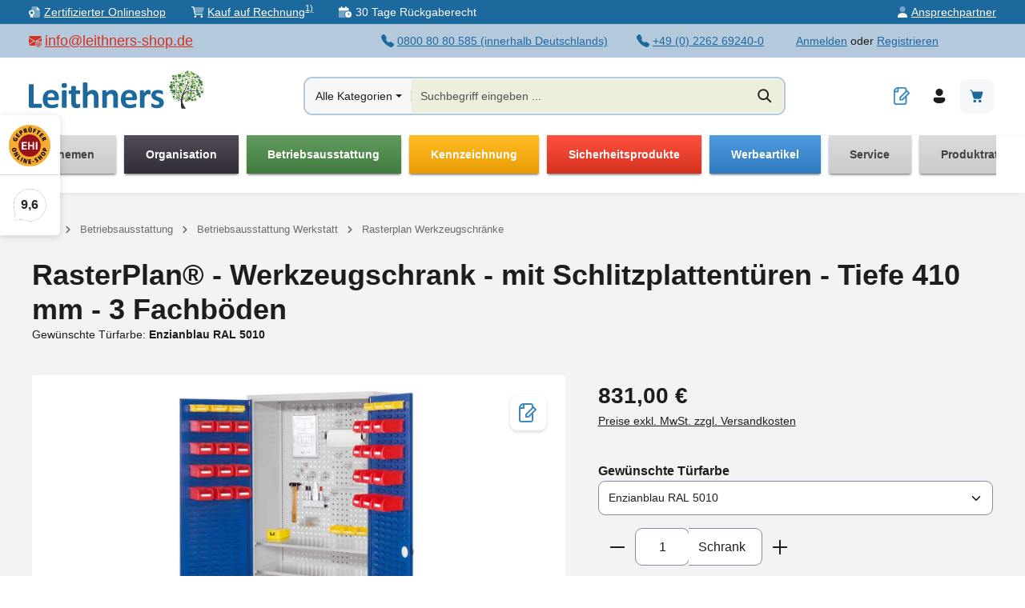

--- FILE ---
content_type: text/css
request_url: https://www.leithners-shop.de/custom/leithners.css
body_size: 4786
content:
:root {
  --organisation: #322c38;
  --organisation-gradient: linear-gradient(to bottom, #524c58 0%, #322c38 100%);
  --betriebsausstattung: #427b3e;
  --betriebsausstattung-gradient: linear-gradient(to bottom, #629b5e 0%, #427b3e 100%);
  --kennzeichnung: #ea9c04;
  --kennzeichnung-gradient: linear-gradient(to bottom, #ffbc24 0%, #ea9c04 100%);
  --sicherheitsprodukte: #d4311f;
  --sicherheitsprodukte-gradient: linear-gradient(to bottom, #ff513f 0%, #d4311f 100%);
  --werbeartikel: #307bbf;
  --werbeartikel-gradient: linear-gradient(to bottom, #509bdf 0%, #307bbf 100%);
  --leithners-color: #1c699e;
  --leithners-color-light: #3c89be;
  --leithners-color-dark: #0c497e;
  --leithners-pale: #b4c9dc;
  --leithners-pale-dark: #a4b9cc;
  --leithners-tree-green: rgb(66, 123 ,62);
  --leithners-tree-green-bright: rgb(113, 171 ,65);
  --leithners-tree-green-pale: rgb(199,216,148);
  --leithners-text-blue: #236fa1;
  --max-width: 1440px;
  --narrow-width: 900px;
}

body {
  background: white;
}
body .header-inner {
  box-shadow: none;
}
body .page-wrapper {
  background: #f2f3f5;
  box-shadow: 0 0 10px rgba(12, 14, 19, 0.17);
}
body .cms-block .cms-row > * {
  margin-bottom: var(--zen-gutter-y);
  padding-right: var(--zen-gutter-x);
  padding-left: var(--zen-gutter-x);
}
body p {
  margin-bottom: 1rem;
}

.faq-organisation .card-header h3 a,
.faq-betriebsausstattung .card-header h3 a,
.faq-kennzeichnung .card-header h3 a,
.faq-sicherheitsprodukte .card-header h3 a,
.faq-werbeartikel .card-header h3 a {
  line-height: 1.4;
  font-size: 1rem;
}
.faq-organisation .card-body p,
.faq-betriebsausstattung .card-body p,
.faq-kennzeichnung .card-body p,
.faq-sicherheitsprodukte .card-body p,
.faq-werbeartikel .card-body p {
  color: var(--leithners-text-blue);
}

.service-phone-number::before {
  display: inline-block;
  content: " ";
  background-image: url('data:image/svg+xml,<svg xmlns="http://www.w3.org/2000/svg" viewBox="0 0 512 512"><!--! Font Awesome Pro 6.4.2 by @fontawesome - https://fontawesome.com License - https://fontawesome.com/license (Commercial License) Copyright 2023 Fonticons, Inc. --><defs><style>.fa-secondary{opacity:0.4;}</style></defs><path class="fa-primary" fill="%231c699e" d="M68.4 14.8l-39 10.6C12.1 30.2 0 46 0 64C0 311.4 200.6 512 448 512c18 0 33.8-12.1 38.6-29.5l10.6-39C273.2 416.4 95.6 238.8 68.4 14.8zM505.7 412.3l4.9-17.8c5.3-19.4-4.6-39.7-23.2-47.4l-96-40c-16.3-6.8-35.2-2.1-46.3 11.6l-25.1 30.7c55.4 33.4 118.4 55.4 185.8 62.9zM162.6 192.1L193.3 167c13.7-11.2 18.4-30 11.6-46.3l-40-96c-7.7-18.6-28-28.5-47.4-23.2L99.7 6.3c7.5 67.4 29.5 130.4 62.9 185.8z"/><path class="fa-secondary" d="M505.7 412.3l-8.5 31.2c-71.8-8.7-138.9-32.9-197.8-69.1l20.5-25c55.4 33.4 118.4 55.4 185.8 62.9zM99.7 6.3c7.5 67.4 29.5 130.4 62.9 185.8l-25 20.5C101.4 153.7 77.2 86.6 68.4 14.8L99.7 6.3z"/></svg>');
  background-repeat: no-repeat;
  background-position: center center;
  width: 1.25rem;
  height: 1.25rem;
  margin-right: 0.25rem;
  margin-bottom: -2px;
  color: #1c699e;
}

.container {
  max-width: 1440px;
}

a:not(.btn-primary), a:focus:not(.btn-primary), a:visited:not(.btn-primary) {
  color: var(--leithners-color);
}

h1 {
  color: rgb(35, 111, 161);
  line-height: 1.4;
  margin-bottom: 1.5rem;
}
h1.organisation {
  color: var(--organisation);
}
h1.betriebsausstattung {
  color: var(--betriebsausstattung);
}
h1.kennzeichnung {
  color: var(--kennzeichnung);
}
h1.sicherheitsprodukte {
  color: var(--sicherheitsprodukte);
}
h1.werbeartikel {
  color: var(--werbeartikel);
}
h1.organisation, h1.betriebsausstattung, h1.kennzeichnung, h1.sicherheitsprodukte, h1.werbeartikel {
  font-size: 1.45rem;
}

h3.organisation, h3.betriebsausstattung, h3.kennzeichnung, h3.sicherheitsprodukte, h3.werbeartikel {
  background: #3498db;
  color: #fdfefe;
  padding: 0.75rem;
  margin: 0;
}
h3.organisation {
  background: var(--organisation);
}
h3.betriebsausstattung {
  background: var(--betriebsausstattung);
}
h3.kennzeichnung {
  background: var(--kennzeichnung);
}
h3.sicherheitsprodukte {
  background: var(--sicherheitsprodukte);
}
h3.werbeartikel {
  background: var(--werbeartikel);
}

body .breadcrumb-container {
  margin-bottom: 0;
}

.cms-element-zen-teaser h2.cms-teaser-text-value {
  color: white;
  font-size: 1rem;
  text-align: left;
  margin: 0;
  font-weight: 700;
}
.cms-element-zen-teaser h2.cms-teaser-text {
  display: inline-block;
  color: white;
  font-size: 1rem;
  text-align: left;
  margin: 0;
  font-weight: 400;
}

@media (min-width: 992px) {
  body .cms-section .cms-block-container {
    padding-right: 0;
    padding-left: 0;
  }
  body .cms-section .cms-block-container .cms-block-container {
    padding-right: 0;
    padding-left: 0;
  }
}
.leithner-category .cms-row, .leithner-category .cms-row > * {
  /*
   Fixes the problem where following divs overlap the breadcrumbs due to the
   negative margin which .cms-row has by default.
   This occurs only in categories.
   */
  margin-top: 0;
}
.leithner-category .cms-sections .cms-section.faq-accordion .cms-element-text h2 {
  color: var(--leithners-text-blue) !important;
  text-align: left !important;
  max-width: 100% !important;
  font-size: 1.75rem !important;
  margin-bottom: 10px !important;
}
.leithner-category .cms-sections .cms-section.faq-accordion .cms-block.pos-0 .cms-block-container {
  padding-bottom: 0 !important;
}
.leithner-category .cms-sections .cms-section.faq-accordion .cms-block .cms-element-cmscollapse .cms-element-cmscollapse-accordion-card .card-body h1, .leithner-category .cms-sections .cms-section.faq-accordion .cms-block .cms-element-cmscollapse .cms-element-cmscollapse-accordion-card .card-body h2, .leithner-category .cms-sections .cms-section.faq-accordion .cms-block .cms-element-cmscollapse .cms-element-cmscollapse-accordion-card .card-body p {
  max-width: 100%;
  color: var(--leithners-text-blue);
}
.leithner-category .cms-sections:first-child .cms-section:first-child {
  margin-top: -1rem;
}
.leithner-category .cms-sections:first-child .cms-section .cms-block.cms-block-text h1, .leithner-category .cms-sections:first-child .cms-section .cms-block.cms-block-text h2, .leithner-category .cms-sections:first-child .cms-section .cms-block.cms-block-text p,
.leithner-category .cms-sections:first-child .cms-section .cms-block.cms-block-text-teaser h1,
.leithner-category .cms-sections:first-child .cms-section .cms-block.cms-block-text-teaser h2,
.leithner-category .cms-sections:first-child .cms-section .cms-block.cms-block-text-teaser p,
.leithner-category .cms-sections:first-child .cms-section .cms-block .cms-element-text h1,
.leithner-category .cms-sections:first-child .cms-section .cms-block .cms-element-text h2,
.leithner-category .cms-sections:first-child .cms-section .cms-block .cms-element-text p {
  max-width: var(--narrow-width);
  margin-left: auto;
  margin-right: auto;
}
.leithner-category .cms-sections:first-child .cms-section .cms-block.cms-block-text h1,
.leithner-category .cms-sections:first-child .cms-section .cms-block.cms-block-text-teaser h1,
.leithner-category .cms-sections:first-child .cms-section .cms-block .cms-element-text h1 {
  margin-bottom: 1.75rem;
}
.leithner-category .cms-sections:first-child .cms-section:nth-child(2) .cms-block.cms-block-text-teaser .cms-block-container h2 {
  font-size: 1.1rem;
  text-align: left !important;
  margin-bottom: 2rem;
}

@media (min-width: 768px) {
  .leithner-category .cms-block-container .cms-block-container-row .col-lg-3 {
    padding-left: 8px;
    padding-right: 8px;
    margin-bottom: -4px;
  }
  body .main-navigation-link:has(~ .dropdown-menu .active) .main-navigation-link-text {
    color: #fff;
  }
}
p.justified-narrow {
  text-align: justify;
}

p.larger-font {
  font-size: 1rem;
}

.nav-header .container,
.navbar-nav-scroll.nav-main .main-navigation > .container,
.navigation-flyouts .container,
.is-lo-full-width .container {
  max-width: var(--max-width);
}

.cms-block .cms-block-container .cms-block-container-row {
  max-width: var(--max-width);
  margin-left: auto;
  margin-right: auto;
}
.cms-block.cms-block-cross-selling {
  background-color: #fff;
}

.category-two-columns h2, .category-two-columns h3 {
  line-height: 1.4;
  font-size: 1rem;
}

.product-details-tabs-content {
  margin-bottom: 2rem;
}

.main-navigation-item .dropdown-menu {
  min-width: 17rem;
}

.nav-link {
  padding: 0 1rem 0.5rem;
}
.nav-link.main-navigation-link {
  padding-left: 0;
  padding-right: 0;
}
.nav-link .main-navigation-link-text {
  background: linear-gradient(to bottom, #dadbdd 0%, #c9cacc 100%);
  color: #414244;
  box-shadow: 0px 2px 3px -1px #535455;
  text-transform: none;
}
.nav-link.home-link .main-navigation-link-text {
  color: var(--leithners-color);
  padding-left: 1rem;
  padding-right: 1rem;
}

@media (min-width: 768px) {
  .nav-link.main-navigation-link:hover .main-navigation-link-text,
  .nav-link.main-navigation-link.is-open .main-navigation-link-text,
  .nav-link.main-navigation-link.active .main-navigation-link-text {
    color: #333;
  }
}
.product-detail-media .product-wishlist .product-wishlist-action .icon,
.header-main .header-wishlist-btn.header-actions-btn .header-wishlist-icon .icon,
.product-image-wrapper .overlay-product-actions .icon.icon-heart {
  color: var(--leithners-color-light);
}

.product-detail-media .product-wishlist .product-wishlist-action:hover, .quickview-minimal-image .product-wishlist .product-wishlist-action:hover,
.product-image-wrapper .overlay-product-actions .product-wishlist button:hover {
  background: var(--leithners-color-light);
  box-shadow: 0 0 0 0.2rem var(--leithners-color-light);
}

.product-detail-container.leithners-product-info {
  border-top: 1px solid #e2e4e9;
  margin-top: 1rem;
  padding-top: 1rem;
}

.header-main .header-wishlist-btn.header-actions-btn:hover {
  color: var(--leithners-color-light);
  background: var(--leithners-color-pale);
}

.product-info .product-name.leithners-product-name {
  display: block;
  margin: 0.5rem 0;
  height: 3rem;
  -webkit-line-clamp: 3;
}
.product-info .product-name.leithners-product-name h2 {
  font-size: 0.8rem;
  line-height: 1.2;
}

.main-navigation .main-navigation-item .main-navigation-link {
  --bs-navbar-nav-link-padding-x: 5px;
  padding-bottom: 1.5rem;
}

.main-navigation .main-navigation-item:first-child .main-navigation-link.nav-link {
  padding-left: 0;
}

.main-navigation-scroller .main-navigation .js-main-navigation-scroller-controls {
  top: 35%;
}

.main-navigation-scroller .main-navigation .js-main-navigation-scroller-controls.left-control {
  left: 7px;
}

.main-navigation-scroller .main-navigation .js-main-navigation-scroller-controls.right-control {
  right: 7px;
}

.header-cart {
  margin-right: 3px;
}

li.main-navigation-item .main-navigation-link-name {
  display: inline-block;
  padding-left: 1.68rem;
  padding-right: 1.68rem;
}
li.main-navigation-item:nth-child(2) .main-navigation-link-text {
  background: var(--organisation-gradient);
  color: white;
}
li.main-navigation-item:nth-child(3) .main-navigation-link-text {
  background: var(--betriebsausstattung-gradient);
  color: white;
}
li.main-navigation-item:nth-child(4) .main-navigation-link-text {
  background: var(--kennzeichnung-gradient);
  color: white;
}
li.main-navigation-item:nth-child(5) .main-navigation-link-text {
  background: var(--sicherheitsprodukte-gradient);
  color: white;
}
li.main-navigation-item:nth-child(6) .main-navigation-link-text {
  background: var(--werbeartikel-gradient);
  color: white;
}
li.main-navigation-item:nth-child(2) .main-navigation-link.active .main-navigation-link-text, li.main-navigation-item:nth-child(3) .main-navigation-link.active .main-navigation-link-text, li.main-navigation-item:nth-child(4) .main-navigation-link.active .main-navigation-link-text, li.main-navigation-item:nth-child(5) .main-navigation-link.active .main-navigation-link-text, li.main-navigation-item:nth-child(6) .main-navigation-link.active .main-navigation-link-text, li.main-navigation-item:nth-child(2) .main-navigation-link.is-open .main-navigation-link-text, li.main-navigation-item:nth-child(3) .main-navigation-link.is-open .main-navigation-link-text, li.main-navigation-item:nth-child(4) .main-navigation-link.is-open .main-navigation-link-text, li.main-navigation-item:nth-child(5) .main-navigation-link.is-open .main-navigation-link-text, li.main-navigation-item:nth-child(6) .main-navigation-link.is-open .main-navigation-link-text, li.main-navigation-item:nth-child(2):hover .main-navigation-link-text, li.main-navigation-item:nth-child(3):hover .main-navigation-link-text, li.main-navigation-item:nth-child(4):hover .main-navigation-link-text, li.main-navigation-item:nth-child(5):hover .main-navigation-link-text, li.main-navigation-item:nth-child(6):hover .main-navigation-link-text {
  color: white;
}

.top-bar {
  background: var(--leithners-pale);
}
.top-bar .container .top-bar-nav {
  display: flex;
  justify-content: flex-end;
  align-items: center;
  min-height: 42px;
}
.top-bar .container .top-bar-nav .top-bar-nav-item {
  padding-left: 1rem;
  padding-right: 1rem;
  flex: none;
}
.top-bar .container .top-bar-nav .top-bar-nav-item a {
  color: var(--leithners-color);
  display: flex;
  flex-direction: row;
  align-items: center;
}
.top-bar .container .top-bar-nav .top-bar-nav-item:first-child {
  padding-left: 0;
}
.top-bar .container .top-bar-nav .top-bar-nav-item:last-child {
  padding-right: 0;
}
.top-bar .container .top-bar-nav .top-bar-nav-item.top-bar-email {
  flex-grow: 1;
}
.top-bar .container .top-bar-nav .top-bar-nav-item.top-bar-email a {
  color: var(--sicherheitsprodukte);
  font-size: 1.1rem;
}
.top-bar .container .top-bar-nav .top-bar-nav-item svg {
  margin-right: 0.25rem;
}

.top-bar.top-bar-info {
  background: var(--leithners-color);
}
.top-bar.top-bar-info .container .top-bar-nav {
  display: flex;
  justify-content: flex-start;
  align-items: center;
  min-height: 30px;
}
.top-bar.top-bar-info .container .top-bar-nav .top-bar-nav-item:first-child {
  padding-left: 0;
}
.top-bar.top-bar-info .container .top-bar-nav .top-bar-nav-item:last-child {
  padding-right: 0;
}
.top-bar.top-bar-info .container .top-bar-nav .top-bar-nav-item a {
  display: flex;
  align-items: center;
}
.top-bar.top-bar-info .container .top-bar-nav .top-bar-nav-item, .top-bar.top-bar-info .container .top-bar-nav .top-bar-nav-item a {
  color: white;
}
.top-bar.top-bar-info .container .top-bar-nav .top-bar-nav-item svg {
  margin-right: 0.3rem;
}

.header-search .input-group {
  border: 2px solid #b4c9dc;
  border-radius: 11px;
}
.header-search .input-group .form-control {
  border-top-left-radius: 9px;
  border-bottom-left-radius: 9px;
}

.header-search-col .header-search .header-search-form {
  width: 100%;
}
.header-search-col .header-search .header-search-input,
.header-search-col .header-search .header-search-btn {
  background: #ebf0dd;
}
.header-search-col .header-search .search-suggest-container.advanced-search-suggest-container {
  width: auto;
  overflow-y: auto;
  overflow-x: hidden;
  max-height: 500px;
  padding: 20px;
}

.product-detail-price-unit .price-unit-reference-content {
  padding-left: 0.5rem;
}

.product-detail-media .gallery-slider-row .gallery-slider-col .gallery-slider-item.is-contain .gallery-slider-image {
  object-fit: contain;
}

/* Fix gallery when video plugin is used */
.gallery-slider-item-container {
  aspect-ratio: 1;
}

.product-detail-media .gallery-slider-item, .product-detail-media .gallery-slider-single-image, .quickview-minimal-image .gallery-slider-item, .quickview-minimal-image .gallery-slider-single-image {
  height: 100% !important;
}

.container-main .product-detail-media .gallery-slider-col .gallery-slider-item.is-cover .gallery-slider-image,
.container-main .product-detail-media .gallery-slider-col .gallery-slider-item.is-contain .gallery-slider-image,
.container-main .product-detail-media .gallery-slider-col .gallery-slider-single-image.is-cover .gallery-slider-image,
.container-main .product-detail-media .gallery-slider-col .gallery-slider-single-image.is-contain .gallery-slider-image,
.container-main .quickview-minimal-image .gallery-slider-col .gallery-slider-item.is-cover .gallery-slider-image,
.container-main .quickview-minimal-image .gallery-slider-col .gallery-slider-item.is-contain .gallery-slider-image,
.container-main .quickview-minimal-image .gallery-slider-col .gallery-slider-single-image.is-cover .gallery-slider-image,
.container-main .quickview-minimal-image .gallery-slider-col .gallery-slider-single-image.is-contain .gallery-slider-image {
  object-fit: contain;
}

.modal-dialog .product-detail-manufacturer {
  display: none;
}

.leithners-produktratgeber .category-navigation.level-0 > .category-navigation-entry {
  display: none;
}
.leithners-produktratgeber .category-navigation.level-0 > .category-navigation-entry:nth-of-type(8) {
  display: block;
  border-radius: 10px;
}
.leithners-produktratgeber .category-navigation.level-0 > .category-navigation-entry:nth-of-type(8) > a:first-child {
  border-top-left-radius: 10px;
  border-top-right-radius: 10px;
}
.leithners-produktratgeber .category-navigation.level-0 > .category-navigation-entry:nth-of-type(8) > .category-navigation-toggle {
  display: none;
}

.leithners-top-bar.top-bar .top-bar-nav {
  flex-wrap: wrap;
}
.leithners-top-bar.top-bar .top-bar-nav .top-bar-nav-item {
  white-space: nowrap;
  padding-left: 0;
  padding-right: 0;
  margin-right: 0;
  font-size: 80%;
  flex: 1;
  text-align: center;
  display: flex;
  justify-content: center;
}

.is-active-route-frontend-search-page .filter-panel {
  display: none;
}

.cms-page.search-page {
  padding: 1rem;
}

.footer-newsletter.footer-newsletter-top {
  padding-top: 1rem;
}

.footer-hotline-column .footer-column-content p a:not(.btn):not(.social-icon, .footer-link, .footer-contact-hotline > a) {
  text-decoration: underline;
}

.footer-logos .footer-logo:nth-child(4) .footer-logo-image {
  height: 35px;
  max-height: 100px;
  max-width: 200px;
}

.footer-bottom .footer-logos .footer-logo {
  margin: 0.25rem 0.14rem;
}

.is-lo-boxed #footerColumns.footer-columns {
  padding-right: 0;
  padding-left: 0;
  align-items: start;
  margin-top: 0;
}

.payment-footer.footer-bottom-row {
  background-color: #ffffff;
  margin-top: 0;
}

sub.foot-note {
  margin-left: 0.15rem;
  padding-top: 0.2rem;
}

@media (min-width: 1200px) {
  .footer-main .footer-newsletter.newsletter-fullwidth {
    padding-top: 1rem;
    padding-bottom: 1rem;
  }
  .footer-main > .footer-newsletter + .container {
    padding-top: 0;
    padding-bottom: 3rem;
  }
  body > .wwk-sidebar {
    width: 75px;
    height: 150px;
  }
  body > .wwk-sidebar .wwk-widget-iframe {
    left: 75px;
    margin-top: -1px;
  }
  body > .wwk-sidebar .wwk-sidebar__balloon {
    background-size: 45px;
    font-size: 16px;
  }
}
@media (min-width: 768px) {
  .leithners-top-bar.top-bar .top-bar-nav .top-bar-nav-item {
    padding-left: 1rem;
    padding-right: 1rem;
    font-size: 100%;
    flex: none;
    justify-content: flext-start;
  }
  .leithners-top-bar.top-bar .top-bar-nav .top-bar-nav-item.top-bar-contactperson {
    justify-content: flex-end;
    flex-grow: 1;
  }
  #mainNavigation {
    margin-bottom: 0;
    padding-bottom: 1rem;
  }
  #mainNavigation .main-navigation-menu > .main-navigation-link, #mainNavigation .main-navigation-menu > .main-navigation-item {
    flex: 1 1 auto;
    text-align: center;
  }
}
@media (min-width: 1440px) {
  .cms-page.search-page {
    padding: 3.5rem;
  }
}
.cms-element-zen-teaser .cms-teaser-image,
.cms-element-zen-teaser .cms-teaser-media,
.cms-element-zen-teaser .cms-teaser-media-container .cms-teaser-media {
  width: 100%;
}

.payment-footer {
  background-color: #ffffff;
}
.payment-footer p {
  text-align: center;
}
.payment-footer p.payment-headline {
  font-weight: bold;
  margin: 1rem 0;
}
.payment-footer p.payment-footer {
  margin: 0.5rem 0 2rem;
}

.payment-types {
  display: flex;
  flex-direction: row;
  flex-wrap: wrap;
  align-items: center;
  justify-content: center;
  gap: 1.5rem;
}

/* custom products adjustments */
.swag-customized-product__price-display-holder,
.swag-customized-products-share__card {
  display: none;
}

.table.product-block-prices-grid > :not(caption) > * > * {
  background-color: transparent;
}

div.table {
  overflow-x: auto;
}
div.table table, div.table table.table {
  table-layout: fixed;
  width: 100%;
  min-width: 638px;
  border-collapse: collapse;
}
div.table.wide table, div.table.wide table.table {
  width: 100%;
  min-width: 1310px;
}
div.table > :not(caption) > * > tr {
  color: inherit;
  background-color: transparent;
  border-bottom-width: 0;
  box-shadow: none;
}

.product-detail-price-container .product-block-prices,
.product-block-prices-grid .product-block-prices-cell.product-block-prices-cell-thin {
  font-size: 1rem;
}

.g-3 {
  margin-top: 2rem;
}

.cms-element-text {
  overflow-x: auto;
}
.cms-element-text img {
  height: auto;
  max-width: 100%;
}

.cms-block-container-row .cms-element-product-box .card .product-badges .badge,
.cms-element-product-listing .card .product-badges .badge,
.card .product-badges .badge {
  font-size: 12px;
  padding: 2px 6px;
  position: absolute;
  top: -24px;
  left: -24px;
  border-radius: 3px 0 3px 0;
  line-height: 1;
  height: 18px;
  display: flex;
  align-items: center;
  justify-content: center;
  margin: 0;
}

.cms-block-container-row .col-md-4 .cms-element-product-box .card .product-badges .badge {
  font-size: 16px;
  padding: 6px 13px;
}

.cms-block-container-row .col-lg-3 .cms-element-product-box .card .product-badges .badge {
  font-size: 14px;
  padding: 4px 12px;
}

.product-detail-media .cms-element-image-gallery .product-badges .badge {
  font-size: 1.5rem;
  padding: 0.33rem 1rem;
  position: absolute;
  top: -24px;
  left: -24px;
  border-radius: 3px 0 6px 0;
  line-height: 1;
  height: auto;
  display: flex;
  align-items: center;
  justify-content: center;
  margin: 0;
}

@media (min-width: 992px) {
  body .cms-block .cms-row > .product-detail-buy {
    padding-left: 0;
  }
}
.a11y-button a {
  display: flex !important;
  flex-direction: row;
  width: 100%;
  justify-content: center;
  align-items: center;
  padding: 0.35rem;
  font-size: 1rem;
  color: #fff !important;
  background-color: var(--leithners-color);
  font-weight: bold;
  border-radius: 5px;
}

.footer-contact-form {
  display: none;
}

.footer-main > .container {
  padding-bottom: 1rem;
}

/*# sourceMappingURL=leithners.css.map */


--- FILE ---
content_type: image/svg+xml
request_url: https://www.leithners-shop.de/media/fc/dd/bd/1695636043/leithners-shop-logo-centered.svg?ts=1695636043
body_size: 46421
content:
<?xml version="1.0" encoding="UTF-8" standalone="no"?>
<!DOCTYPE svg PUBLIC "-//W3C//DTD SVG 1.1//EN" "http://www.w3.org/Graphics/SVG/1.1/DTD/svg11.dtd">
<svg width="100%" height="100%" viewBox="0 0 327 114" version="1.1" xmlns="http://www.w3.org/2000/svg" xmlns:xlink="http://www.w3.org/1999/xlink" xml:space="preserve" xmlns:serif="http://www.serif.com/" style="fill-rule:evenodd;clip-rule:evenodd;stroke-linejoin:round;stroke-miterlimit:2;">
    <g transform="matrix(1,0,0,1,-0.999933,9)">
        <path d="M25.311,66.196C25.315,66.773 25.288,67.351 25.231,67.925C25.199,68.319 25.125,68.708 25.011,69.085C24.931,69.343 24.782,69.575 24.581,69.755C24.408,69.885 24.198,69.955 23.981,69.955L3.683,69.955C2.99,69.978 2.313,69.743 1.783,69.295C1.222,68.72 0.94,67.926 1.013,67.126L1.013,26.998C1.012,26.775 1.09,26.559 1.233,26.388C1.442,26.155 1.712,25.985 2.013,25.898C2.464,25.766 2.926,25.676 3.393,25.628C4.114,25.553 4.838,25.52 5.563,25.528C6.294,25.519 7.025,25.552 7.753,25.628C8.216,25.677 8.675,25.768 9.122,25.898C9.402,25.98 9.654,26.136 9.852,26.348C9.984,26.538 10.041,26.769 10.012,26.998L10.012,62.546L23.941,62.546C24.156,62.54 24.366,62.603 24.541,62.726C24.74,62.888 24.889,63.103 24.971,63.346C25.103,63.711 25.19,64.09 25.231,64.476C25.288,65.047 25.315,65.621 25.311,66.196Z" style="fill:rgb(28,105,158);fill-rule:nonzero;"/>
    </g>
    <g transform="matrix(1,0,0,1,-0.999933,9)">
        <path d="M56.929,52.666C57,53.5 56.749,54.33 56.229,54.986C55.723,55.501 55.02,55.774 54.299,55.736L35.741,55.736C35.725,56.932 35.88,58.124 36.201,59.276C36.475,60.283 36.978,61.214 37.671,61.996C38.383,62.766 39.277,63.347 40.27,63.686C41.497,64.101 42.786,64.297 44.08,64.266C45.421,64.286 46.76,64.179 48.08,63.946C49.093,63.762 50.094,63.522 51.08,63.226C51.906,62.966 52.596,62.726 53.15,62.506C53.571,62.324 54.021,62.215 54.479,62.186C54.657,62.18 54.833,62.221 54.989,62.306C55.147,62.41 55.27,62.56 55.339,62.736C55.446,63.014 55.507,63.308 55.519,63.606C55.536,64.069 55.529,64.533 55.499,64.996L55.499,66.276C55.482,66.577 55.448,66.877 55.399,67.176C55.36,67.398 55.289,67.613 55.189,67.815C55.092,67.994 54.971,68.159 54.829,68.305C54.468,68.592 54.058,68.812 53.62,68.955C52.796,69.28 51.95,69.547 51.09,69.755C49.929,70.047 48.755,70.278 47.57,70.445C46.165,70.643 44.749,70.74 43.33,70.735C40.919,70.791 38.514,70.453 36.211,69.735C34.283,69.124 32.53,68.057 31.101,66.626C29.662,65.14 28.602,63.328 28.011,61.346C27.301,58.928 26.964,56.416 27.011,53.896C26.956,51.416 27.294,48.942 28.011,46.567C28.65,44.513 29.713,42.615 31.131,40.997C32.471,39.491 34.141,38.313 36.011,37.557C38.08,36.731 40.292,36.323 42.52,36.358C44.756,36.302 46.982,36.686 49.07,37.487C50.778,38.172 52.305,39.243 53.53,40.617C54.711,41.992 55.584,43.605 56.089,45.347C56.652,47.279 56.929,49.284 56.909,51.297L56.929,52.666ZM48.59,50.207C48.772,48.2 48.26,46.191 47.14,44.517C45.979,43.081 44.182,42.306 42.34,42.447C41.352,42.421 40.372,42.631 39.48,43.057C38.697,43.453 38.014,44.02 37.481,44.717C36.922,45.454 36.505,46.288 36.251,47.177C35.956,48.151 35.788,49.159 35.751,50.177L48.59,50.207Z" style="fill:rgb(28,105,158);fill-rule:nonzero;"/>
    </g>
    <g transform="matrix(1,0,0,1,-0.999933,9)">
        <path d="M71.868,27.998C71.868,29.728 71.518,30.928 70.808,31.588C70.098,32.248 68.809,32.588 66.879,32.588C64.949,32.588 63.639,32.268 62.969,31.588C62.299,30.908 61.969,29.798 61.969,28.138C61.969,26.478 62.309,25.208 62.969,24.528C63.629,23.848 64.969,23.528 66.919,23.528C68.868,23.528 70.128,23.848 70.808,24.528C71.615,25.494 71.997,26.746 71.868,27.998ZM71.218,68.795C71.223,69.014 71.148,69.227 71.008,69.395C70.819,69.6 70.577,69.749 70.308,69.825C69.881,69.952 69.442,70.036 68.998,70.075C68.304,70.142 67.606,70.172 66.909,70.165C66.214,70.172 65.52,70.142 64.829,70.075C64.381,70.037 63.939,69.953 63.509,69.825C63.242,69.746 63.001,69.598 62.809,69.395C62.673,69.226 62.602,69.013 62.609,68.795L62.609,38.377C62.602,38.16 62.673,37.947 62.809,37.777C62.999,37.572 63.241,37.42 63.509,37.338C63.936,37.189 64.379,37.092 64.829,37.048C65.519,36.968 66.214,36.931 66.909,36.938C67.607,36.931 68.305,36.968 68.998,37.048C69.445,37.092 69.885,37.19 70.308,37.338C70.578,37.417 70.82,37.569 71.008,37.777C71.148,37.946 71.223,38.159 71.218,38.377L71.218,68.795Z" style="fill:rgb(28,105,158);fill-rule:nonzero;"/>
    </g>
    <g transform="matrix(1,0,0,1,-0.999933,9)">
        <path d="M96.517,65.786C96.534,66.56 96.47,67.334 96.327,68.095C96.258,68.508 96.086,68.897 95.827,69.225C95.567,69.475 95.261,69.672 94.927,69.805C94.471,69.995 93.999,70.142 93.517,70.245C92.945,70.384 92.363,70.481 91.777,70.535C91.146,70.607 90.512,70.644 89.877,70.645C88.372,70.674 86.872,70.454 85.437,69.995C84.25,69.6 83.18,68.912 82.328,67.995C81.469,67.018 80.85,65.854 80.518,64.596C80.103,63.01 79.907,61.375 79.938,59.736L79.938,44.117L76.278,44.117C75.848,44.117 75.518,43.857 75.278,43.317C75.003,42.452 74.887,41.544 74.938,40.637C74.933,40.09 74.956,39.542 75.008,38.997C75.05,38.628 75.137,38.265 75.268,37.917C75.356,37.694 75.505,37.5 75.698,37.358C75.877,37.243 76.086,37.184 76.298,37.188L79.918,37.188L79.918,30.388C79.915,30.167 79.981,29.95 80.108,29.768C80.284,29.551 80.521,29.391 80.788,29.308C81.224,29.151 81.677,29.047 82.138,28.998C82.826,28.932 83.516,28.902 84.207,28.908C84.909,28.902 85.609,28.932 86.307,28.998C86.757,29.035 87.2,29.125 87.627,29.268C87.892,29.357 88.127,29.516 88.307,29.728C88.445,29.905 88.519,30.124 88.517,30.348L88.517,37.148L95.147,37.148C95.359,37.144 95.568,37.203 95.747,37.318C95.937,37.46 96.083,37.655 96.167,37.877C96.306,38.237 96.393,38.614 96.427,38.997C96.492,39.555 96.522,40.116 96.517,40.677C96.565,41.584 96.447,42.493 96.167,43.357C96.048,43.814 95.639,44.141 95.167,44.157L88.517,44.157L88.517,58.436C88.433,59.733 88.702,61.03 89.297,62.186C89.943,63.072 91.017,63.546 92.107,63.426C92.52,63.434 92.933,63.394 93.337,63.306C93.675,63.237 94.009,63.147 94.337,63.036L95.057,62.766C95.224,62.691 95.404,62.651 95.587,62.646C95.726,62.646 95.862,62.687 95.977,62.766C96.129,62.885 96.232,63.056 96.267,63.246C96.352,63.574 96.416,63.909 96.457,64.246C96.512,64.757 96.532,65.272 96.517,65.786Z" style="fill:rgb(28,105,158);fill-rule:nonzero;"/>
    </g>
    <g transform="matrix(1,0,0,1,-0.999933,9)">
        <path d="M130.524,68.795C130.529,69.014 130.454,69.227 130.314,69.395C130.131,69.598 129.896,69.747 129.634,69.825C129.205,69.955 128.762,70.039 128.315,70.075C127.627,70.141 126.936,70.171 126.245,70.165C125.544,70.172 124.843,70.142 124.145,70.075C123.7,70.039 123.261,69.955 122.835,69.825C122.572,69.743 122.334,69.595 122.145,69.395C122.015,69.222 121.945,69.012 121.945,68.795L121.945,51.397C121.977,50.228 121.866,49.059 121.615,47.917C121.434,47.143 121.116,46.408 120.675,45.747C120.276,45.15 119.728,44.667 119.085,44.347C118.379,44.002 117.601,43.83 116.815,43.847C115.613,43.885 114.453,44.305 113.506,45.047C112.183,46.039 111.005,47.21 110.006,48.527L110.006,68.795C110.01,69.014 109.936,69.227 109.796,69.395C109.606,69.6 109.364,69.749 109.096,69.825C108.669,69.952 108.23,70.036 107.786,70.075C107.091,70.142 106.394,70.172 105.696,70.165C105.002,70.172 104.307,70.142 103.616,70.075C103.169,70.037 102.727,69.953 102.296,69.825C102.029,69.746 101.788,69.598 101.596,69.395C101.46,69.226 101.389,69.013 101.396,68.795L101.396,23.848C101.394,23.629 101.464,23.414 101.596,23.238C101.782,23.023 102.025,22.863 102.296,22.778C102.723,22.63 103.166,22.532 103.616,22.488C104.306,22.409 105.001,22.372 105.696,22.379C106.394,22.372 107.092,22.409 107.786,22.488C108.232,22.533 108.672,22.631 109.096,22.778C109.369,22.861 109.612,23.021 109.796,23.238C109.931,23.413 110.005,23.628 110.006,23.848L110.006,40.697C111.321,39.363 112.853,38.261 114.535,37.438C116.036,36.727 117.675,36.358 119.335,36.358C121.137,36.297 122.931,36.639 124.585,37.358C125.947,37.994 127.132,38.955 128.035,40.157C128.94,41.403 129.586,42.817 129.934,44.317C130.35,46.205 130.545,48.134 130.514,50.067L130.524,68.795Z" style="fill:rgb(28,105,158);fill-rule:nonzero;"/>
    </g>
    <g transform="matrix(1,0,0,1,-0.999933,9)">
        <path d="M166.752,68.795C166.752,69.012 166.682,69.222 166.552,69.395C166.363,69.595 166.125,69.743 165.862,69.825C165.435,69.954 164.996,70.038 164.552,70.075C163.165,70.195 161.77,70.195 160.382,70.075C159.935,70.039 159.492,69.955 159.062,69.825C158.801,69.747 158.566,69.598 158.383,69.395C158.243,69.227 158.168,69.014 158.173,68.795L158.173,51.397C158.202,50.228 158.094,49.06 157.853,47.917C157.667,47.145 157.349,46.41 156.913,45.747C156.513,45.15 155.965,44.667 155.323,44.347C154.613,44.003 153.832,43.832 153.043,43.847C151.841,43.887 150.682,44.307 149.733,45.047C148.414,46.04 147.24,47.211 146.243,48.527L146.243,68.795C146.243,69.012 146.173,69.222 146.043,69.395C145.852,69.598 145.61,69.746 145.343,69.825C144.913,69.953 144.471,70.037 144.023,70.075C142.636,70.195 141.241,70.195 139.854,70.075C139.41,70.037 138.971,69.953 138.544,69.825C138.273,69.748 138.028,69.6 137.834,69.395C137.704,69.222 137.634,69.012 137.634,68.795L137.634,38.307C137.63,38.095 137.689,37.886 137.804,37.707C137.961,37.505 138.178,37.358 138.424,37.288C138.791,37.153 139.174,37.065 139.564,37.028C140.148,36.961 140.736,36.931 141.324,36.938C141.928,36.931 142.533,36.961 143.134,37.028C143.514,37.06 143.888,37.148 144.243,37.288C144.469,37.372 144.666,37.517 144.813,37.707C144.928,37.886 144.987,38.095 144.983,38.307L144.983,41.827C146.45,40.177 148.188,38.79 150.123,37.727C151.801,36.833 153.672,36.363 155.573,36.358C157.375,36.295 159.169,36.637 160.822,37.358C162.185,37.987 163.371,38.946 164.272,40.147C165.177,41.374 165.824,42.773 166.172,44.257C166.591,46.12 166.785,48.027 166.752,49.937L166.752,68.795Z" style="fill:rgb(28,105,158);fill-rule:nonzero;"/>
    </g>
    <g transform="matrix(1,0,0,1,-0.999933,9)">
        <path d="M202,52.666C202.066,53.5 201.816,54.329 201.3,54.986C200.794,55.501 200.09,55.774 199.37,55.736L180.841,55.736C180.826,56.932 180.98,58.124 181.301,59.276C181.57,60.28 182.074,61.205 182.771,61.976C183.482,62.744 184.371,63.325 185.361,63.666C186.59,64.081 187.883,64.278 189.18,64.246C190.521,64.266 191.86,64.159 193.18,63.926C194.193,63.742 195.194,63.502 196.18,63.206C197.013,62.946 197.703,62.706 198.25,62.486C198.671,62.302 199.121,62.194 199.58,62.166C199.757,62.16 199.933,62.201 200.09,62.286C200.247,62.388 200.367,62.539 200.43,62.716C200.541,62.993 200.605,63.287 200.62,63.586C200.62,63.956 200.67,64.436 200.67,65.006L200.67,66.286C200.67,66.636 200.61,66.936 200.57,67.186C200.53,67.408 200.459,67.623 200.36,67.825C200.262,68.004 200.141,68.169 200,68.315C199.636,68.599 199.227,68.819 198.79,68.965C197.965,69.289 197.12,69.556 196.26,69.765C195.1,70.056 193.925,70.287 192.74,70.455C191.336,70.653 189.919,70.75 188.501,70.745C186.086,70.801 183.678,70.463 181.371,69.745C179.444,69.132 177.692,68.065 176.261,66.636C174.842,65.147 173.794,63.345 173.202,61.376C172.492,58.958 172.154,56.446 172.202,53.926C172.166,51.443 172.524,48.969 173.262,46.597C173.848,44.545 174.856,42.638 176.221,40.997C177.57,39.479 179.25,38.292 181.131,37.527C183.2,36.7 185.413,36.292 187.641,36.328C189.873,36.272 192.095,36.656 194.18,37.458C195.89,38.139 197.417,39.211 198.64,40.587C199.828,41.959 200.705,43.573 201.21,45.317C201.76,47.262 202.027,49.276 202,51.297L202,52.666ZM193.66,50.207C193.84,48.199 193.324,46.19 192.2,44.517C191.041,43.078 189.242,42.302 187.401,42.447C186.416,42.422 185.439,42.631 184.551,43.057C183.771,43.458 183.088,44.024 182.551,44.717C182,45.459 181.584,46.291 181.321,47.177C181.034,48.153 180.87,49.16 180.831,50.177L193.66,50.207Z" style="fill:rgb(28,105,158);fill-rule:nonzero;"/>
    </g>
    <g transform="matrix(1,0,0,1,-0.999933,9)">
        <path d="M227.288,41.147C227.288,41.967 227.288,42.637 227.218,43.147C227.184,43.57 227.111,43.988 226.998,44.397C226.943,44.632 226.818,44.845 226.638,45.007C226.478,45.13 226.279,45.19 226.078,45.177C225.869,45.172 225.663,45.131 225.468,45.057L224.698,44.807C224.408,44.717 224.098,44.627 223.758,44.547C223.387,44.464 223.008,44.424 222.628,44.427C222.134,44.431 221.646,44.53 221.188,44.717C220.653,44.945 220.154,45.252 219.708,45.627C219.113,46.113 218.573,46.663 218.099,47.267C217.448,48.07 216.85,48.916 216.309,49.797L216.309,68.795C216.313,69.014 216.238,69.227 216.099,69.395C215.907,69.598 215.666,69.746 215.399,69.825C214.968,69.953 214.526,70.037 214.079,70.075C213.388,70.142 212.693,70.172 211.999,70.165C211.301,70.172 210.604,70.142 209.909,70.075C209.465,70.036 209.026,69.952 208.599,69.825C208.331,69.749 208.089,69.6 207.899,69.395C207.759,69.227 207.685,69.014 207.689,68.795L207.689,38.307C207.686,38.095 207.745,37.886 207.859,37.707C208.018,37.507 208.234,37.361 208.479,37.288C208.847,37.154 209.23,37.067 209.619,37.028C210.203,36.961 210.791,36.931 211.379,36.938C211.987,36.931 212.595,36.961 213.199,37.028C213.579,37.062 213.953,37.15 214.309,37.288C214.533,37.369 214.728,37.515 214.869,37.707C214.983,37.886 215.042,38.095 215.039,38.307L215.039,42.107C215.72,41.112 216.476,40.169 217.299,39.287C217.902,38.632 218.572,38.042 219.298,37.527C219.881,37.116 220.531,36.808 221.218,36.618C221.841,36.447 222.483,36.36 223.128,36.358C223.462,36.357 223.796,36.377 224.128,36.418C224.485,36.452 224.839,36.509 225.188,36.588C225.527,36.654 225.861,36.744 226.188,36.858C226.406,36.925 226.61,37.034 226.788,37.178C226.908,37.282 227.003,37.412 227.068,37.557C227.131,37.741 227.181,37.928 227.218,38.117C227.278,38.474 227.311,38.835 227.318,39.197C227.278,39.677 227.288,40.327 227.288,41.147Z" style="fill:rgb(28,105,158);fill-rule:nonzero;"/>
    </g>
    <g transform="matrix(1,0,0,1,-0.999933,9)">
        <path d="M252.046,60.186C252.071,61.769 251.729,63.337 251.046,64.766C250.405,66.074 249.458,67.209 248.287,68.075C247.028,69.005 245.602,69.684 244.087,70.075C242.372,70.536 240.603,70.761 238.827,70.745C237.732,70.747 236.638,70.66 235.557,70.485C234.616,70.336 233.687,70.119 232.778,69.835C232.075,69.621 231.39,69.354 230.728,69.035C230.292,68.839 229.888,68.579 229.528,68.265C229.236,67.948 229.036,67.558 228.948,67.136C228.784,66.391 228.713,65.628 228.738,64.866C228.738,64.206 228.738,63.676 228.808,63.276C228.838,62.935 228.909,62.6 229.018,62.276C229.073,62.084 229.193,61.918 229.358,61.806C229.514,61.721 229.69,61.68 229.868,61.686C230.265,61.738 230.645,61.882 230.978,62.106C231.468,62.396 232.078,62.706 232.808,63.046C233.634,63.436 234.486,63.77 235.357,64.046C236.429,64.356 237.541,64.505 238.657,64.486C239.351,64.495 240.044,64.415 240.717,64.246C241.279,64.113 241.814,63.883 242.297,63.566C242.726,63.286 243.071,62.895 243.297,62.436C243.536,61.948 243.656,61.41 243.647,60.866C243.657,60.221 243.429,59.594 243.007,59.106C242.537,58.577 241.97,58.143 241.337,57.826C240.574,57.439 239.786,57.105 238.977,56.826C238.097,56.506 237.197,56.156 236.277,55.766C235.351,55.38 234.449,54.935 233.578,54.436C232.705,53.938 231.91,53.315 231.218,52.586C230.5,51.823 229.933,50.931 229.548,49.957C229.091,48.781 228.874,47.527 228.908,46.267C228.894,44.886 229.188,43.52 229.768,42.267C230.335,41.048 231.177,39.976 232.228,39.137C233.393,38.229 234.719,37.551 236.137,37.138C237.818,36.638 239.564,36.395 241.317,36.418C242.251,36.416 243.184,36.486 244.107,36.628C244.929,36.752 245.744,36.922 246.547,37.138C247.18,37.312 247.799,37.536 248.397,37.807C248.773,37.973 249.132,38.178 249.466,38.417C249.657,38.554 249.814,38.732 249.926,38.937C250.029,39.128 250.1,39.334 250.136,39.547C250.136,39.787 250.216,40.087 250.256,40.437C250.296,40.787 250.306,41.227 250.306,41.757C250.306,42.287 250.306,42.867 250.256,43.257C250.235,43.569 250.178,43.878 250.086,44.177C250.036,44.365 249.919,44.529 249.756,44.637C249.614,44.72 249.451,44.761 249.286,44.757C248.931,44.717 248.589,44.597 248.287,44.407C247.847,44.167 247.287,43.907 246.667,43.637C245.93,43.334 245.175,43.076 244.407,42.867C243.454,42.615 242.472,42.494 241.487,42.507C240.813,42.497 240.14,42.578 239.487,42.747C238.978,42.873 238.501,43.105 238.087,43.427C237.742,43.694 237.462,44.036 237.267,44.427C237.084,44.829 236.988,45.265 236.987,45.707C236.969,46.361 237.202,46.998 237.637,47.487C238.13,48.005 238.709,48.434 239.347,48.757C240.128,49.141 240.933,49.475 241.757,49.757C242.657,50.077 243.567,50.427 244.497,50.757C245.431,51.144 246.343,51.584 247.227,52.077C248.139,52.589 248.968,53.236 249.686,53.996C250.414,54.752 250.994,55.638 251.396,56.606C251.848,57.745 252.069,58.961 252.046,60.186Z" style="fill:rgb(28,105,158);fill-rule:nonzero;"/>
    </g>
    <g transform="matrix(1,0,0,1,0,9)">
        <rect x="277.155" y="6.75" width="5.81" height="5.81" style="fill:rgb(66,123,62);"/>
    </g>
    <g transform="matrix(1,0,0,1,0,9)">
        <rect x="266.805" y="36.348" width="5.81" height="5.81" style="fill:rgb(66,123,62);"/>
    </g>
    <g transform="matrix(1,0,0,1,0,9)">
        <rect x="279.884" y="23.548" width="5.81" height="5.81" style="fill:rgb(66,123,62);"/>
    </g>
    <g transform="matrix(0.690251,-0.72357,0.72357,0.690251,59.226,210.337)">
        <rect x="262.356" y="27.418" width="5.81" height="5.81" style="fill:rgb(66,123,62);"/>
    </g>
    <g transform="matrix(0.303035,-0.952979,0.952979,0.303035,206.456,303.36)">
        <rect x="303.123" y="3.51" width="3.69" height="3.69" style="fill:rgb(113,171,65);"/>
    </g>
    <g transform="matrix(0.302869,-0.953032,0.953032,0.302869,193.637,330.679)">
        <rect x="315.382" y="25.938" width="3.69" height="3.69" style="fill:rgb(82,140,102);"/>
    </g>
    <g transform="matrix(0.302869,-0.953032,0.953032,0.302869,183.758,313.89)">
        <rect x="298.953" y="24.308" width="3.69" height="3.69" style="fill:rgb(199,216,148);"/>
    </g>
    <g transform="matrix(0.303035,-0.952979,0.952979,0.303035,182.618,326.519)">
        <rect x="307.033" y="31.388" width="3.69" height="3.69" style="fill:rgb(113,171,65);"/>
    </g>
    <g transform="matrix(0.302869,-0.953032,0.953032,0.302869,191.327,336.928)">
        <rect x="318.472" y="30.658" width="3.69" height="3.69" style="fill:rgb(113,171,65);"/>
    </g>
    <g transform="matrix(0.302869,-0.953032,0.953032,0.302869,198.587,334.678)">
        <rect x="320.562" y="24.578" width="3.69" height="3.69" style="fill:rgb(66,123,62);"/>
    </g>
    <g transform="matrix(0.302869,-0.953032,0.953032,0.302869,187.967,289.841)">
        <rect x="284.604" y="9.419" width="3.69" height="3.69" style="fill:rgb(113,171,65);"/>
    </g>
    <g transform="matrix(0.302703,-0.953085,0.953085,0.302703,165.219,306.11)">
        <rect x="284.334" y="33.108" width="3.69" height="3.69" style="fill:rgb(199,216,148);"/>
    </g>
    <g transform="matrix(0.302869,-0.953032,0.953032,0.302869,149.21,288.431)">
        <rect x="264.265" y="35.198" width="3.69" height="3.69" style="fill:rgb(72,125,89);"/>
    </g>
    <g transform="matrix(0.302703,-0.953085,0.953085,0.302703,143.06,292.121)">
        <rect x="264.815" y="42.377" width="1.45" height="1.45" style="fill:rgb(199,216,148);"/>
    </g>
    <g transform="matrix(0.30237,-0.953191,0.953191,0.30237,147.15,323.779)">
        <rect x="288.414" y="55.446" width="1.45" height="1.45" style="fill:rgb(199,216,148);"/>
    </g>
    <g transform="matrix(0.302703,-0.953085,0.953085,0.302703,208.616,323.069)">
        <rect x="318.742" y="13.049" width="1.45" height="1.45" style="fill:rgb(72,125,89);"/>
    </g>
    <g transform="matrix(0.3,-0.95,0.95,0.3,169.059,292.071)">
        <rect x="277.795" y="24.578" width="1.45" height="1.45" style="fill:rgb(113,171,65);"/>
    </g>
    <g transform="matrix(0.302869,-0.953032,0.953032,0.302869,166.449,287.601)">
        <rect x="273.435" y="24.128" width="1.45" height="1.45" style="fill:rgb(199,216,148);"/>
    </g>
    <g transform="matrix(0.302869,-0.953032,0.953032,0.302869,162.659,291.311)">
        <rect x="274.075" y="28.578" width="1.45" height="1.45" style="fill:rgb(199,216,148);"/>
    </g>
    <g transform="matrix(0.303035,-0.952979,0.952979,0.303035,157.15,294.731)">
        <rect x="273.715" y="34.018" width="1.45" height="1.45" style="fill:rgb(72,125,89);"/>
    </g>
    <g transform="matrix(0.302869,-0.953032,0.953032,0.302869,154.79,311.51)">
        <rect x="283.974" y="44.037" width="1.45" height="1.45" style="fill:rgb(113,171,65);"/>
    </g>
    <g transform="matrix(0.303202,-0.952926,0.952926,0.303202,168.349,308.58)">
        <rect x="288.814" y="33.268" width="1.45" height="1.45" style="fill:rgb(113,171,65);"/>
    </g>
    <g transform="matrix(0.302869,-0.953032,0.953032,0.302869,168.249,315.86)">
        <rect x="293.653" y="37.018" width="1.45" height="1.45" style="fill:rgb(113,171,65);"/>
    </g>
    <g transform="matrix(0.303035,-0.952979,0.952979,0.303035,175.688,335.298)">
        <rect x="310.722" y="41.617" width="1.45" height="1.45" style="fill:rgb(199,216,148);"/>
    </g>
    <g transform="matrix(0.303035,-0.952979,0.952979,0.303035,183.988,340.578)">
        <rect x="318.472" y="38.587" width="1.45" height="1.45" style="fill:rgb(199,216,148);"/>
    </g>
    <g transform="matrix(0.302703,-0.953085,0.953085,0.302703,178.618,292.411)">
        <rect x="282.794" y="18.219" width="1.45" height="1.45" style="fill:rgb(199,216,148);"/>
    </g>
    <g transform="matrix(0.302703,-0.953085,0.953085,0.302703,176.368,286.611)">
        <rect x="277.705" y="16.859" width="1.45" height="1.45" style="fill:rgb(199,216,148);"/>
    </g>
    <g transform="matrix(0.302703,-0.953085,0.953085,0.302703,178.678,283.602)">
        <rect x="276.795" y="13.769" width="1.45" height="1.45" style="fill:rgb(199,216,148);"/>
    </g>
    <g transform="matrix(0.302703,-0.953085,0.953085,0.302703,169.489,313.66)">
        <rect x="292.744" y="35.078" width="1.45" height="1.45" style="fill:rgb(113,171,65);"/>
    </g>
    <g transform="matrix(0.302703,-0.953085,0.953085,0.302703,178.078,326.169)">
        <rect x="305.583" y="35.478" width="1.45" height="1.45" style="fill:rgb(113,171,65);"/>
    </g>
    <g transform="matrix(0.303035,-0.952979,0.952979,0.303035,165.559,313.58)">
        <rect x="290.754" y="37.657" width="1.57" height="1.51" style="fill:rgb(113,171,65);"/>
    </g>
    <g transform="matrix(0.302703,-0.953085,0.953085,0.302703,169.329,340.918)">
        <rect x="311.302" y="48.817" width="1.45" height="1.45" style="fill:rgb(199,216,148);"/>
    </g>
    <g transform="matrix(0.302869,-0.953032,0.953032,0.302869,168.379,345.448)">
        <rect x="313.932" y="51.727" width="1.45" height="1.45" style="fill:rgb(199,216,148);"/>
    </g>
    <g transform="matrix(0.302869,-0.953032,0.953032,0.302869,137.551,308.75)">
        <rect x="273.435" y="54.446" width="1.45" height="1.45" style="fill:rgb(199,216,148);"/>
    </g>
    <g transform="matrix(0.302703,-0.953085,0.953085,0.302703,142.211,317.259)">
        <rect x="281.544" y="55.536" width="1.45" height="1.45" style="fill:rgb(113,171,65);"/>
    </g>
    <g transform="matrix(0.303035,-0.952979,0.952979,0.303035,161.229,286.911)">
        <rect x="269.265" y="26.208" width="3.69" height="3.69" style="fill:rgb(72,125,89);"/>
    </g>
    <g transform="matrix(0.59,-0.81,0.81,0.59,98.7034,267.263)">
        <rect x="301.163" y="28.418" width="5.33" height="5.33" style="fill:rgb(66,123,62);"/>
    </g>
    <g transform="matrix(0.589055,-0.808093,0.808093,0.589055,103.083,271.113)">
        <rect x="308.073" y="27.038" width="3.38" height="3.38" style="fill:rgb(72,125,89);"/>
    </g>
    <g transform="matrix(0.589055,-0.808093,0.808093,0.589055,98.6934,277.572)">
        <rect x="312.242" y="34.568" width="3.38" height="3.38" style="fill:rgb(66,123,62);"/>
    </g>
    <g transform="matrix(0.589055,-0.808093,0.808093,0.589055,107.613,264.413)">
        <rect x="302.793" y="18.249" width="5.33" height="5.33" style="fill:rgb(113,171,65);"/>
    </g>
    <g transform="matrix(0.589196,-0.80799,0.80799,0.589196,110.533,271.123)">
        <rect x="311.732" y="19.579" width="3.62" height="3.62" style="fill:rgb(113,171,65);"/>
    </g>
    <g transform="matrix(0.589055,-0.808093,0.808093,0.589055,112.922,277.042)">
        <rect x="317.862" y="19.339" width="5.33" height="5.33" style="fill:rgb(66,123,62);"/>
    </g>
    <g transform="matrix(0.589196,-0.80799,0.80799,0.589196,115.872,261.623)">
        <rect x="305.163" y="9.669" width="3.42" height="3.42" style="fill:rgb(159,193,92);"/>
    </g>
    <g transform="matrix(0.589196,-0.80799,0.80799,0.589196,103.913,259.503)">
        <rect x="297.483" y="20.769" width="2.63" height="2.63" style="fill:rgb(106,168,66);"/>
    </g>
    <g transform="matrix(0.589055,-0.808093,0.808093,0.589055,106.463,251.784)">
        <rect x="290.724" y="14.029" width="3.42" height="3.42" style="fill:rgb(159,193,92);"/>
    </g>
    <g transform="matrix(0.589196,-0.80799,0.80799,0.589196,88.2341,250.114)">
        <rect x="280.014" y="31.098" width="3.42" height="3.42" style="fill:rgb(66,123,62);"/>
    </g>
    <g transform="matrix(0.589055,-0.808093,0.808093,0.589055,86.4142,257.313)">
        <rect x="286.524" y="36.848" width="2.72" height="2.72" style="fill:rgb(199,216,148);"/>
    </g>
    <g transform="matrix(0.589055,-0.808093,0.808093,0.589055,79.9647,251.284)">
        <rect x="277.015" y="39.817" width="3.42" height="3.42" style="fill:rgb(72,125,89);"/>
    </g>
    <g transform="matrix(0.589055,-0.808093,0.808093,0.589055,70.5553,253.294)">
        <rect x="274.295" y="50.077" width="3.42" height="3.42" style="fill:rgb(82,140,102);"/>
    </g>
    <g transform="matrix(0.589196,-0.80799,0.80799,0.589196,73.4651,244.484)">
        <rect x="267.425" y="43.127" width="2.78" height="2.78" style="fill:rgb(199,216,148);"/>
    </g>
    <g transform="matrix(0.588914,-0.808196,0.808196,0.588914,84.6544,242.114)">
        <rect x="270.295" y="30.638" width="3.42" height="3.42" style="fill:rgb(159,193,92);"/>
    </g>
    <g transform="matrix(0.589055,-0.808093,0.808093,0.589055,96.3536,244.084)">
        <rect x="278.105" y="20.109" width="3.42" height="3.42" style="fill:rgb(113,171,65);"/>
    </g>
    <g transform="matrix(0.589196,-0.80799,0.80799,0.589196,90.224,233.135)">
        <rect x="264.305" y="20.659" width="3.42" height="3.42" style="fill:rgb(66,123,62);"/>
    </g>
    <g transform="matrix(0.589055,-0.808093,0.808093,0.589055,121.052,264.863)">
        <rect x="310.882" y="6.22" width="3.42" height="3.42" style="fill:rgb(199,216,148);"/>
    </g>
    <g transform="matrix(0.589055,-0.808093,0.808093,0.589055,100.993,254.284)">
        <rect x="290.454" y="20.659" width="3.42" height="3.42" style="fill:rgb(199,216,148);"/>
    </g>
    <g transform="matrix(0.589196,-0.80799,0.80799,0.589196,118.712,249.214)">
        <rect x="294.363" y="0.68" width="3.42" height="3.42" style="fill:rgb(72,125,89);"/>
    </g>
    <g transform="matrix(0.516234,-0.856447,0.856447,0.516234,134.631,266.833)">
        <rect x="294.333" y="7.16" width="3.42" height="3.42" style="fill:rgb(98,169,113);"/>
    </g>
    <g transform="matrix(0.589196,-0.80799,0.80799,0.589196,115.662,247.294)">
        <rect x="290.974" y="2.71" width="3.42" height="3.42" style="fill:rgb(113,171,65);"/>
    </g>
    <g transform="matrix(1,0,0,1,0,9)">
        <rect x="299.433" y="6.99" width="3.63" height="3.63" style="fill:rgb(199,216,148);"/>
    </g>
    <g transform="matrix(1,0,0,1,0,9)">
        <rect x="302.883" y="23.428" width="3.63" height="3.63" style="fill:rgb(106,168,66);"/>
    </g>
    <g transform="matrix(1,0,0,1,0,9)">
        <rect x="283.724" y="17.889" width="3.63" height="3.63" style="fill:rgb(82,140,102);"/>
    </g>
    <g transform="matrix(1,0,0,1,0,9)">
        <rect x="276.375" y="27.148" width="3.63" height="3.63" style="fill:rgb(113,171,65);"/>
    </g>
    <g transform="matrix(1,0,0,1,0,9)">
        <rect x="263.935" y="25.058" width="3.63" height="3.63" style="fill:rgb(72,125,89);"/>
    </g>
    <g transform="matrix(1,0,0,1,0,9)">
        <rect x="267.625" y="47.457" width="3.63" height="3.63" style="fill:rgb(66,123,62);"/>
    </g>
    <g transform="matrix(1,0,0,1,0,9)">
        <rect x="277.345" y="51.907" width="2.27" height="2.27" style="fill:rgb(113,171,65);"/>
    </g>
    <g transform="matrix(1,0,0,1,0,9)">
        <rect x="269.225" y="52.027" width="2.27" height="2.27" style="fill:rgb(106,168,66);"/>
    </g>
    <g transform="matrix(1,0,0,1,0,9)">
        <rect x="278.555" y="12.809" width="3.63" height="3.63" style="fill:rgb(98,169,113);"/>
    </g>
    <g transform="matrix(1,0,0,1,0,9)">
        <rect x="283.094" y="3.63" width="3.63" height="3.63" style="fill:rgb(199,216,148);"/>
    </g>
    <g transform="matrix(1,0,0,1,0,9)">
        <rect x="277.375" y="44.127" width="3.63" height="3.63" style="fill:rgb(106,168,66);"/>
    </g>
    <g transform="matrix(1,0,0,1,0,9)">
        <rect x="280.734" y="38.867" width="3.63" height="3.63" style="fill:rgb(72,125,89);"/>
    </g>
    <g transform="matrix(1,0,0,1,0,9)">
        <rect x="307.513" y="11.349" width="3.63" height="3.63" style="fill:rgb(72,125,89);"/>
    </g>
    <g transform="matrix(1,0,0,1,0,9)">
        <rect x="310.782" y="26.208" width="2.21" height="2.21" style="fill:rgb(199,216,148);"/>
    </g>
    <g transform="matrix(1,0,0,1,0,9)">
        <rect x="290.804" y="40.737" width="2.21" height="2.21" style="fill:rgb(113,171,65);"/>
    </g>
    <g transform="matrix(1,0,0,1,0,9)">
        <rect x="305.153" y="5" width="3.63" height="3.63" style="fill:rgb(82,140,102);"/>
    </g>
    <g transform="matrix(0.984072,-0.177772,0.177772,0.984072,-3.11979,59.9066)">
        <rect x="280.824" y="35.078" width="4.36" height="4.36" style="fill:rgb(113,171,65);"/>
    </g>
    <g transform="matrix(0.984072,-0.177772,0.177772,0.984072,-0.709953,57.4868)">
        <rect x="268.475" y="20.459" width="4.36" height="4.36" style="fill:rgb(113,171,65);"/>
    </g>
    <g transform="matrix(0.302869,-0.953032,0.953032,0.302869,174.818,282.042)">
        <rect x="272.715" y="14.499" width="3.69" height="3.69" style="fill:rgb(113,171,65);"/>
    </g>
    <g transform="matrix(0.589055,-0.808093,0.808093,0.589055,95.5036,240.055)">
        <rect x="273.745" y="18.929" width="3.42" height="3.42" style="fill:rgb(66,123,62);"/>
    </g>
    <g transform="matrix(0.589196,-0.80799,0.80799,0.589196,101.083,231.095)">
        <rect x="267.755" y="8.939" width="3.42" height="3.42" style="fill:rgb(72,125,89);"/>
    </g>
    <g transform="matrix(1,0,0,1,0,9)">
        <rect x="267.385" y="13.349" width="3.63" height="3.63" style="fill:rgb(72,125,89);"/>
    </g>
    <g transform="matrix(0.984041,-0.177944,0.177944,0.984041,1.4299,57.9367)">
        <rect x="271.925" y="8.749" width="4.36" height="4.36" style="fill:rgb(113,171,65);"/>
    </g>
    <g transform="matrix(0.984041,-0.177944,0.177944,0.984041,1.05993,62.5364)">
        <rect x="297.433" y="13.109" width="4.36" height="4.36" style="fill:rgb(199,216,148);"/>
    </g>
    <g transform="matrix(0.984041,-0.177944,0.177944,0.984041,-1.71989,65.3662)">
        <rect x="311.782" y="29.998" width="4.36" height="4.36" style="fill:rgb(159,193,92);"/>
    </g>
    <g transform="matrix(0.984041,-0.177944,0.177944,0.984041,1.94987,65.1863)">
        <rect x="312.602" y="9.479" width="4.36" height="4.36" style="fill:rgb(72,125,89);"/>
    </g>
    <g transform="matrix(0.984041,-0.177944,0.177944,0.984041,0.869942,65.8762)">
        <rect x="315.872" y="15.829" width="4.36" height="4.36" style="fill:rgb(72,125,89);"/>
    </g>
    <g transform="matrix(0.984041,-0.177944,0.177944,0.984041,-2.35984,62.4064)">
        <rect x="294.983" y="32.088" width="4.36" height="4.36" style="fill:rgb(82,140,102);"/>
    </g>
    <g transform="matrix(0.984041,-0.177944,0.177944,0.984041,2.64982,62.3364)">
        <rect x="297.053" y="4.15" width="4.36" height="4.36" style="fill:rgb(159,193,92);"/>
    </g>
    <g transform="matrix(0.984072,-0.177772,0.177772,0.984072,1.81988,60.6866)">
        <rect x="287.634" y="7.929" width="4.36" height="4.36" style="fill:rgb(82,140,102);"/>
    </g>
    <g transform="matrix(0.8991,-0.437744,0.437744,0.8991,28.1081,142.221)">
        <rect x="302.123" y="2.07" width="2.81" height="2.81" style="fill:rgb(113,171,65);"/>
    </g>
    <g transform="matrix(1,0,0,1,0,9)">
        <rect x="294.223" y="53.966" width="3.39" height="3.39" style="fill:rgb(113,171,65);"/>
    </g>
    <g transform="matrix(0.352005,-0.935998,0.935998,0.352005,185.988,288.851)">
        <rect x="294.353" y="3.6" width="2.54" height="2.54" style="fill:rgb(98,169,113);"/>
    </g>
    <g transform="matrix(0.352168,-0.935937,0.935937,0.352168,183.808,303)">
        <rect x="303.523" y="12.229" width="2.54" height="2.54" style="fill:rgb(113,171,65);"/>
    </g>
    <g transform="matrix(0.352168,-0.935937,0.935937,0.352168,182.508,296.031)">
        <rect x="297.833" y="9.689" width="2.54" height="2.54" style="fill:rgb(66,123,62);"/>
    </g>
    <g transform="matrix(0.35,-0.94,0.94,0.35,172.818,296.551)">
        <rect x="293.354" y="16.949" width="2.54" height="2.54" style="fill:rgb(72,125,89);"/>
    </g>
    <g transform="matrix(0.352168,-0.935937,0.935937,0.352168,182.298,321.519)">
        <rect x="316.142" y="22.578" width="2.54" height="2.54" style="fill:rgb(98,169,113);"/>
    </g>
    <g transform="matrix(0.352168,-0.935937,0.935937,0.352168,176.558,314.14)">
        <rect x="307.943" y="23.038" width="2.54" height="2.54" style="fill:rgb(72,125,89);"/>
    </g>
    <g transform="matrix(0.352168,-0.935937,0.935937,0.352168,182.488,312.17)">
        <rect x="309.482" y="17.769" width="2.54" height="2.54" style="fill:rgb(113,171,65);"/>
    </g>
    <g transform="matrix(0.352168,-0.935937,0.935937,0.352168,164.309,307.15)">
        <rect x="296.773" y="28.388" width="2.54" height="2.54" style="fill:rgb(72,125,89);"/>
    </g>
    <g transform="matrix(0.352005,-0.935998,0.935998,0.352005,161.829,314.96)">
        <rect x="301.133" y="34.108" width="2.54" height="2.54" style="fill:rgb(72,125,89);"/>
    </g>
    <g transform="matrix(0.352168,-0.935937,0.935937,0.352168,163.109,301.22)">
        <rect x="291.864" y="26.298" width="2.54" height="2.54" style="fill:rgb(113,171,65);"/>
    </g>
    <g transform="matrix(0.352005,-0.935998,0.935998,0.352005,156.59,298.121)">
        <rect x="286.334" y="29.478" width="2.54" height="2.54" style="fill:rgb(113,171,65);"/>
    </g>
    <g transform="matrix(0.302703,-0.953085,0.953085,0.302703,168.069,337.248)">
        <rect x="307.033" y="46.737" width="3.69" height="3.69" style="fill:rgb(113,171,65);"/>
    </g>
    <g transform="matrix(0.302869,-0.953032,0.953032,0.302869,156.33,322.139)">
        <rect x="290.874" y="47.187" width="3.69" height="3.69" style="fill:rgb(199,216,148);"/>
    </g>
    <g transform="matrix(0.303035,-0.952979,0.952979,0.303035,158.979,337.958)">
        <rect x="303.033" y="53.266" width="3.69" height="3.69" style="fill:rgb(72,125,89);"/>
    </g>
    <g transform="matrix(0.302703,-0.953085,0.953085,0.302703,175.098,346.847)">
        <rect x="317.112" y="46.737" width="3.69" height="3.69" style="fill:rgb(72,125,89);"/>
    </g>
    <g transform="matrix(0.589196,-0.80799,0.80799,0.589196,79.8447,272.672)">
        <rect x="297.073" y="49.667" width="5.33" height="5.33" style="fill:rgb(66,123,62);"/>
    </g>
    <g transform="matrix(0.589196,-0.80799,0.80799,0.589196,88.2641,270.703)">
        <rect x="299.343" y="40.407" width="5.33" height="5.33" style="fill:rgb(113,171,65);"/>
    </g>
    <g transform="matrix(0.0455373,-0.998963,0.998963,0.0455373,235.774,348.077)">
        <rect x="294.493" y="44.267" width="2.71" height="2.71" style="fill:rgb(113,171,65);"/>
    </g>
    <g transform="matrix(0.589055,-0.808093,0.808093,0.589055,93.5938,283.352)">
        <rect x="314.412" y="41.497" width="5.33" height="5.33" style="fill:rgb(66,123,62);"/>
    </g>
    <g transform="matrix(1,0,0,1,0,9)">
        <rect x="299.433" y="45.587" width="3.63" height="3.63" style="fill:rgb(98,169,113);"/>
    </g>
    <g transform="matrix(1,0,0,1,0,9)">
        <rect x="294.353" y="39.767" width="3.63" height="3.63" style="fill:rgb(72,125,89);"/>
    </g>
    <g transform="matrix(1,0,0,1,0,9)">
        <rect x="285.814" y="49.157" width="2.69" height="2.69" style="fill:rgb(98,169,113);"/>
    </g>
    <g transform="matrix(1,0,0,1,0,9)">
        <rect x="304.703" y="40.767" width="3.63" height="3.63" style="fill:rgb(106,168,66);"/>
    </g>
    <g transform="matrix(0.984041,-0.177944,0.177944,0.984041,-5.70962,65.1063)">
        <rect x="308.333" y="52.147" width="4.36" height="4.36" style="fill:rgb(113,171,65);"/>
    </g>
    <g transform="matrix(0.984072,-0.177772,0.177772,0.984072,-3.0198,67.0661)">
        <rect x="320.832" y="38.107" width="4.36" height="4.36" style="fill:rgb(66,123,62);"/>
    </g>
    <g transform="matrix(0.984041,-0.177944,0.177944,0.984041,-3.12979,65.6462)">
        <rect x="312.422" y="37.987" width="4.36" height="4.36" style="fill:rgb(82,140,102);"/>
    </g>
    <g transform="matrix(0.984041,-0.177944,0.177944,0.984041,-6.34958,62.1565)">
        <rect x="291.534" y="54.236" width="4.36" height="4.36" style="fill:rgb(113,171,65);"/>
    </g>
    <g transform="matrix(0.984041,-0.177944,0.177944,0.984041,-5.10966,59.8366)">
        <rect x="279.274" y="46.157" width="4.36" height="4.36" style="fill:rgb(159,193,92);"/>
    </g>
    <g transform="matrix(0.352168,-0.935937,0.935937,0.352168,159.329,332.638)">
        <rect x="312.692" y="44.737" width="2.54" height="2.54" style="fill:rgb(72,125,89);"/>
    </g>
    <g transform="matrix(0.352005,-0.935998,0.935998,0.352005,149.39,327.509)">
        <rect x="303.973" y="49.367" width="2.54" height="2.54" style="fill:rgb(66,123,62);"/>
    </g>
    <g transform="matrix(0.512193,-0.858871,0.858871,0.512193,101.723,288.221)">
        <rect x="295.893" y="47.917" width="2.54" height="2.54" style="fill:rgb(106,168,66);"/>
    </g>
    <g transform="matrix(0.352168,-0.935937,0.935937,0.352168,145.24,311.36)">
        <rect x="290.264" y="44.277" width="2.54" height="2.54" style="fill:rgb(199,216,148);"/>
    </g>
    <g transform="matrix(0.352168,-0.935937,0.935937,0.352168,176.698,336.848)">
        <rect x="324.401" y="34.298" width="2.54" height="2.54" style="fill:rgb(199,216,148);"/>
    </g>
    <g transform="matrix(0.352168,-0.935937,0.935937,0.352168,170.099,293.531)">
        <rect x="289.814" y="17.409" width="2.54" height="2.54" style="fill:rgb(113,171,65);"/>
    </g>
    <g transform="matrix(0.352168,-0.935937,0.935937,0.352168,143.88,294.701)">
        <rect x="277.555" y="36.928" width="2.54" height="2.54" style="fill:rgb(98,169,113);"/>
    </g>
    <g transform="matrix(0.352168,-0.935937,0.935937,0.352168,127.471,306.42)">
        <rect x="277.825" y="54.636" width="2.54" height="2.54" style="fill:rgb(66,123,62);"/>
    </g>
    <g transform="matrix(0.352168,-0.935937,0.935937,0.352168,141.341,280.862)">
        <rect x="266.295" y="31.838" width="2.54" height="2.54" style="fill:rgb(66,123,62);"/>
    </g>
    <g transform="matrix(0.352168,-0.935937,0.935937,0.352168,134.271,292.631)">
        <rect x="271.255" y="42.827" width="2.54" height="2.54" style="fill:rgb(66,123,62);"/>
    </g>
    <g transform="matrix(0.352005,-0.935998,0.935998,0.352005,170.199,287.831)">
        <rect x="285.724" y="14.499" width="2.54" height="2.54" style="fill:rgb(113,171,65);"/>
    </g>
    <g transform="matrix(0.352005,-0.935998,0.935998,0.352005,162.459,295.711)">
        <rect x="287.544" y="24.028" width="2.54" height="2.54" style="fill:rgb(72,125,89);"/>
    </g>
    <g transform="matrix(1,0,0,1,-0.999933,9)">
        <path d="M322.872,34.068C321.633,35.196 320.235,36.136 318.722,36.858C317.157,37.593 315.451,37.982 313.722,37.997L312.252,37.997L310.672,37.897C309.672,37.837 308.672,37.767 307.673,37.617C306.558,37.431 305.432,37.324 304.303,37.298C303.403,37.298 302.513,37.298 301.623,37.388C300.733,37.477 299.773,37.577 298.853,37.737C297.916,37.893 296.99,38.114 296.083,38.397C295.185,38.681 294.309,39.032 293.464,39.447C292.626,39.871 291.836,40.38 291.104,40.967C290.352,41.562 289.68,42.251 289.104,43.017C288.944,43.189 288.806,43.381 288.694,43.587C288.844,43.287 288.954,42.967 289.084,42.657C289.414,41.877 289.744,41.097 290.084,40.317C290.544,39.317 291.004,38.227 291.474,37.188C291.944,36.148 292.474,35.008 293.004,33.928C293.534,32.848 294.003,31.928 294.553,30.928C294.938,30.233 295.272,29.511 295.553,28.768C295.943,27.768 296.313,26.768 296.643,25.768C296.803,25.248 296.963,24.768 297.093,24.208C297.193,23.933 297.321,23.669 297.473,23.418C297.789,22.759 298.154,22.124 298.563,21.519C299.084,20.719 299.673,19.967 300.323,19.269C301.05,18.56 301.875,17.961 302.773,17.489C303.654,17.081 304.626,16.912 305.593,16.999C306.995,17.024 308.397,16.964 309.792,16.819C310.784,16.724 311.767,16.554 312.732,16.309C314.174,15.92 315.53,15.266 316.732,14.379C317.616,13.745 318.404,12.987 319.072,12.129C319.54,11.525 319.908,10.85 320.162,10.129C320.26,9.841 320.344,9.547 320.412,9.249C320.065,10.226 319.532,11.126 318.842,11.899C318.162,12.619 317.372,13.229 316.632,13.899C315.358,14.943 313.869,15.694 312.272,16.099C310.152,16.699 307.973,16.289 305.803,16.339C305.174,16.354 304.55,16.444 303.943,16.609C303.193,16.841 302.479,17.177 301.823,17.609C300.988,18.142 300.237,18.796 299.593,19.549C298.747,20.521 298.022,21.592 297.433,22.738C297.325,22.881 297.241,23.039 297.183,23.208C297.243,22.139 297.243,21.068 297.183,19.999C297.092,16.792 296.347,13.638 294.993,10.729C294.313,9.329 293.683,7.899 292.914,6.56C292.564,5.902 292.116,5.301 291.584,4.78C291.428,4.671 291.277,4.554 291.134,4.43C291.378,4.788 291.592,5.166 291.774,5.56C292.634,7.1 293.474,8.649 294.273,10.229C294.503,10.689 294.733,11.149 294.953,11.619C295.357,12.426 295.692,13.266 295.953,14.129C296.206,15.079 296.373,16.049 296.453,17.029C296.553,18.406 296.513,19.79 296.333,21.159C296.091,22.99 295.676,24.795 295.093,26.548C294.328,28.849 293.375,31.083 292.244,33.228C292.094,33.528 291.944,33.818 291.784,34.108C291.864,33.968 291.784,33.608 291.784,33.458C291.784,32.868 291.714,32.268 291.644,31.678C291.439,29.954 290.928,28.281 290.134,26.738C289.667,25.882 289.058,25.111 288.334,24.458C287.534,23.789 286.685,23.181 285.794,22.638C284.253,21.631 282.798,20.497 281.444,19.249C280.733,18.639 280.12,17.924 279.624,17.129C280.097,17.991 280.689,18.783 281.384,19.479C281.754,19.859 282.134,20.229 282.534,20.589C283.144,20.999 283.754,21.429 284.344,21.869C286.159,23.177 287.813,24.694 289.274,26.388C289.974,27.313 290.469,28.377 290.724,29.508C291.207,30.848 291.388,32.279 291.254,33.698C291.184,34.108 291.064,34.498 291.004,34.908C290.995,35.246 290.945,35.582 290.854,35.908C290.692,36.173 290.512,36.427 290.314,36.668C289.784,37.567 289.224,38.457 288.744,39.387C288.054,40.697 287.384,42.017 286.814,43.387C286.139,44.977 285.571,46.611 285.114,48.277C284.632,50.038 284.327,51.844 284.204,53.666C284.18,53.882 284.18,54.1 284.204,54.316C283.405,53.745 282.637,53.131 281.904,52.476C280.469,51.289 279.131,49.989 277.905,48.587C276.68,47.128 275.976,45.301 275.905,43.397L275.905,41.767C275.905,38.767 276.205,35.768 276.455,32.768C276.525,31.918 276.585,31.068 276.615,30.208C276.679,28.873 276.635,27.536 276.485,26.208C276.423,25.678 276.267,25.163 276.025,24.688C276.105,26.248 276.145,27.828 276.125,29.388C276.125,32.088 275.575,34.768 275.365,37.448C275.04,39.803 275.04,42.192 275.365,44.547C275.608,46.312 276.371,47.965 277.555,49.297C277.359,49.165 277.147,49.057 276.925,48.977C276.425,48.717 275.925,48.447 275.445,48.167C274.354,47.562 273.299,46.894 272.285,46.167C271.716,45.749 271.175,45.295 270.665,44.807C269.275,43.437 268.255,41.807 266.535,40.807C265.487,40.2 264.264,39.964 263.066,40.137C263.972,40.258 264.843,40.565 265.625,41.037C266.774,41.644 267.826,42.419 268.745,43.337C269.667,44.369 270.692,45.304 271.805,46.127L273.335,47.127C274.505,47.887 275.675,48.637 276.825,49.427C277.211,49.672 277.576,49.949 277.915,50.257L279.564,51.697C280.254,52.317 280.944,52.936 281.624,53.576C282.054,53.976 282.444,54.426 282.844,54.866C283.166,55.303 283.597,55.648 284.094,55.866C284.094,56.156 284.094,56.456 284.044,56.746C284.044,57.486 283.974,58.216 283.964,58.956L283.964,65.336C283.988,66.369 284.091,67.398 284.274,68.415C284.392,69.163 284.576,69.9 284.824,70.615C284.898,70.925 285.102,71.188 285.384,71.335L292.994,71.335C292.554,70.725 292.114,70.105 291.694,69.475C290.721,68.062 289.819,66.6 288.994,65.096C288.127,63.545 287.455,61.892 286.994,60.176C286.875,59.759 286.804,59.329 286.784,58.896C286.51,57.863 286.419,56.791 286.514,55.726C286.514,55.606 286.694,55.426 286.754,55.336C286.994,54.99 287.28,54.677 287.604,54.406C289.13,53.19 291.043,52.561 292.994,52.636C293.633,52.636 294.273,52.636 294.923,52.736C296.88,52.878 298.803,53.324 300.623,54.056C301.793,54.526 302.923,55.056 304.053,55.616C305.916,56.455 308.032,56.548 309.962,55.876C310.498,55.695 311.009,55.446 311.482,55.136C312.033,54.742 312.536,54.286 312.982,53.776C312.169,54.391 311.29,54.914 310.362,55.336C309.327,55.823 308.158,55.95 307.043,55.696C304.889,55.212 302.789,54.515 300.773,53.616C299.633,53.176 298.543,52.616 297.393,52.227C296.272,51.851 295.095,51.672 293.913,51.697C293.245,51.698 292.578,51.735 291.914,51.807C291.315,51.853 290.721,51.94 290.134,52.067C289.441,52.208 288.769,52.437 288.134,52.746C287.436,53.076 286.826,53.566 286.354,54.176C286.656,51.96 287.244,49.792 288.104,47.727C289.104,45.307 291.184,42.547 295.433,39.827C296.192,39.381 297.01,39.045 297.863,38.827C299.373,38.301 301.039,38.458 302.423,39.257C302.88,39.62 303.308,40.018 303.703,40.447C304.093,40.827 304.473,41.227 304.843,41.627C305.5,42.344 306.209,43.013 306.963,43.627C308.358,44.936 310.044,45.895 311.882,46.427C312.71,46.619 313.582,46.463 314.292,45.997C314.145,46.049 313.987,46.066 313.832,46.047C312.186,46.086 310.564,45.637 309.172,44.757C308.156,44.111 307.245,43.311 306.473,42.387C305.593,41.387 304.473,40.557 303.643,39.507C303.483,39.317 303.333,39.117 303.193,38.917C303.095,38.725 302.981,38.541 302.853,38.367L305.253,38.537C307.731,38.784 310.222,38.891 312.712,38.857C313.915,38.818 315.111,38.658 316.282,38.377C317.098,38.164 317.897,37.89 318.672,37.557C319.985,36.975 321.203,36.197 322.282,35.248C323.635,34.05 324.751,32.608 325.571,30.998L325.911,30.358C325.064,31.722 324.042,32.969 322.872,34.068Z" style="fill:rgb(51,47,50);fill-rule:nonzero;"/>
    </g>
</svg>


--- FILE ---
content_type: text/javascript
request_url: https://www.leithners-shop.de/theme/184ae71a526b54745ee80cd71b65db16/js/futi-checkout-upload-per-order/futi-checkout-upload-per-order.js?1768223283
body_size: 104332
content:
(()=>{var __webpack_modules__={781:e=>{"use strict";e.exports=function(e){if("number"!=typeof e||Number.isNaN(e))throw TypeError(`Expected a number, got ${typeof e}`);let t=e<0,i=["B","KB","MB","GB","TB","PB","EB","ZB","YB"];if(t&&(e=-e),e<1)return`${(t?"-":"")+e} B`;let r=Math.min(Math.floor(Math.log(e)/Math.log(1024)),i.length-1);e=Number(e/1024**r);let n=i[r];return e>=10||e%1==0?`${(t?"-":"")+e.toFixed(0)} ${n}`:`${(t?"-":"")+e.toFixed(1)} ${n}`}},407:function(e){!/*!
 * Cropper.js v1.5.7
 * https://fengyuanchen.github.io/cropperjs
 *
 * Copyright 2015-present Chen Fengyuan
 * Released under the MIT license
 *
 * Date: 2020-05-23T05:23:00.081Z
 */function(t,i){e.exports=i()}(0,function(){"use strict";function e(t){return(e="function"==typeof Symbol&&"symbol"==typeof Symbol.iterator?function(e){return typeof e}:function(e){return e&&"function"==typeof Symbol&&e.constructor===Symbol&&e!==Symbol.prototype?"symbol":typeof e})(t)}function t(e,t){if(!(e instanceof t))throw TypeError("Cannot call a class as a function")}function i(e,t){for(var i=0;i<t.length;i++){var r=t[i];r.enumerable=r.enumerable||!1,r.configurable=!0,"value"in r&&(r.writable=!0),Object.defineProperty(e,r.key,r)}}function r(e,t,r){return t&&i(e.prototype,t),r&&i(e,r),e}function n(e,t,i){return t in e?Object.defineProperty(e,t,{value:i,enumerable:!0,configurable:!0,writable:!0}):e[t]=i,e}function s(e,t){var i=Object.keys(e);if(Object.getOwnPropertySymbols){var r=Object.getOwnPropertySymbols(e);t&&(r=r.filter(function(t){return Object.getOwnPropertyDescriptor(e,t).enumerable})),i.push.apply(i,r)}return i}function o(e){for(var t=1;t<arguments.length;t++){var i=null!=arguments[t]?arguments[t]:{};t%2?s(Object(i),!0).forEach(function(t){n(e,t,i[t])}):Object.getOwnPropertyDescriptors?Object.defineProperties(e,Object.getOwnPropertyDescriptors(i)):s(Object(i)).forEach(function(t){Object.defineProperty(e,t,Object.getOwnPropertyDescriptor(i,t))})}return e}function a(e){return l(e)||u(e)||h(e)||d()}function l(e){if(Array.isArray(e))return p(e)}function u(e){if("undefined"!=typeof Symbol&&Symbol.iterator in Object(e))return Array.from(e)}function h(e,t){if(e){if("string"==typeof e)return p(e,t);var i=Object.prototype.toString.call(e).slice(8,-1);if("Object"===i&&e.constructor&&(i=e.constructor.name),"Map"===i||"Set"===i)return Array.from(e);if("Arguments"===i||/^(?:Ui|I)nt(?:8|16|32)(?:Clamped)?Array$/.test(i))return p(e,t)}}function p(e,t){(null==t||t>e.length)&&(t=e.length);for(var i=0,r=Array(t);i<t;i++)r[i]=e[i];return r}function d(){throw TypeError("Invalid attempt to spread non-iterable instance.\nIn order to be iterable, non-array objects must have a [Symbol.iterator]() method.")}var c="undefined"!=typeof window&&void 0!==window.document,f=c?window:{},m=!!c&&!!f.document.documentElement&&"ontouchstart"in f.document.documentElement,g=!!c&&"PointerEvent"in f,y="cropper",v="all",b="crop",w="move",_="zoom",S="e",P="w",x="s",C="n",F="ne",k="nw",E="se",O="sw",T="".concat(y,"-crop"),A="".concat(y,"-disabled"),D="".concat(y,"-hidden"),I="".concat(y,"-hide"),U="".concat(y,"-invisible"),N="".concat(y,"-modal"),R="".concat(y,"-move"),L="".concat(y,"Action"),M="".concat(y,"Preview"),B="crop",z="move",j="none",q="crop",H="cropend",$="cropmove",W="cropstart",V="dblclick",X=m?"touchstart":"mousedown",G=m?"touchmove":"mousemove",Y=m?"touchend touchcancel":"mouseup",K=g?"pointerdown":X,Q=g?"pointermove":G,Z=g?"pointerup pointercancel":Y,J="ready",ee="resize",et="wheel",ei="zoom",er="image/jpeg",en=/^e|w|s|n|se|sw|ne|nw|all|crop|move|zoom$/,es=/^data:/,eo=/^data:image\/jpeg;base64,/,ea=/^img|canvas$/i,el={viewMode:0,dragMode:B,initialAspectRatio:NaN,aspectRatio:NaN,data:null,preview:"",responsive:!0,restore:!0,checkCrossOrigin:!0,checkOrientation:!0,modal:!0,guides:!0,center:!0,highlight:!0,background:!0,autoCrop:!0,autoCropArea:.8,movable:!0,rotatable:!0,scalable:!0,zoomable:!0,zoomOnTouch:!0,zoomOnWheel:!0,wheelZoomRatio:.1,cropBoxMovable:!0,cropBoxResizable:!0,toggleDragModeOnDblclick:!0,minCanvasWidth:0,minCanvasHeight:0,minCropBoxWidth:0,minCropBoxHeight:0,minContainerWidth:200,minContainerHeight:100,ready:null,cropstart:null,cropmove:null,cropend:null,crop:null,zoom:null},eu='<div class="cropper-container" touch-action="none"><div class="cropper-wrap-box"><div class="cropper-canvas"></div></div><div class="cropper-drag-box"></div><div class="cropper-crop-box"><span class="cropper-view-box"></span><span class="cropper-dashed dashed-h"></span><span class="cropper-dashed dashed-v"></span><span class="cropper-center"></span><span class="cropper-face"></span><span class="cropper-line line-e" data-cropper-action="e"></span><span class="cropper-line line-n" data-cropper-action="n"></span><span class="cropper-line line-w" data-cropper-action="w"></span><span class="cropper-line line-s" data-cropper-action="s"></span><span class="cropper-point point-e" data-cropper-action="e"></span><span class="cropper-point point-n" data-cropper-action="n"></span><span class="cropper-point point-w" data-cropper-action="w"></span><span class="cropper-point point-s" data-cropper-action="s"></span><span class="cropper-point point-ne" data-cropper-action="ne"></span><span class="cropper-point point-nw" data-cropper-action="nw"></span><span class="cropper-point point-sw" data-cropper-action="sw"></span><span class="cropper-point point-se" data-cropper-action="se"></span></div></div>',eh=Number.isNaN||f.isNaN;function ep(e){return"number"==typeof e&&!eh(e)}var ed=function(e){return e>0&&e<1/0};function ec(e){return void 0===e}function ef(t){return"object"===e(t)&&null!==t}var em=Object.prototype.hasOwnProperty;function eg(e){if(!ef(e))return!1;try{var t=e.constructor,i=t.prototype;return t&&i&&em.call(i,"isPrototypeOf")}catch(e){return!1}}function ey(e){return"function"==typeof e}var ev=Array.prototype.slice;function eb(e){return Array.from?Array.from(e):ev.call(e)}function ew(e,t){return e&&ey(t)&&(Array.isArray(e)||ep(e.length)?eb(e).forEach(function(i,r){t.call(e,i,r,e)}):ef(e)&&Object.keys(e).forEach(function(i){t.call(e,e[i],i,e)})),e}var e_=Object.assign||function(e){for(var t=arguments.length,i=Array(t>1?t-1:0),r=1;r<t;r++)i[r-1]=arguments[r];return ef(e)&&i.length>0&&i.forEach(function(t){ef(t)&&Object.keys(t).forEach(function(i){e[i]=t[i]})}),e},eS=/\.\d*(?:0|9){12}\d*$/;function eP(e){var t=arguments.length>1&&void 0!==arguments[1]?arguments[1]:1e11;return eS.test(e)?Math.round(e*t)/t:e}var ex=/^width|height|left|top|marginLeft|marginTop$/;function eC(e,t){var i=e.style;ew(t,function(e,t){ex.test(t)&&ep(e)&&(e="".concat(e,"px")),i[t]=e})}function eF(e,t){return e.classList?e.classList.contains(t):e.className.indexOf(t)>-1}function ek(e,t){if(t){if(ep(e.length)){ew(e,function(e){ek(e,t)});return}if(e.classList){e.classList.add(t);return}var i=e.className.trim();i?0>i.indexOf(t)&&(e.className="".concat(i," ").concat(t)):e.className=t}}function eE(e,t){if(t){if(ep(e.length)){ew(e,function(e){eE(e,t)});return}if(e.classList){e.classList.remove(t);return}e.className.indexOf(t)>=0&&(e.className=e.className.replace(t,""))}}function eO(e,t,i){if(t){if(ep(e.length)){ew(e,function(e){eO(e,t,i)});return}i?ek(e,t):eE(e,t)}}var eT=/([a-z\d])([A-Z])/g;function eA(e){return e.replace(eT,"$1-$2").toLowerCase()}function eD(e,t){return ef(e[t])?e[t]:e.dataset?e.dataset[t]:e.getAttribute("data-".concat(eA(t)))}function eI(e,t,i){ef(i)?e[t]=i:e.dataset?e.dataset[t]=i:e.setAttribute("data-".concat(eA(t)),i)}function eU(e,t){if(ef(e[t]))try{delete e[t]}catch(i){e[t]=void 0}else if(e.dataset)try{delete e.dataset[t]}catch(i){e.dataset[t]=void 0}else e.removeAttribute("data-".concat(eA(t)))}var eN=/\s\s*/,eR=function(){var e=!1;if(c){var t=!1,i=function(){},r=Object.defineProperty({},"once",{get:function(){return e=!0,t},set:function(e){t=e}});f.addEventListener("test",i,r),f.removeEventListener("test",i,r)}return e}();function eL(e,t,i){var r=arguments.length>3&&void 0!==arguments[3]?arguments[3]:{},n=i;t.trim().split(eN).forEach(function(t){if(!eR){var s=e.listeners;s&&s[t]&&s[t][i]&&(n=s[t][i],delete s[t][i],0===Object.keys(s[t]).length&&delete s[t],0===Object.keys(s).length&&delete e.listeners)}e.removeEventListener(t,n,r)})}function eM(e,t,i){var r=arguments.length>3&&void 0!==arguments[3]?arguments[3]:{},n=i;t.trim().split(eN).forEach(function(t){if(r.once&&!eR){var s=e.listeners,o=void 0===s?{}:s;n=function(){delete o[t][i],e.removeEventListener(t,n,r);for(var s=arguments.length,a=Array(s),l=0;l<s;l++)a[l]=arguments[l];i.apply(e,a)},o[t]||(o[t]={}),o[t][i]&&e.removeEventListener(t,o[t][i],r),o[t][i]=n,e.listeners=o}e.addEventListener(t,n,r)})}function eB(e,t,i){var r;return ey(Event)&&ey(CustomEvent)?r=new CustomEvent(t,{detail:i,bubbles:!0,cancelable:!0}):(r=document.createEvent("CustomEvent")).initCustomEvent(t,!0,!0,i),e.dispatchEvent(r)}function ez(e){var t=e.getBoundingClientRect();return{left:t.left+(window.pageXOffset-document.documentElement.clientLeft),top:t.top+(window.pageYOffset-document.documentElement.clientTop)}}var ej=f.location,eq=/^(\w+:)\/\/([^:/?#]*):?(\d*)/i;function eH(e){var t=e.match(eq);return null!==t&&(t[1]!==ej.protocol||t[2]!==ej.hostname||t[3]!==ej.port)}function e$(e){var t="timestamp=".concat(new Date().getTime());return e+(-1===e.indexOf("?")?"?":"&")+t}function eW(e){var t=e.rotate,i=e.scaleX,r=e.scaleY,n=e.translateX,s=e.translateY,o=[];ep(n)&&0!==n&&o.push("translateX(".concat(n,"px)")),ep(s)&&0!==s&&o.push("translateY(".concat(s,"px)")),ep(t)&&0!==t&&o.push("rotate(".concat(t,"deg)")),ep(i)&&1!==i&&o.push("scaleX(".concat(i,")")),ep(r)&&1!==r&&o.push("scaleY(".concat(r,")"));var a=o.length?o.join(" "):"none";return{WebkitTransform:a,msTransform:a,transform:a}}function eV(e){var t=o({},e),i=[];return ew(e,function(e,r){delete t[r],ew(t,function(t){var r=Math.abs(e.startX-t.startX),n=Math.abs(e.startY-t.startY),s=Math.abs(e.endX-t.endX),o=Math.abs(e.endY-t.endY),a=Math.sqrt(r*r+n*n),l=(Math.sqrt(s*s+o*o)-a)/a;i.push(l)})}),i.sort(function(e,t){return Math.abs(e)<Math.abs(t)}),i[0]}function eX(e,t){var i=e.pageX,r=e.pageY,n={endX:i,endY:r};return t?n:o({startX:i,startY:r},n)}function eG(e){var t=0,i=0,r=0;return ew(e,function(e){var n=e.startX,s=e.startY;t+=n,i+=s,r+=1}),t/=r,i/=r,{pageX:t,pageY:i}}function eY(e){var t=e.aspectRatio,i=e.height,r=e.width,n=arguments.length>1&&void 0!==arguments[1]?arguments[1]:"contain",s=ed(r),o=ed(i);if(s&&o){var a=i*t;"contain"===n&&a>r||"cover"===n&&a<r?i=r/t:r=i*t}else s?i=r/t:o&&(r=i*t);return{width:r,height:i}}function eK(e){var t=e.width,i=e.height,r=e.degree;if(90==(r=Math.abs(r)%180))return{width:i,height:t};var n=r%90*Math.PI/180,s=Math.sin(n),o=Math.cos(n),a=t*o+i*s,l=t*s+i*o;return r>90?{width:l,height:a}:{width:a,height:l}}function eQ(e,t,i,r){var n=t.aspectRatio,s=t.naturalWidth,o=t.naturalHeight,l=t.rotate,u=void 0===l?0:l,h=t.scaleX,p=void 0===h?1:h,d=t.scaleY,c=void 0===d?1:d,f=i.aspectRatio,m=i.naturalWidth,g=i.naturalHeight,y=r.fillColor,v=void 0===y?"transparent":y,b=r.imageSmoothingEnabled,w=void 0===b||b,_=r.imageSmoothingQuality,S=void 0===_?"low":_,P=r.maxWidth,x=void 0===P?1/0:P,C=r.maxHeight,F=void 0===C?1/0:C,k=r.minWidth,E=void 0===k?0:k,O=r.minHeight,T=void 0===O?0:O,A=document.createElement("canvas"),D=A.getContext("2d"),I=eY({aspectRatio:f,width:x,height:F}),U=eY({aspectRatio:f,width:E,height:T},"cover"),N=Math.min(I.width,Math.max(U.width,m)),R=Math.min(I.height,Math.max(U.height,g)),L=eY({aspectRatio:n,width:x,height:F}),M=eY({aspectRatio:n,width:E,height:T},"cover"),B=Math.min(L.width,Math.max(M.width,s)),z=Math.min(L.height,Math.max(M.height,o)),j=[-B/2,-z/2,B,z];return A.width=eP(N),A.height=eP(R),D.fillStyle=v,D.fillRect(0,0,N,R),D.save(),D.translate(N/2,R/2),D.rotate(u*Math.PI/180),D.scale(p,c),D.imageSmoothingEnabled=w,D.imageSmoothingQuality=S,D.drawImage.apply(D,[e].concat(a(j.map(function(e){return Math.floor(eP(e))})))),D.restore(),A}var eZ=String.fromCharCode;function eJ(e,t,i){var r="";i+=t;for(var n=t;n<i;n+=1)r+=eZ(e.getUint8(n));return r}var e0=/^data:.*,/;function e1(e){var t=atob(e.replace(e0,"")),i=new ArrayBuffer(t.length),r=new Uint8Array(i);return ew(r,function(e,i){r[i]=t.charCodeAt(i)}),i}function e2(e,t){for(var i=[],r=8192,n=new Uint8Array(e);n.length>0;)i.push(eZ.apply(null,eb(n.subarray(0,r)))),n=n.subarray(r);return"data:".concat(t,";base64,").concat(btoa(i.join("")))}function e5(e){var t=new DataView(e);try{if(255===t.getUint8(0)&&216===t.getUint8(1))for(var i=t.byteLength,r=2;r+1<i;){if(255===t.getUint8(r)&&225===t.getUint8(r+1)){h=r;break}r+=1}if(h){var n=h+4,s=h+10;if("Exif"===eJ(t,n,4)){var o=t.getUint16(s);if(((u=18761===o)||19789===o)&&42===t.getUint16(s+2,u)){var a=t.getUint32(s+4,u);a>=8&&(p=s+a)}}}if(p){var l,u,h,p,d,c,f=t.getUint16(p,u);for(c=0;c<f;c+=1)if(d=p+12*c+2,274===t.getUint16(d,u)){d+=8,l=t.getUint16(d,u),t.setUint16(d,1,u);break}}}catch(e){l=1}return l}function e3(e){var t=0,i=1,r=1;switch(e){case 2:i=-1;break;case 3:t=-180;break;case 4:r=-1;break;case 5:t=90,r=-1;break;case 6:t=90;break;case 7:t=90,i=-1;break;case 8:t=-90}return{rotate:t,scaleX:i,scaleY:r}}var e8={render:function(){this.initContainer(),this.initCanvas(),this.initCropBox(),this.renderCanvas(),this.cropped&&this.renderCropBox()},initContainer:function(){var e=this.element,t=this.options,i=this.container,r=this.cropper;ek(r,D),eE(e,D);var n={width:Math.max(i.offsetWidth,Number(t.minContainerWidth)||200),height:Math.max(i.offsetHeight,Number(t.minContainerHeight)||100)};this.containerData=n,eC(r,{width:n.width,height:n.height}),ek(e,D),eE(r,D)},initCanvas:function(){var e=this.containerData,t=this.imageData,i=this.options.viewMode,r=Math.abs(t.rotate)%180==90,n=r?t.naturalHeight:t.naturalWidth,s=r?t.naturalWidth:t.naturalHeight,o=n/s,a=e.width,l=e.height;e.height*o>e.width?3===i?a=e.height*o:l=e.width/o:3===i?l=e.width/o:a=e.height*o;var u={aspectRatio:o,naturalWidth:n,naturalHeight:s,width:a,height:l};u.left=(e.width-a)/2,u.top=(e.height-l)/2,u.oldLeft=u.left,u.oldTop=u.top,this.canvasData=u,this.limited=1===i||2===i,this.limitCanvas(!0,!0),this.initialImageData=e_({},t),this.initialCanvasData=e_({},u)},limitCanvas:function(e,t){var i=this.options,r=this.containerData,n=this.canvasData,s=this.cropBoxData,o=i.viewMode,a=n.aspectRatio,l=this.cropped&&s;if(e){var u=Number(i.minCanvasWidth)||0,h=Number(i.minCanvasHeight)||0;o>1?(u=Math.max(u,r.width),h=Math.max(h,r.height),3===o&&(h*a>u?u=h*a:h=u/a)):o>0&&(u?u=Math.max(u,l?s.width:0):h?h=Math.max(h,l?s.height:0):l&&(u=s.width,(h=s.height)*a>u?u=h*a:h=u/a));var p=eY({aspectRatio:a,width:u,height:h});u=p.width,h=p.height,n.minWidth=u,n.minHeight=h,n.maxWidth=1/0,n.maxHeight=1/0}if(t){if(o>+!l){var d=r.width-n.width,c=r.height-n.height;n.minLeft=Math.min(0,d),n.minTop=Math.min(0,c),n.maxLeft=Math.max(0,d),n.maxTop=Math.max(0,c),l&&this.limited&&(n.minLeft=Math.min(s.left,s.left+(s.width-n.width)),n.minTop=Math.min(s.top,s.top+(s.height-n.height)),n.maxLeft=s.left,n.maxTop=s.top,2===o&&(n.width>=r.width&&(n.minLeft=Math.min(0,d),n.maxLeft=Math.max(0,d)),n.height>=r.height&&(n.minTop=Math.min(0,c),n.maxTop=Math.max(0,c))))}else n.minLeft=-n.width,n.minTop=-n.height,n.maxLeft=r.width,n.maxTop=r.height}},renderCanvas:function(e,t){var i=this.canvasData,r=this.imageData;if(t){var n=eK({width:r.naturalWidth*Math.abs(r.scaleX||1),height:r.naturalHeight*Math.abs(r.scaleY||1),degree:r.rotate||0}),s=n.width,o=n.height,a=i.width*(s/i.naturalWidth),l=i.height*(o/i.naturalHeight);i.left-=(a-i.width)/2,i.top-=(l-i.height)/2,i.width=a,i.height=l,i.aspectRatio=s/o,i.naturalWidth=s,i.naturalHeight=o,this.limitCanvas(!0,!1)}(i.width>i.maxWidth||i.width<i.minWidth)&&(i.left=i.oldLeft),(i.height>i.maxHeight||i.height<i.minHeight)&&(i.top=i.oldTop),i.width=Math.min(Math.max(i.width,i.minWidth),i.maxWidth),i.height=Math.min(Math.max(i.height,i.minHeight),i.maxHeight),this.limitCanvas(!1,!0),i.left=Math.min(Math.max(i.left,i.minLeft),i.maxLeft),i.top=Math.min(Math.max(i.top,i.minTop),i.maxTop),i.oldLeft=i.left,i.oldTop=i.top,eC(this.canvas,e_({width:i.width,height:i.height},eW({translateX:i.left,translateY:i.top}))),this.renderImage(e),this.cropped&&this.limited&&this.limitCropBox(!0,!0)},renderImage:function(e){var t=this.canvasData,i=this.imageData,r=i.naturalWidth*(t.width/t.naturalWidth),n=i.naturalHeight*(t.height/t.naturalHeight);e_(i,{width:r,height:n,left:(t.width-r)/2,top:(t.height-n)/2}),eC(this.image,e_({width:i.width,height:i.height},eW(e_({translateX:i.left,translateY:i.top},i)))),e&&this.output()},initCropBox:function(){var e=this.options,t=this.canvasData,i=e.aspectRatio||e.initialAspectRatio,r=Number(e.autoCropArea)||.8,n={width:t.width,height:t.height};i&&(t.height*i>t.width?n.height=n.width/i:n.width=n.height*i),this.cropBoxData=n,this.limitCropBox(!0,!0),n.width=Math.min(Math.max(n.width,n.minWidth),n.maxWidth),n.height=Math.min(Math.max(n.height,n.minHeight),n.maxHeight),n.width=Math.max(n.minWidth,n.width*r),n.height=Math.max(n.minHeight,n.height*r),n.left=t.left+(t.width-n.width)/2,n.top=t.top+(t.height-n.height)/2,n.oldLeft=n.left,n.oldTop=n.top,this.initialCropBoxData=e_({},n)},limitCropBox:function(e,t){var i=this.options,r=this.containerData,n=this.canvasData,s=this.cropBoxData,o=this.limited,a=i.aspectRatio;if(e){var l=Number(i.minCropBoxWidth)||0,u=Number(i.minCropBoxHeight)||0,h=o?Math.min(r.width,n.width,n.width+n.left,r.width-n.left):r.width,p=o?Math.min(r.height,n.height,n.height+n.top,r.height-n.top):r.height;l=Math.min(l,r.width),u=Math.min(u,r.height),a&&(l&&u?u*a>l?u=l/a:l=u*a:l?u=l/a:u&&(l=u*a),p*a>h?p=h/a:h=p*a),s.minWidth=Math.min(l,h),s.minHeight=Math.min(u,p),s.maxWidth=h,s.maxHeight=p}t&&(o?(s.minLeft=Math.max(0,n.left),s.minTop=Math.max(0,n.top),s.maxLeft=Math.min(r.width,n.left+n.width)-s.width,s.maxTop=Math.min(r.height,n.top+n.height)-s.height):(s.minLeft=0,s.minTop=0,s.maxLeft=r.width-s.width,s.maxTop=r.height-s.height))},renderCropBox:function(){var e=this.options,t=this.containerData,i=this.cropBoxData;(i.width>i.maxWidth||i.width<i.minWidth)&&(i.left=i.oldLeft),(i.height>i.maxHeight||i.height<i.minHeight)&&(i.top=i.oldTop),i.width=Math.min(Math.max(i.width,i.minWidth),i.maxWidth),i.height=Math.min(Math.max(i.height,i.minHeight),i.maxHeight),this.limitCropBox(!1,!0),i.left=Math.min(Math.max(i.left,i.minLeft),i.maxLeft),i.top=Math.min(Math.max(i.top,i.minTop),i.maxTop),i.oldLeft=i.left,i.oldTop=i.top,e.movable&&e.cropBoxMovable&&eI(this.face,L,i.width>=t.width&&i.height>=t.height?w:v),eC(this.cropBox,e_({width:i.width,height:i.height},eW({translateX:i.left,translateY:i.top}))),this.cropped&&this.limited&&this.limitCanvas(!0,!0),this.disabled||this.output()},output:function(){this.preview(),eB(this.element,q,this.getData())}},e4={initPreview:function(){var e=this.element,t=this.crossOrigin,i=this.options.preview,r=t?this.crossOriginUrl:this.url,n=e.alt||"The image to preview",s=document.createElement("img");if(t&&(s.crossOrigin=t),s.src=r,s.alt=n,this.viewBox.appendChild(s),this.viewBoxImage=s,i){var o=i;"string"==typeof i?o=e.ownerDocument.querySelectorAll(i):i.querySelector&&(o=[i]),this.previews=o,ew(o,function(e){var i=document.createElement("img");eI(e,M,{width:e.offsetWidth,height:e.offsetHeight,html:e.innerHTML}),t&&(i.crossOrigin=t),i.src=r,i.alt=n,i.style.cssText='display:block;width:100%;height:auto;min-width:0!important;min-height:0!important;max-width:none!important;max-height:none!important;image-orientation:0deg!important;"',e.innerHTML="",e.appendChild(i)})}},resetPreview:function(){ew(this.previews,function(e){var t=eD(e,M);eC(e,{width:t.width,height:t.height}),e.innerHTML=t.html,eU(e,M)})},preview:function(){var e=this.imageData,t=this.canvasData,i=this.cropBoxData,r=i.width,n=i.height,s=e.width,o=e.height,a=i.left-t.left-e.left,l=i.top-t.top-e.top;this.cropped&&!this.disabled&&(eC(this.viewBoxImage,e_({width:s,height:o},eW(e_({translateX:-a,translateY:-l},e)))),ew(this.previews,function(t){var i=eD(t,M),u=i.width,h=i.height,p=u,d=h,c=1;r&&(d=n*(c=u/r)),n&&d>h&&(p=r*(c=h/n),d=h),eC(t,{width:p,height:d}),eC(t.getElementsByTagName("img")[0],e_({width:s*c,height:o*c},eW(e_({translateX:-a*c,translateY:-l*c},e))))}))}},e9={bind:function(){var e=this.element,t=this.options,i=this.cropper;ey(t.cropstart)&&eM(e,W,t.cropstart),ey(t.cropmove)&&eM(e,$,t.cropmove),ey(t.cropend)&&eM(e,H,t.cropend),ey(t.crop)&&eM(e,q,t.crop),ey(t.zoom)&&eM(e,ei,t.zoom),eM(i,K,this.onCropStart=this.cropStart.bind(this)),t.zoomable&&t.zoomOnWheel&&eM(i,et,this.onWheel=this.wheel.bind(this),{passive:!1,capture:!0}),t.toggleDragModeOnDblclick&&eM(i,V,this.onDblclick=this.dblclick.bind(this)),eM(e.ownerDocument,Q,this.onCropMove=this.cropMove.bind(this)),eM(e.ownerDocument,Z,this.onCropEnd=this.cropEnd.bind(this)),t.responsive&&eM(window,ee,this.onResize=this.resize.bind(this))},unbind:function(){var e=this.element,t=this.options,i=this.cropper;ey(t.cropstart)&&eL(e,W,t.cropstart),ey(t.cropmove)&&eL(e,$,t.cropmove),ey(t.cropend)&&eL(e,H,t.cropend),ey(t.crop)&&eL(e,q,t.crop),ey(t.zoom)&&eL(e,ei,t.zoom),eL(i,K,this.onCropStart),t.zoomable&&t.zoomOnWheel&&eL(i,et,this.onWheel,{passive:!1,capture:!0}),t.toggleDragModeOnDblclick&&eL(i,V,this.onDblclick),eL(e.ownerDocument,Q,this.onCropMove),eL(e.ownerDocument,Z,this.onCropEnd),t.responsive&&eL(window,ee,this.onResize)}},e6={resize:function(){if(!this.disabled){var e,t,i=this.options,r=this.container,n=this.containerData,s=r.offsetWidth/n.width;(1!==s||r.offsetHeight!==n.height)&&(i.restore&&(e=this.getCanvasData(),t=this.getCropBoxData()),this.render(),i.restore&&(this.setCanvasData(ew(e,function(t,i){e[i]=t*s})),this.setCropBoxData(ew(t,function(e,i){t[i]=e*s}))))}},dblclick:function(){this.disabled||this.options.dragMode===j||this.setDragMode(eF(this.dragBox,T)?z:B)},wheel:function(e){var t=this,i=Number(this.options.wheelZoomRatio)||.1,r=1;!this.disabled&&(e.preventDefault(),this.wheeling||(this.wheeling=!0,setTimeout(function(){t.wheeling=!1},50),e.deltaY?r=e.deltaY>0?1:-1:e.wheelDelta?r=-e.wheelDelta/120:e.detail&&(r=e.detail>0?1:-1),this.zoom(-r*i,e)))},cropStart:function(e){var t,i=e.buttons,r=e.button;if(!(this.disabled||("mousedown"===e.type||"pointerdown"===e.type&&"mouse"===e.pointerType)&&(ep(i)&&1!==i||ep(r)&&0!==r||e.ctrlKey))){var n=this.options,s=this.pointers;e.changedTouches?ew(e.changedTouches,function(e){s[e.identifier]=eX(e)}):s[e.pointerId||0]=eX(e),t=Object.keys(s).length>1&&n.zoomable&&n.zoomOnTouch?_:eD(e.target,L),en.test(t)&&!1!==eB(this.element,W,{originalEvent:e,action:t})&&(e.preventDefault(),this.action=t,this.cropping=!1,t===b&&(this.cropping=!0,ek(this.dragBox,N)))}},cropMove:function(e){var t=this.action;if(!this.disabled&&t){var i=this.pointers;e.preventDefault(),!1!==eB(this.element,$,{originalEvent:e,action:t})&&(e.changedTouches?ew(e.changedTouches,function(e){e_(i[e.identifier]||{},eX(e,!0))}):e_(i[e.pointerId||0]||{},eX(e,!0)),this.change(e))}},cropEnd:function(e){if(!this.disabled){var t=this.action,i=this.pointers;e.changedTouches?ew(e.changedTouches,function(e){delete i[e.identifier]}):delete i[e.pointerId||0],t&&(e.preventDefault(),Object.keys(i).length||(this.action=""),this.cropping&&(this.cropping=!1,eO(this.dragBox,N,this.cropped&&this.options.modal)),eB(this.element,H,{originalEvent:e,action:t}))}}},e7={change:function(e){var t,i=this.options,r=this.canvasData,n=this.containerData,s=this.cropBoxData,o=this.pointers,a=this.action,l=i.aspectRatio,u=s.left,h=s.top,p=s.width,d=s.height,c=u+p,f=h+d,m=0,g=0,y=n.width,T=n.height,A=!0;!l&&e.shiftKey&&(l=p&&d?p/d:1),this.limited&&(m=s.minLeft,g=s.minTop,y=m+Math.min(n.width,r.width,r.left+r.width),T=g+Math.min(n.height,r.height,r.top+r.height));var I=o[Object.keys(o)[0]],U={x:I.endX-I.startX,y:I.endY-I.startY},N=function(e){switch(e){case S:c+U.x>y&&(U.x=y-c);break;case P:u+U.x<m&&(U.x=m-u);break;case C:h+U.y<g&&(U.y=g-h);break;case x:f+U.y>T&&(U.y=T-f)}};switch(a){case v:u+=U.x,h+=U.y;break;case S:if(U.x>=0&&(c>=y||l&&(h<=g||f>=T))){A=!1;break}N(S),(p+=U.x)<0&&(a=P,u-=p=-p),l&&(d=p/l,h+=(s.height-d)/2);break;case C:if(U.y<=0&&(h<=g||l&&(u<=m||c>=y))){A=!1;break}N(C),d-=U.y,h+=U.y,d<0&&(a=x,h-=d=-d),l&&(p=d*l,u+=(s.width-p)/2);break;case P:if(U.x<=0&&(u<=m||l&&(h<=g||f>=T))){A=!1;break}N(P),p-=U.x,u+=U.x,p<0&&(a=S,u-=p=-p),l&&(d=p/l,h+=(s.height-d)/2);break;case x:if(U.y>=0&&(f>=T||l&&(u<=m||c>=y))){A=!1;break}N(x),(d+=U.y)<0&&(a=C,h-=d=-d),l&&(p=d*l,u+=(s.width-p)/2);break;case F:if(l){if(U.y<=0&&(h<=g||c>=y)){A=!1;break}N(C),d-=U.y,h+=U.y,p=d*l}else N(C),N(S),U.x>=0?c<y?p+=U.x:U.y<=0&&h<=g&&(A=!1):p+=U.x,U.y<=0?h>g&&(d-=U.y,h+=U.y):(d-=U.y,h+=U.y);p<0&&d<0?(a=O,p=-p,h-=d=-d,u-=p):p<0?(a=k,u-=p=-p):d<0&&(a=E,h-=d=-d);break;case k:if(l){if(U.y<=0&&(h<=g||u<=m)){A=!1;break}N(C),d-=U.y,h+=U.y,p=d*l,u+=s.width-p}else N(C),N(P),U.x<=0?u>m?(p-=U.x,u+=U.x):U.y<=0&&h<=g&&(A=!1):(p-=U.x,u+=U.x),U.y<=0?h>g&&(d-=U.y,h+=U.y):(d-=U.y,h+=U.y);p<0&&d<0?(a=E,p=-p,h-=d=-d,u-=p):p<0?(a=F,u-=p=-p):d<0&&(a=O,h-=d=-d);break;case O:if(l){if(U.x<=0&&(u<=m||f>=T)){A=!1;break}N(P),p-=U.x,u+=U.x,d=p/l}else N(x),N(P),U.x<=0?u>m?(p-=U.x,u+=U.x):U.y>=0&&f>=T&&(A=!1):(p-=U.x,u+=U.x),U.y>=0?f<T&&(d+=U.y):d+=U.y;p<0&&d<0?(a=F,p=-p,h-=d=-d,u-=p):p<0?(a=E,u-=p=-p):d<0&&(a=k,h-=d=-d);break;case E:if(l){if(U.x>=0&&(c>=y||f>=T)){A=!1;break}N(S),p+=U.x,d=p/l}else N(x),N(S),U.x>=0?c<y?p+=U.x:U.y>=0&&f>=T&&(A=!1):p+=U.x,U.y>=0?f<T&&(d+=U.y):d+=U.y;p<0&&d<0?(a=k,p=-p,h-=d=-d,u-=p):p<0?(a=O,u-=p=-p):d<0&&(a=F,h-=d=-d);break;case w:this.move(U.x,U.y),A=!1;break;case _:this.zoom(eV(o),e),A=!1;break;case b:if(!U.x||!U.y){A=!1;break}t=ez(this.cropper),u=I.startX-t.left,h=I.startY-t.top,p=s.minWidth,d=s.minHeight,U.x>0?a=U.y>0?E:F:U.x<0&&(u-=p,a=U.y>0?O:k),U.y<0&&(h-=d),!this.cropped&&(eE(this.cropBox,D),this.cropped=!0,this.limited&&this.limitCropBox(!0,!0))}A&&(s.width=p,s.height=d,s.left=u,s.top=h,this.action=a,this.renderCropBox()),ew(o,function(e){e.startX=e.endX,e.startY=e.endY})}},te={crop:function(){return!this.ready||this.cropped||this.disabled||(this.cropped=!0,this.limitCropBox(!0,!0),this.options.modal&&ek(this.dragBox,N),eE(this.cropBox,D),this.setCropBoxData(this.initialCropBoxData)),this},reset:function(){return this.ready&&!this.disabled&&(this.imageData=e_({},this.initialImageData),this.canvasData=e_({},this.initialCanvasData),this.cropBoxData=e_({},this.initialCropBoxData),this.renderCanvas(),this.cropped&&this.renderCropBox()),this},clear:function(){return this.cropped&&!this.disabled&&(e_(this.cropBoxData,{left:0,top:0,width:0,height:0}),this.cropped=!1,this.renderCropBox(),this.limitCanvas(!0,!0),this.renderCanvas(),eE(this.dragBox,N),ek(this.cropBox,D)),this},replace:function(e){var t=arguments.length>1&&void 0!==arguments[1]&&arguments[1];return!this.disabled&&e&&(this.isImg&&(this.element.src=e),t?(this.url=e,this.image.src=e,this.ready&&(this.viewBoxImage.src=e,ew(this.previews,function(t){t.getElementsByTagName("img")[0].src=e}))):(this.isImg&&(this.replaced=!0),this.options.data=null,this.uncreate(),this.load(e))),this},enable:function(){return this.ready&&this.disabled&&(this.disabled=!1,eE(this.cropper,A)),this},disable:function(){return this.ready&&!this.disabled&&(this.disabled=!0,ek(this.cropper,A)),this},destroy:function(){var e=this.element;return e[y]&&(e[y]=void 0,this.isImg&&this.replaced&&(e.src=this.originalUrl),this.uncreate()),this},move:function(e){var t=arguments.length>1&&void 0!==arguments[1]?arguments[1]:e,i=this.canvasData,r=i.left,n=i.top;return this.moveTo(ec(e)?e:r+Number(e),ec(t)?t:n+Number(t))},moveTo:function(e){var t=arguments.length>1&&void 0!==arguments[1]?arguments[1]:e,i=this.canvasData,r=!1;return e=Number(e),t=Number(t),this.ready&&!this.disabled&&this.options.movable&&(ep(e)&&(i.left=e,r=!0),ep(t)&&(i.top=t,r=!0),r&&this.renderCanvas(!0)),this},zoom:function(e,t){var i=this.canvasData;return e=(e=Number(e))<0?1/(1-e):1+e,this.zoomTo(i.width*e/i.naturalWidth,null,t)},zoomTo:function(e,t,i){var r=this.options,n=this.canvasData,s=n.width,o=n.height,a=n.naturalWidth,l=n.naturalHeight;if((e=Number(e))>=0&&this.ready&&!this.disabled&&r.zoomable){var u=a*e,h=l*e;if(!1===eB(this.element,ei,{ratio:e,oldRatio:s/a,originalEvent:i}))return this;if(i){var p=this.pointers,d=ez(this.cropper),c=p&&Object.keys(p).length?eG(p):{pageX:i.pageX,pageY:i.pageY};n.left-=(u-s)*((c.pageX-d.left-n.left)/s),n.top-=(h-o)*((c.pageY-d.top-n.top)/o)}else eg(t)&&ep(t.x)&&ep(t.y)?(n.left-=(u-s)*((t.x-n.left)/s),n.top-=(h-o)*((t.y-n.top)/o)):(n.left-=(u-s)/2,n.top-=(h-o)/2);n.width=u,n.height=h,this.renderCanvas(!0)}return this},rotate:function(e){return this.rotateTo((this.imageData.rotate||0)+Number(e))},rotateTo:function(e){return ep(e=Number(e))&&this.ready&&!this.disabled&&this.options.rotatable&&(this.imageData.rotate=e%360,this.renderCanvas(!0,!0)),this},scaleX:function(e){var t=this.imageData.scaleY;return this.scale(e,ep(t)?t:1)},scaleY:function(e){var t=this.imageData.scaleX;return this.scale(ep(t)?t:1,e)},scale:function(e){var t=arguments.length>1&&void 0!==arguments[1]?arguments[1]:e,i=this.imageData,r=!1;return e=Number(e),t=Number(t),this.ready&&!this.disabled&&this.options.scalable&&(ep(e)&&(i.scaleX=e,r=!0),ep(t)&&(i.scaleY=t,r=!0),r&&this.renderCanvas(!0,!0)),this},getData:function(){var e,t=arguments.length>0&&void 0!==arguments[0]&&arguments[0],i=this.options,r=this.imageData,n=this.canvasData,s=this.cropBoxData;if(this.ready&&this.cropped){e={x:s.left-n.left,y:s.top-n.top,width:s.width,height:s.height};var o=r.width/r.naturalWidth;if(ew(e,function(t,i){e[i]=t/o}),t){var a=Math.round(e.y+e.height),l=Math.round(e.x+e.width);e.x=Math.round(e.x),e.y=Math.round(e.y),e.width=l-e.x,e.height=a-e.y}}else e={x:0,y:0,width:0,height:0};return i.rotatable&&(e.rotate=r.rotate||0),i.scalable&&(e.scaleX=r.scaleX||1,e.scaleY=r.scaleY||1),e},setData:function(e){var t=this.options,i=this.imageData,r=this.canvasData,n={};if(this.ready&&!this.disabled&&eg(e)){var s=!1;t.rotatable&&ep(e.rotate)&&e.rotate!==i.rotate&&(i.rotate=e.rotate,s=!0),t.scalable&&(ep(e.scaleX)&&e.scaleX!==i.scaleX&&(i.scaleX=e.scaleX,s=!0),ep(e.scaleY)&&e.scaleY!==i.scaleY&&(i.scaleY=e.scaleY,s=!0)),s&&this.renderCanvas(!0,!0);var o=i.width/i.naturalWidth;ep(e.x)&&(n.left=e.x*o+r.left),ep(e.y)&&(n.top=e.y*o+r.top),ep(e.width)&&(n.width=e.width*o),ep(e.height)&&(n.height=e.height*o),this.setCropBoxData(n)}return this},getContainerData:function(){return this.ready?e_({},this.containerData):{}},getImageData:function(){return this.sized?e_({},this.imageData):{}},getCanvasData:function(){var e=this.canvasData,t={};return this.ready&&ew(["left","top","width","height","naturalWidth","naturalHeight"],function(i){t[i]=e[i]}),t},setCanvasData:function(e){var t=this.canvasData,i=t.aspectRatio;return this.ready&&!this.disabled&&eg(e)&&(ep(e.left)&&(t.left=e.left),ep(e.top)&&(t.top=e.top),ep(e.width)?(t.width=e.width,t.height=e.width/i):ep(e.height)&&(t.height=e.height,t.width=e.height*i),this.renderCanvas(!0)),this},getCropBoxData:function(){var e,t=this.cropBoxData;return this.ready&&this.cropped&&(e={left:t.left,top:t.top,width:t.width,height:t.height}),e||{}},setCropBoxData:function(e){var t,i,r=this.cropBoxData,n=this.options.aspectRatio;return this.ready&&this.cropped&&!this.disabled&&eg(e)&&(ep(e.left)&&(r.left=e.left),ep(e.top)&&(r.top=e.top),ep(e.width)&&e.width!==r.width&&(t=!0,r.width=e.width),ep(e.height)&&e.height!==r.height&&(i=!0,r.height=e.height),n&&(t?r.height=r.width/n:i&&(r.width=r.height*n)),this.renderCropBox()),this},getCroppedCanvas:function(){var e,t,i,r,n,s,o=arguments.length>0&&void 0!==arguments[0]?arguments[0]:{};if(!this.ready||!window.HTMLCanvasElement)return null;var l=this.canvasData,u=eQ(this.image,this.imageData,l,o);if(!this.cropped)return u;var h=this.getData(),p=h.x,d=h.y,c=h.width,f=h.height,m=u.width/Math.floor(l.naturalWidth);1!==m&&(p*=m,d*=m,c*=m,f*=m);var g=c/f,y=eY({aspectRatio:g,width:o.maxWidth||1/0,height:o.maxHeight||1/0}),v=eY({aspectRatio:g,width:o.minWidth||0,height:o.minHeight||0},"cover"),b=eY({aspectRatio:g,width:o.width||(1!==m?u.width:c),height:o.height||(1!==m?u.height:f)}),w=b.width,_=b.height;w=Math.min(y.width,Math.max(v.width,w)),_=Math.min(y.height,Math.max(v.height,_));var S=document.createElement("canvas"),P=S.getContext("2d");S.width=eP(w),S.height=eP(_),P.fillStyle=o.fillColor||"transparent",P.fillRect(0,0,w,_);var x=o.imageSmoothingEnabled,C=void 0===x||x,F=o.imageSmoothingQuality;P.imageSmoothingEnabled=C,F&&(P.imageSmoothingQuality=F);var k=u.width,E=u.height,O=p,T=d;O<=-c||O>k?(O=0,e=0,i=0,n=0):O<=0?(i=-O,n=e=Math.min(k,c+(O=0))):O<=k&&(i=0,n=e=Math.min(c,k-O)),e<=0||T<=-f||T>E?(T=0,t=0,r=0,s=0):T<=0?(r=-T,s=t=Math.min(E,f+(T=0))):T<=E&&(r=0,s=t=Math.min(f,E-T));var A=[O,T,e,t];if(n>0&&s>0){var D=w/c;A.push(i*D,r*D,n*D,s*D)}return P.drawImage.apply(P,[u].concat(a(A.map(function(e){return Math.floor(eP(e))})))),S},setAspectRatio:function(e){var t=this.options;return!this.disabled&&!ec(e)&&(t.aspectRatio=Math.max(0,e)||NaN,this.ready&&(this.initCropBox(),this.cropped&&this.renderCropBox())),this},setDragMode:function(e){var t=this.options,i=this.dragBox,r=this.face;if(this.ready&&!this.disabled){var n=e===B,s=t.movable&&e===z;e=n||s?e:j,t.dragMode=e,eI(i,L,e),eO(i,T,n),eO(i,R,s),t.cropBoxMovable||(eI(r,L,e),eO(r,T,n),eO(r,R,s))}return this}},tt=f.Cropper,ti=function(){function e(i){var r=arguments.length>1&&void 0!==arguments[1]?arguments[1]:{};if(t(this,e),!i||!ea.test(i.tagName))throw Error("The first argument is required and must be an <img> or <canvas> element.");this.element=i,this.options=e_({},el,eg(r)&&r),this.cropped=!1,this.disabled=!1,this.pointers={},this.ready=!1,this.reloading=!1,this.replaced=!1,this.sized=!1,this.sizing=!1,this.init()}return r(e,[{key:"init",value:function(){var e,t=this.element,i=t.tagName.toLowerCase();if(!t[y]){if(t[y]=this,"img"===i){if(this.isImg=!0,e=t.getAttribute("src")||"",this.originalUrl=e,!e)return;e=t.src}else"canvas"===i&&window.HTMLCanvasElement&&(e=t.toDataURL());this.load(e)}}},{key:"load",value:function(e){var t=this;if(e){this.url=e,this.imageData={};var i=this.element,r=this.options;if(r.rotatable||r.scalable||(r.checkOrientation=!1),!r.checkOrientation||!window.ArrayBuffer){this.clone();return}if(es.test(e)){eo.test(e)?this.read(e1(e)):this.clone();return}var n=new XMLHttpRequest,s=this.clone.bind(this);this.reloading=!0,this.xhr=n,n.onabort=s,n.onerror=s,n.ontimeout=s,n.onprogress=function(){n.getResponseHeader("content-type")!==er&&n.abort()},n.onload=function(){t.read(n.response)},n.onloadend=function(){t.reloading=!1,t.xhr=null},r.checkCrossOrigin&&eH(e)&&i.crossOrigin&&(e=e$(e)),n.open("GET",e),n.responseType="arraybuffer",n.withCredentials="use-credentials"===i.crossOrigin,n.send()}}},{key:"read",value:function(e){var t=this.options,i=this.imageData,r=e5(e),n=0,s=1,o=1;if(r>1){this.url=e2(e,er);var a=e3(r);n=a.rotate,s=a.scaleX,o=a.scaleY}t.rotatable&&(i.rotate=n),t.scalable&&(i.scaleX=s,i.scaleY=o),this.clone()}},{key:"clone",value:function(){var e=this.element,t=this.url,i=e.crossOrigin,r=t;this.options.checkCrossOrigin&&eH(t)&&(i||(i="anonymous"),r=e$(t)),this.crossOrigin=i,this.crossOriginUrl=r;var n=document.createElement("img");i&&(n.crossOrigin=i),n.src=r||t,n.alt=e.alt||"The image to crop",this.image=n,n.onload=this.start.bind(this),n.onerror=this.stop.bind(this),ek(n,I),e.parentNode.insertBefore(n,e.nextSibling)}},{key:"start",value:function(){var e=this,t=this.image;t.onload=null,t.onerror=null,this.sizing=!0;var i=f.navigator&&/(?:iPad|iPhone|iPod).*?AppleWebKit/i.test(f.navigator.userAgent),r=function(t,i){e_(e.imageData,{naturalWidth:t,naturalHeight:i,aspectRatio:t/i}),e.sizing=!1,e.sized=!0,e.build()};if(t.naturalWidth&&!i){r(t.naturalWidth,t.naturalHeight);return}var n=document.createElement("img"),s=document.body||document.documentElement;this.sizingImage=n,n.onload=function(){r(n.width,n.height),i||s.removeChild(n)},n.src=t.src,i||(n.style.cssText="left:0;max-height:none!important;max-width:none!important;min-height:0!important;min-width:0!important;opacity:0;position:absolute;top:0;z-index:-1;",s.appendChild(n))}},{key:"stop",value:function(){var e=this.image;e.onload=null,e.onerror=null,e.parentNode.removeChild(e),this.image=null}},{key:"build",value:function(){if(this.sized&&!this.ready){var e=this.element,t=this.options,i=this.image,r=e.parentNode,n=document.createElement("div");n.innerHTML=eu;var s=n.querySelector(".".concat(y,"-container")),o=s.querySelector(".".concat(y,"-canvas")),a=s.querySelector(".".concat(y,"-drag-box")),l=s.querySelector(".".concat(y,"-crop-box")),u=l.querySelector(".".concat(y,"-face"));this.container=r,this.cropper=s,this.canvas=o,this.dragBox=a,this.cropBox=l,this.viewBox=s.querySelector(".".concat(y,"-view-box")),this.face=u,o.appendChild(i),ek(e,D),r.insertBefore(s,e.nextSibling),this.isImg||eE(i,I),this.initPreview(),this.bind(),t.initialAspectRatio=Math.max(0,t.initialAspectRatio)||NaN,t.aspectRatio=Math.max(0,t.aspectRatio)||NaN,t.viewMode=Math.max(0,Math.min(3,Math.round(t.viewMode)))||0,ek(l,D),t.guides||ek(l.getElementsByClassName("".concat(y,"-dashed")),D),t.center||ek(l.getElementsByClassName("".concat(y,"-center")),D),t.background&&ek(s,"".concat(y,"-bg")),t.highlight||ek(u,U),t.cropBoxMovable&&(ek(u,R),eI(u,L,v)),t.cropBoxResizable||(ek(l.getElementsByClassName("".concat(y,"-line")),D),ek(l.getElementsByClassName("".concat(y,"-point")),D)),this.render(),this.ready=!0,this.setDragMode(t.dragMode),t.autoCrop&&this.crop(),this.setData(t.data),ey(t.ready)&&eM(e,J,t.ready,{once:!0}),eB(e,J)}}},{key:"unbuild",value:function(){this.ready&&(this.ready=!1,this.unbind(),this.resetPreview(),this.cropper.parentNode.removeChild(this.cropper),eE(this.element,D))}},{key:"uncreate",value:function(){this.ready?(this.unbuild(),this.ready=!1,this.cropped=!1):this.sizing?(this.sizingImage.onload=null,this.sizing=!1,this.sized=!1):this.reloading?(this.xhr.onabort=null,this.xhr.abort()):this.image&&this.stop()}}],[{key:"noConflict",value:function(){return window.Cropper=tt,e}},{key:"setDefaults",value:function(e){e_(el,eg(e)&&e)}}]),e}();return e_(ti.prototype,e8,e4,e9,e6,e7,te),ti})},328:e=>{"use strict";var t=Object.prototype.hasOwnProperty,i="~";function r(){}function n(e,t,i){this.fn=e,this.context=t,this.once=i||!1}function s(e,t,r,s,o){if("function"!=typeof r)throw TypeError("The listener must be a function");var a=new n(r,s||e,o),l=i?i+t:t;return e._events[l]?e._events[l].fn?e._events[l]=[e._events[l],a]:e._events[l].push(a):(e._events[l]=a,e._eventsCount++),e}function o(e,t){0==--e._eventsCount?e._events=new r:delete e._events[t]}function a(){this._events=new r,this._eventsCount=0}Object.create&&(r.prototype=Object.create(null),new r().__proto__||(i=!1)),a.prototype.eventNames=function(){var e,r,n=[];if(0===this._eventsCount)return n;for(r in e=this._events)t.call(e,r)&&n.push(i?r.slice(1):r);return Object.getOwnPropertySymbols?n.concat(Object.getOwnPropertySymbols(e)):n},a.prototype.listeners=function(e){var t=i?i+e:e,r=this._events[t];if(!r)return[];if(r.fn)return[r.fn];for(var n=0,s=r.length,o=Array(s);n<s;n++)o[n]=r[n].fn;return o},a.prototype.listenerCount=function(e){var t=i?i+e:e,r=this._events[t];return r?r.fn?1:r.length:0},a.prototype.emit=function(e,t,r,n,s,o){var a=i?i+e:e;if(!this._events[a])return!1;var l,u,h=this._events[a],p=arguments.length;if(h.fn){switch(h.once&&this.removeListener(e,h.fn,void 0,!0),p){case 1:return h.fn.call(h.context),!0;case 2:return h.fn.call(h.context,t),!0;case 3:return h.fn.call(h.context,t,r),!0;case 4:return h.fn.call(h.context,t,r,n),!0;case 5:return h.fn.call(h.context,t,r,n,s),!0;case 6:return h.fn.call(h.context,t,r,n,s,o),!0}for(u=1,l=Array(p-1);u<p;u++)l[u-1]=arguments[u];h.fn.apply(h.context,l)}else{var d,c=h.length;for(u=0;u<c;u++)switch(h[u].once&&this.removeListener(e,h[u].fn,void 0,!0),p){case 1:h[u].fn.call(h[u].context);break;case 2:h[u].fn.call(h[u].context,t);break;case 3:h[u].fn.call(h[u].context,t,r);break;case 4:h[u].fn.call(h[u].context,t,r,n);break;default:if(!l)for(d=1,l=Array(p-1);d<p;d++)l[d-1]=arguments[d];h[u].fn.apply(h[u].context,l)}}return!0},a.prototype.on=function(e,t,i){return s(this,e,t,i,!1)},a.prototype.once=function(e,t,i){return s(this,e,t,i,!0)},a.prototype.removeListener=function(e,t,r,n){var s=i?i+e:e;if(!this._events[s])return this;if(!t)return o(this,s),this;var a=this._events[s];if(a.fn)a.fn!==t||n&&!a.once||r&&a.context!==r||o(this,s);else{for(var l=0,u=[],h=a.length;l<h;l++)(a[l].fn!==t||n&&!a[l].once||r&&a[l].context!==r)&&u.push(a[l]);u.length?this._events[s]=1===u.length?u[0]:u:o(this,s)}return this},a.prototype.removeAllListeners=function(e){var t;return e?(t=i?i+e:e,this._events[t]&&o(this,t)):(this._events=new r,this._eventsCount=0),this},a.prototype.off=a.prototype.removeListener,a.prototype.addListener=a.prototype.on,a.prefixed=i,a.EventEmitter=a,e.exports=a},709:(e,t,i)=>{var r=i(953).Symbol;e.exports=r},524:(e,t,i)=>{var r=i(709),n=i(807),s=i(690),o="[object Null]",a="[object Undefined]",l=r?r.toStringTag:void 0;function u(e){return null==e?void 0===e?a:o:l&&l in Object(e)?n(e):s(e)}e.exports=u},132:(e,t,i)=>{var r=i(260),n=/^\s+/;function s(e){return e?e.slice(0,r(e)+1).replace(n,""):e}e.exports=s},84:(e,t,i)=>{var r="object"==typeof i.g&&i.g&&i.g.Object===Object&&i.g;e.exports=r},807:(e,t,i)=>{var r=i(709),n=Object.prototype,s=n.hasOwnProperty,o=n.toString,a=r?r.toStringTag:void 0;function l(e){var t=s.call(e,a),i=e[a];try{e[a]=void 0;var r=!0}catch(e){}var n=o.call(e);return r&&(t?e[a]=i:delete e[a]),n}e.exports=l},690:e=>{var t=Object.prototype.toString;function i(e){return t.call(e)}e.exports=i},953:(e,t,i)=>{var r=i(84),n="object"==typeof self&&self&&self.Object===Object&&self,s=r||n||Function("return this")();e.exports=s},260:e=>{var t=/\s/;function i(e){for(var i=e.length;i--&&t.test(e.charAt(i)););return i}e.exports=i},241:(e,t,i)=>{var r=i(601),n=i(632),s=i(293),o="Expected a function",a=Math.max,l=Math.min;function u(e,t,i){var u,h,p,d,c,f,m=0,g=!1,y=!1,v=!0;if("function"!=typeof e)throw TypeError(o);function b(t){var i=u,r=h;return u=h=void 0,m=t,d=e.apply(r,i)}function w(e){return m=e,c=setTimeout(P,t),g?b(e):d}function _(e){var i=e-f,r=e-m,n=t-i;return y?l(n,p-r):n}function S(e){var i=e-f,r=e-m;return void 0===f||i>=t||i<0||y&&r>=p}function P(){var e=n();if(S(e))return x(e);c=setTimeout(P,_(e))}function x(e){return(c=void 0,v&&u)?b(e):(u=h=void 0,d)}function C(){void 0!==c&&clearTimeout(c),m=0,u=f=h=c=void 0}function F(){return void 0===c?d:x(n())}function k(){var e=n(),i=S(e);if(u=arguments,h=this,f=e,i){if(void 0===c)return w(f);if(y)return clearTimeout(c),c=setTimeout(P,t),b(f)}return void 0===c&&(c=setTimeout(P,t)),d}return t=s(t)||0,r(i)&&(g=!!i.leading,p=(y="maxWait"in i)?a(s(i.maxWait)||0,t):p,v="trailing"in i?!!i.trailing:v),k.cancel=C,k.flush=F,k}e.exports=u},601:e=>{function t(e){var t=typeof e;return null!=e&&("object"==t||"function"==t)}e.exports=t},398:e=>{function t(e){return null!=e&&"object"==typeof e}e.exports=t},822:(e,t,i)=>{var r=i(524),n=i(398),s="[object Symbol]";function o(e){return"symbol"==typeof e||n(e)&&r(e)==s}e.exports=o},632:(e,t,i)=>{var r=i(953),n=function(){return r.Date.now()};e.exports=n},138:(e,t,i)=>{var r=i(241),n=i(601),s="Expected a function";function o(e,t,i){var o=!0,a=!0;if("function"!=typeof e)throw TypeError(s);return n(i)&&(o="leading"in i?!!i.leading:o,a="trailing"in i?!!i.trailing:a),r(e,t,{leading:o,maxWait:t,trailing:a})}e.exports=o},293:(e,t,i)=>{var r=i(132),n=i(601),s=i(822),o=0/0,a=/^[-+]0x[0-9a-f]+$/i,l=/^0b[01]+$/i,u=/^0o[0-7]+$/i,h=parseInt;function p(e){if("number"==typeof e)return e;if(s(e))return o;if(n(e)){var t="function"==typeof e.valueOf?e.valueOf():e;e=n(t)?t+"":t}if("string"!=typeof e)return 0===e?e:+e;e=r(e);var i=l.test(e);return i||u.test(e)?h(e.slice(2),i?2:8):a.test(e)?o:+e}e.exports=p},965:(e,t,i)=>{var r=i(311),n=/[\/\+\.]/;e.exports=function(e,t){function i(t){var i=r(t,e,n);return i&&i.length>=2}return t?i(t.split(";")[0]):i}},375:e=>{e.exports=function(){var e={},t=e._fns={};function i(e){for(var i=t[e]?t[e]:[],r=e.indexOf(":"),n=-1===r?[e]:[e.substring(0,r),e.substring(r+1)],s=Object.keys(t),o=0,a=s.length;o<a;o++){var l=s[o];if("*"===l&&(i=i.concat(t[l])),2===n.length&&n[0]===l){i=i.concat(t[l]);break}}return i}function r(e,t,i){for(var r=0,n=t.length;r<n&&t[r];r++)t[r].event=e,t[r].apply(t[r],i)}return e.emit=function(e,t,n,s,o,a,l){var u=i(e);u.length&&r(e,u,[t,n,s,o,a,l])},e.on=function(e,i){t[e]||(t[e]=[]),t[e].push(i)},e.once=function(t,i){function r(){i.apply(this,arguments),e.off(t,r)}this.on(t,r)},e.off=function(e,t){var i=[];if(e&&t)for(var r=this._fns[e],n=0,s=r?r.length:0;n<s;n++)r[n]!==t&&i.push(r[n]);i.length?this._fns[e]=i:delete this._fns[e]},e}},288:(e,t,i)=>{"use strict";i.d(t,{FK:()=>x,Ob:()=>V,XX:()=>$,_3:()=>P,fF:()=>n,h:()=>_,uA:()=>C,v2:()=>I});var r,n,s,o,a,l,u,h,p,d,c,f,m={},g=[],y=/acit|ex(?:s|g|n|p|$)|rph|grid|ows|mnc|ntw|ine[ch]|zoo|^ord|itera/i,v=Array.isArray;function b(e,t){for(var i in t)e[i]=t[i];return e}function w(e){e&&e.parentNode&&e.parentNode.removeChild(e)}function _(e,t,i){var n,s,o,a={};for(o in t)"key"==o?n=t[o]:"ref"==o?s=t[o]:a[o]=t[o];if(arguments.length>2&&(a.children=arguments.length>3?r.call(arguments,2):i),"function"==typeof e&&null!=e.defaultProps)for(o in e.defaultProps)void 0===a[o]&&(a[o]=e.defaultProps[o]);return S(e,a,n,s,null)}function S(e,t,i,r,o){var a={type:e,props:t,key:i,ref:r,__k:null,__:null,__b:0,__e:null,__d:void 0,__c:null,constructor:void 0,__v:null==o?++s:o,__i:-1,__u:0};return null==o&&null!=n.vnode&&n.vnode(a),a}function P(){return{current:null}}function x(e){return e.children}function C(e,t){this.props=e,this.context=t}function F(e,t){if(null==t)return e.__?F(e.__,e.__i+1):null;for(var i;t<e.__k.length;t++)if(null!=(i=e.__k[t])&&null!=i.__e)return i.__e;return"function"==typeof e.type?F(e):null}function k(e){var t,i;if(null!=(e=e.__)&&null!=e.__c){for(e.__e=e.__c.base=null,t=0;t<e.__k.length;t++)if(null!=(i=e.__k[t])&&null!=i.__e){e.__e=e.__c.base=i.__e;break}return k(e)}}function E(e){(!e.__d&&(e.__d=!0)&&a.push(e)&&!O.__r++||l!==n.debounceRendering)&&((l=n.debounceRendering)||u)(O)}function O(){var e,t,i,r,s,o,l,u;for(a.sort(h);e=a.shift();)e.__d&&(t=a.length,r=void 0,o=(s=(i=e).__v).__e,l=[],u=[],i.__P&&((r=b({},s)).__v=s.__v+1,n.vnode&&n.vnode(r),M(i.__P,r,s,i.__n,i.__P.namespaceURI,32&s.__u?[o]:null,l,null==o?F(s):o,!!(32&s.__u),u),r.__v=s.__v,r.__.__k[r.__i]=r,B(l,r,u),r.__e!=o&&k(r)),a.length>t&&a.sort(h));O.__r=0}function T(e,t,i,r,n,s,o,a,l,u,h){var p,d,c,f,y,v=r&&r.__k||g,b=t.length;for(i.__d=l,A(i,t,v),l=i.__d,p=0;p<b;p++)null!=(c=i.__k[p])&&(d=-1===c.__i?m:v[c.__i]||m,c.__i=p,M(e,c,d,n,s,o,a,l,u,h),f=c.__e,c.ref&&d.ref!=c.ref&&(d.ref&&j(d.ref,null,c),h.push(c.ref,c.__c||f,c)),null==y&&null!=f&&(y=f),65536&c.__u||d.__k===c.__k?l=D(c,l,e):"function"==typeof c.type&&void 0!==c.__d?l=c.__d:f&&(l=f.nextSibling),c.__d=void 0,c.__u&=-196609);i.__d=l,i.__e=y}function A(e,t,i){var r,n,s,o,a,l=t.length,u=i.length,h=u,p=0;for(e.__k=[],r=0;r<l;r++)null!=(n=t[r])&&"boolean"!=typeof n&&"function"!=typeof n?(o=r+p,(n=e.__k[r]="string"==typeof n||"number"==typeof n||"bigint"==typeof n||n.constructor==String?S(null,n,null,null,null):v(n)?S(x,{children:n},null,null,null):void 0===n.constructor&&n.__b>0?S(n.type,n.props,n.key,n.ref?n.ref:null,n.__v):n).__=e,n.__b=e.__b+1,s=null,-1!==(a=n.__i=U(n,i,o,h))&&(h--,(s=i[a])&&(s.__u|=131072)),null==s||null===s.__v?(-1==a&&p--,"function"!=typeof n.type&&(n.__u|=65536)):a!==o&&(a==o-1?p--:a==o+1?p++:(a>o?p--:p++,n.__u|=65536))):n=e.__k[r]=null;if(h)for(r=0;r<u;r++)null!=(s=i[r])&&0==(131072&s.__u)&&(s.__e==e.__d&&(e.__d=F(s)),q(s,s))}function D(e,t,i){var r,n;if("function"==typeof e.type){for(r=e.__k,n=0;r&&n<r.length;n++)r[n]&&(r[n].__=e,t=D(r[n],t,i));return t}e.__e!=t&&(t&&e.type&&!i.contains(t)&&(t=F(e)),i.insertBefore(e.__e,t||null),t=e.__e);do t=t&&t.nextSibling;while(null!=t&&8===t.nodeType)return t}function I(e,t){return t=t||[],null==e||"boolean"==typeof e||(v(e)?e.some(function(e){I(e,t)}):t.push(e)),t}function U(e,t,i,r){var n=e.key,s=e.type,o=i-1,a=i+1,l=t[i];if(null===l||l&&n==l.key&&s===l.type&&0==(131072&l.__u))return i;if(r>+(null!=l&&0==(131072&l.__u)))for(;o>=0||a<t.length;){if(o>=0){if((l=t[o])&&0==(131072&l.__u)&&n==l.key&&s===l.type)return o;o--}if(a<t.length){if((l=t[a])&&0==(131072&l.__u)&&n==l.key&&s===l.type)return a;a++}}return -1}function N(e,t,i){"-"===t[0]?e.setProperty(t,null==i?"":i):e[t]=null==i?"":"number"!=typeof i||y.test(t)?i:i+"px"}function R(e,t,i,r,n){var s;e:if("style"===t){if("string"==typeof i)e.style.cssText=i;else{if("string"==typeof r&&(e.style.cssText=r=""),r)for(t in r)i&&t in i||N(e.style,t,"");if(i)for(t in i)r&&i[t]===r[t]||N(e.style,t,i[t])}}else if("o"===t[0]&&"n"===t[1])s=t!==(t=t.replace(/(PointerCapture)$|Capture$/i,"$1")),t=t.toLowerCase()in e||"onFocusOut"===t||"onFocusIn"===t?t.toLowerCase().slice(2):t.slice(2),e.l||(e.l={}),e.l[t+s]=i,i?r?i.u=r.u:(i.u=p,e.addEventListener(t,s?c:d,s)):e.removeEventListener(t,s?c:d,s);else{if("http://www.w3.org/2000/svg"==n)t=t.replace(/xlink(H|:h)/,"h").replace(/sName$/,"s");else if("width"!=t&&"height"!=t&&"href"!=t&&"list"!=t&&"form"!=t&&"tabIndex"!=t&&"download"!=t&&"rowSpan"!=t&&"colSpan"!=t&&"role"!=t&&"popover"!=t&&t in e)try{e[t]=null==i?"":i;break e}catch(e){}"function"==typeof i||(null==i||!1===i&&"-"!==t[4]?e.removeAttribute(t):e.setAttribute(t,"popover"==t&&1==i?"":i))}}function L(e){return function(t){if(this.l){var i=this.l[t.type+e];if(null==t.t)t.t=p++;else if(t.t<i.u)return;return i(n.event?n.event(t):t)}}}function M(e,t,i,r,s,o,a,l,u,h){var p,d,c,f,m,g,y,w,_,S,P,F,k,E,O,A,D=t.type;if(void 0!==t.constructor)return null;128&i.__u&&(u=!!(32&i.__u),o=[l=t.__e=i.__e]),(p=n.__b)&&p(t);e:if("function"==typeof D)try{if(w=t.props,_="prototype"in D&&D.prototype.render,S=(p=D.contextType)&&r[p.__c],P=p?S?S.props.value:p.__:r,i.__c?y=(d=t.__c=i.__c).__=d.__E:(_?t.__c=d=new D(w,P):(t.__c=d=new C(w,P),d.constructor=D,d.render=H),S&&S.sub(d),d.props=w,d.state||(d.state={}),d.context=P,d.__n=r,c=d.__d=!0,d.__h=[],d._sb=[]),_&&null==d.__s&&(d.__s=d.state),_&&null!=D.getDerivedStateFromProps&&(d.__s==d.state&&(d.__s=b({},d.__s)),b(d.__s,D.getDerivedStateFromProps(w,d.__s))),f=d.props,m=d.state,d.__v=t,c)_&&null==D.getDerivedStateFromProps&&null!=d.componentWillMount&&d.componentWillMount(),_&&null!=d.componentDidMount&&d.__h.push(d.componentDidMount);else{if(_&&null==D.getDerivedStateFromProps&&w!==f&&null!=d.componentWillReceiveProps&&d.componentWillReceiveProps(w,P),!d.__e&&(null!=d.shouldComponentUpdate&&!1===d.shouldComponentUpdate(w,d.__s,P)||t.__v===i.__v)){for(t.__v!==i.__v&&(d.props=w,d.state=d.__s,d.__d=!1),t.__e=i.__e,t.__k=i.__k,t.__k.some(function(e){e&&(e.__=t)}),F=0;F<d._sb.length;F++)d.__h.push(d._sb[F]);d._sb=[],d.__h.length&&a.push(d);break e}null!=d.componentWillUpdate&&d.componentWillUpdate(w,d.__s,P),_&&null!=d.componentDidUpdate&&d.__h.push(function(){d.componentDidUpdate(f,m,g)})}if(d.context=P,d.props=w,d.__P=e,d.__e=!1,k=n.__r,E=0,_){for(d.state=d.__s,d.__d=!1,k&&k(t),p=d.render(d.props,d.state,d.context),O=0;O<d._sb.length;O++)d.__h.push(d._sb[O]);d._sb=[]}else do d.__d=!1,k&&k(t),p=d.render(d.props,d.state,d.context),d.state=d.__s;while(d.__d&&++E<25)d.state=d.__s,null!=d.getChildContext&&(r=b(b({},r),d.getChildContext())),_&&!c&&null!=d.getSnapshotBeforeUpdate&&(g=d.getSnapshotBeforeUpdate(f,m)),T(e,v(A=null!=p&&p.type===x&&null==p.key?p.props.children:p)?A:[A],t,i,r,s,o,a,l,u,h),d.base=t.__e,t.__u&=-161,d.__h.length&&a.push(d),y&&(d.__E=d.__=null)}catch(e){if(t.__v=null,u||null!=o){for(t.__u|=u?160:32;l&&8===l.nodeType&&l.nextSibling;)l=l.nextSibling;o[o.indexOf(l)]=null,t.__e=l}else t.__e=i.__e,t.__k=i.__k;n.__e(e,t,i)}else null==o&&t.__v===i.__v?(t.__k=i.__k,t.__e=i.__e):t.__e=z(i.__e,t,i,r,s,o,a,u,h);(p=n.diffed)&&p(t)}function B(e,t,i){t.__d=void 0;for(var r=0;r<i.length;r++)j(i[r],i[++r],i[++r]);n.__c&&n.__c(t,e),e.some(function(t){try{e=t.__h,t.__h=[],e.some(function(e){e.call(t)})}catch(e){n.__e(e,t.__v)}})}function z(e,t,i,s,o,a,l,u,h){var p,d,c,f,g,y,b,_=i.props,S=t.props,P=t.type;if("svg"===P?o="http://www.w3.org/2000/svg":"math"===P?o="http://www.w3.org/1998/Math/MathML":o||(o="http://www.w3.org/1999/xhtml"),null!=a){for(p=0;p<a.length;p++)if((g=a[p])&&"setAttribute"in g==!!P&&(P?g.localName===P:3===g.nodeType)){e=g,a[p]=null;break}}if(null==e){if(null===P)return document.createTextNode(S);e=document.createElementNS(o,P,S.is&&S),u&&(n.__m&&n.__m(t,a),u=!1),a=null}if(null===P)_===S||u&&e.data===S||(e.data=S);else{if(a=a&&r.call(e.childNodes),_=i.props||m,!u&&null!=a)for(_={},p=0;p<e.attributes.length;p++)_[(g=e.attributes[p]).name]=g.value;for(p in _)if(g=_[p],"children"==p);else if("dangerouslySetInnerHTML"==p)c=g;else if(!(p in S)){if("value"==p&&"defaultValue"in S||"checked"==p&&"defaultChecked"in S)continue;R(e,p,null,g,o)}for(p in S)g=S[p],"children"==p?f=g:"dangerouslySetInnerHTML"==p?d=g:"value"==p?y=g:"checked"==p?b=g:u&&"function"!=typeof g||_[p]===g||R(e,p,g,_[p],o);if(d)u||c&&(d.__html===c.__html||d.__html===e.innerHTML)||(e.innerHTML=d.__html),t.__k=[];else if(c&&(e.innerHTML=""),T(e,v(f)?f:[f],t,i,s,"foreignObject"===P?"http://www.w3.org/1999/xhtml":o,a,l,a?a[0]:i.__k&&F(i,0),u,h),null!=a)for(p=a.length;p--;)w(a[p]);u||(p="value","progress"===P&&null==y?e.removeAttribute("value"):void 0===y||y===e[p]&&("progress"!==P||y)&&("option"!==P||y===_[p])||R(e,p,y,_[p],o),p="checked",void 0!==b&&b!==e[p]&&R(e,p,b,_[p],o))}return e}function j(e,t,i){try{if("function"==typeof e){var r="function"==typeof e.__u;r&&e.__u(),r&&null==t||(e.__u=e(t))}else e.current=t}catch(e){n.__e(e,i)}}function q(e,t,i){var r,s;if(n.unmount&&n.unmount(e),(r=e.ref)&&(r.current&&r.current!==e.__e||j(r,null,t)),null!=(r=e.__c)){if(r.componentWillUnmount)try{r.componentWillUnmount()}catch(e){n.__e(e,t)}r.base=r.__P=null}if(r=e.__k)for(s=0;s<r.length;s++)r[s]&&q(r[s],t,i||"function"!=typeof e.type);i||w(e.__e),e.__c=e.__=e.__e=e.__d=void 0}function H(e,t,i){return this.constructor(e,i)}function $(e,t,i){var s,o,a,l;n.__&&n.__(e,t),o=(s="function"==typeof i)?null:i&&i.__k||t.__k,a=[],l=[],M(t,e=(!s&&i||t).__k=_(x,null,[e]),o||m,m,t.namespaceURI,!s&&i?[i]:o?null:t.firstChild?r.call(t.childNodes):null,a,!s&&i?i:o?o.__e:t.firstChild,s,l),B(a,e,l)}function W(e,t){$(e,t,W)}function V(e,t,i){var n,s,o,a,l=b({},e.props);for(o in e.type&&e.type.defaultProps&&(a=e.type.defaultProps),t)"key"==o?n=t[o]:"ref"==o?s=t[o]:l[o]=void 0===t[o]&&void 0!==a?a[o]:t[o];return arguments.length>2&&(l.children=arguments.length>3?r.call(arguments,2):i),S(e.type,l,n||e.key,s||e.ref,null)}r=g.slice,n={__e:function(e,t,i,r){for(var n,s,o;t=t.__;)if((n=t.__c)&&!n.__)try{if((s=n.constructor)&&null!=s.getDerivedStateFromError&&(n.setState(s.getDerivedStateFromError(e)),o=n.__d),null!=n.componentDidCatch&&(n.componentDidCatch(e,r||{}),o=n.__d),o)return n.__E=n}catch(t){e=t}throw e}},s=0,o=function(e){return null!=e&&null==e.constructor},C.prototype.setState=function(e,t){var i;i=null!=this.__s&&this.__s!==this.state?this.__s:this.__s=b({},this.state),"function"==typeof e&&(e=e(b({},i),this.props)),e&&b(i,e),null!=e&&this.__v&&(t&&this._sb.push(t),E(this))},C.prototype.forceUpdate=function(e){this.__v&&(this.__e=!0,e&&this.__h.push(e),E(this))},C.prototype.render=x,a=[],u="function"==typeof Promise?Promise.prototype.then.bind(Promise.resolve()):setTimeout,h=function(e,t){return e.__v.__b-t.__v.__b},O.__r=0,p=0,d=L(!1),c=L(!0),f=0},60:(e,t)=>{"use strict";var i,r=Object.prototype.hasOwnProperty;function n(e){try{return decodeURIComponent(e.replace(/\+/g," "))}catch(e){return null}}function s(e){try{return encodeURIComponent(e)}catch(e){return null}}function o(e){for(var t,i=/([^=?#&]+)=?([^&]*)/g,r={};t=i.exec(e);){var s=n(t[1]),o=n(t[2]);null===s||null===o||s in r||(r[s]=o)}return r}function a(e,t){var n,o,a=[];for(o in"string"!=typeof(t=t||"")&&(t="?"),e)if(r.call(e,o)){if(!(n=e[o])&&(null===n||n===i||isNaN(n))&&(n=""),o=s(o),n=s(n),null===o||null===n)continue;a.push(o+"="+n)}return a.length?t+a.join("&"):""}t.stringify=a,t.parse=o},891:e=>{"use strict";e.exports=function(e,t){if(t=t.split(":")[0],!(e*=1))return!1;switch(t){case"http":case"ws":return 80!==e;case"https":case"wss":return 443!==e;case"ftp":return 21!==e;case"gopher":return 70!==e;case"file":return!1}return 0!==e}},588:(e,t,i)=>{"use strict";var r=i(891),n=i(60),s=/^[\x00-\x20\u00a0\u1680\u2000-\u200a\u2028\u2029\u202f\u205f\u3000\ufeff]+/,o=/[\n\r\t]/g,a=/^[A-Za-z][A-Za-z0-9+-.]*:\/\//,l=/:\d+$/,u=/^([a-z][a-z0-9.+-]*:)?(\/\/)?([\\/]+)?([\S\s]*)/i,h=/^[a-zA-Z]:/;function p(e){return(e||"").toString().replace(s,"")}var d=[["#","hash"],["?","query"],function(e,t){return m(t.protocol)?e.replace(/\\/g,"/"):e},["/","pathname"],["@","auth",1],[NaN,"host",void 0,1,1],[/:(\d*)$/,"port",void 0,1],[NaN,"hostname",void 0,1,1]],c={hash:1,query:1};function f(e){"undefined"!=typeof window?t=window:void 0!==i.g?t=i.g:"undefined"!=typeof self?t=self:t={};var t,r,n=t.location||{},s={},o=typeof(e=e||n);if("blob:"===e.protocol)s=new v(unescape(e.pathname),{});else if("string"===o)for(r in s=new v(e,{}),c)delete s[r];else if("object"===o){for(r in e)r in c||(s[r]=e[r]);void 0===s.slashes&&(s.slashes=a.test(e.href))}return s}function m(e){return"file:"===e||"ftp:"===e||"http:"===e||"https:"===e||"ws:"===e||"wss:"===e}function g(e,t){e=(e=p(e)).replace(o,""),t=t||{};var i,r=u.exec(e),n=r[1]?r[1].toLowerCase():"",s=!!r[2],a=!!r[3],l=0;return s?a?(i=r[2]+r[3]+r[4],l=r[2].length+r[3].length):(i=r[2]+r[4],l=r[2].length):a?(i=r[3]+r[4],l=r[3].length):i=r[4],"file:"===n?l>=2&&(i=i.slice(2)):m(n)?i=r[4]:n?s&&(i=i.slice(2)):l>=2&&m(t.protocol)&&(i=r[4]),{protocol:n,slashes:s||m(n),slashesCount:l,rest:i}}function y(e,t){if(""===e)return t;for(var i=(t||"/").split("/").slice(0,-1).concat(e.split("/")),r=i.length,n=i[r-1],s=!1,o=0;r--;)"."===i[r]?i.splice(r,1):".."===i[r]?(i.splice(r,1),o++):o&&(0===r&&(s=!0),i.splice(r,1),o--);return s&&i.unshift(""),("."===n||".."===n)&&i.push(""),i.join("/")}function v(e,t,i){if(e=(e=p(e)).replace(o,""),!(this instanceof v))return new v(e,t,i);var s,a,l,u,c,b,w=d.slice(),_=typeof t,S=this,P=0;for("object"!==_&&"string"!==_&&(i=t,t=null),i&&"function"!=typeof i&&(i=n.parse),s=!(a=g(e||"",t=f(t))).protocol&&!a.slashes,S.slashes=a.slashes||s&&t.slashes,S.protocol=a.protocol||t.protocol||"",e=a.rest,("file:"===a.protocol&&(2!==a.slashesCount||h.test(e))||!a.slashes&&(a.protocol||a.slashesCount<2||!m(S.protocol)))&&(w[3]=[/(.*)/,"pathname"]);P<w.length;P++){if("function"==typeof(u=w[P])){e=u(e,S);continue}l=u[0],b=u[1],l!=l?S[b]=e:"string"==typeof l?~(c="@"===l?e.lastIndexOf(l):e.indexOf(l))&&("number"==typeof u[2]?(S[b]=e.slice(0,c),e=e.slice(c+u[2])):(S[b]=e.slice(c),e=e.slice(0,c))):(c=l.exec(e))&&(S[b]=c[1],e=e.slice(0,c.index)),S[b]=S[b]||s&&u[3]&&t[b]||"",u[4]&&(S[b]=S[b].toLowerCase())}i&&(S.query=i(S.query)),s&&t.slashes&&"/"!==S.pathname.charAt(0)&&(""!==S.pathname||""!==t.pathname)&&(S.pathname=y(S.pathname,t.pathname)),"/"!==S.pathname.charAt(0)&&m(S.protocol)&&(S.pathname="/"+S.pathname),r(S.port,S.protocol)||(S.host=S.hostname,S.port=""),S.username=S.password="",S.auth&&(~(c=S.auth.indexOf(":"))?(S.username=S.auth.slice(0,c),S.username=encodeURIComponent(decodeURIComponent(S.username)),S.password=S.auth.slice(c+1),S.password=encodeURIComponent(decodeURIComponent(S.password))):S.username=encodeURIComponent(decodeURIComponent(S.auth)),S.auth=S.password?S.username+":"+S.password:S.username),S.origin="file:"!==S.protocol&&m(S.protocol)&&S.host?S.protocol+"//"+S.host:"null",S.href=S.toString()}function b(e,t,i){var s=this;switch(e){case"query":"string"==typeof t&&t.length&&(t=(i||n.parse)(t)),s[e]=t;break;case"port":s[e]=t,r(t,s.protocol)?t&&(s.host=s.hostname+":"+t):(s.host=s.hostname,s[e]="");break;case"hostname":s[e]=t,s.port&&(t+=":"+s.port),s.host=t;break;case"host":s[e]=t,l.test(t)?(t=t.split(":"),s.port=t.pop(),s.hostname=t.join(":")):(s.hostname=t,s.port="");break;case"protocol":s.protocol=t.toLowerCase(),s.slashes=!i;break;case"pathname":case"hash":if(t){var o="pathname"===e?"/":"#";s[e]=t.charAt(0)!==o?o+t:t}else s[e]=t;break;case"username":case"password":s[e]=encodeURIComponent(t);break;case"auth":var a=t.indexOf(":");~a?(s.username=t.slice(0,a),s.username=encodeURIComponent(decodeURIComponent(s.username)),s.password=t.slice(a+1),s.password=encodeURIComponent(decodeURIComponent(s.password))):s.username=encodeURIComponent(decodeURIComponent(t))}for(var u=0;u<d.length;u++){var h=d[u];h[4]&&(s[h[1]]=s[h[1]].toLowerCase())}return s.auth=s.password?s.username+":"+s.password:s.username,s.origin="file:"!==s.protocol&&m(s.protocol)&&s.host?s.protocol+"//"+s.host:"null",s.href=s.toString(),s}function w(e){e&&"function"==typeof e||(e=n.stringify);var t,i=this,r=i.host,s=i.protocol;s&&":"!==s.charAt(s.length-1)&&(s+=":");var o=s+(i.protocol&&i.slashes||m(i.protocol)?"//":"");return i.username?(o+=i.username,i.password&&(o+=":"+i.password),o+="@"):i.password?(o+=":"+i.password,o+="@"):"file:"!==i.protocol&&m(i.protocol)&&!r&&"/"!==i.pathname&&(o+="@"),(":"===r[r.length-1]||l.test(i.hostname)&&!i.port)&&(r+=":"),o+=r+i.pathname,(t="object"==typeof i.query?e(i.query):i.query)&&(o+="?"!==t.charAt(0)?"?"+t:t),i.hash&&(o+=i.hash),o}v.prototype={set:b,toString:w},v.extractProtocol=g,v.location=f,v.trimLeft=p,v.qs=n,e.exports=v},156:e=>{"use strict";var t=function(e){return i(e)&&!r(e)};function i(e){return!!e&&"object"==typeof e}function r(e){var t=Object.prototype.toString.call(e);return"[object RegExp]"===t||"[object Date]"===t||s(e)}var n="function"==typeof Symbol&&Symbol.for?Symbol.for("react.element"):60103;function s(e){return e.$$typeof===n}function o(e){return Array.isArray(e)?[]:{}}function a(e,t){return!1!==t.clone&&t.isMergeableObject(e)?m(o(e),e,t):e}function l(e,t,i){return e.concat(t).map(function(e){return a(e,i)})}function u(e,t){if(!t.customMerge)return m;var i=t.customMerge(e);return"function"==typeof i?i:m}function h(e){return Object.getOwnPropertySymbols?Object.getOwnPropertySymbols(e).filter(function(t){return Object.propertyIsEnumerable.call(e,t)}):[]}function p(e){return Object.keys(e).concat(h(e))}function d(e,t){try{return t in e}catch(e){return!1}}function c(e,t){return d(e,t)&&!(Object.hasOwnProperty.call(e,t)&&Object.propertyIsEnumerable.call(e,t))}function f(e,t,i){var r={};return i.isMergeableObject(e)&&p(e).forEach(function(t){r[t]=a(e[t],i)}),p(t).forEach(function(n){c(e,n)||(d(e,n)&&i.isMergeableObject(t[n])?r[n]=u(n,i)(e[n],t[n],i):r[n]=a(t[n],i))}),r}function m(e,i,r){(r=r||{}).arrayMerge=r.arrayMerge||l,r.isMergeableObject=r.isMergeableObject||t,r.cloneUnlessOtherwiseSpecified=a;var n=Array.isArray(i);return n!==Array.isArray(e)?a(i,r):n?r.arrayMerge(e,i,r):f(e,i,r)}m.all=function(e,t){if(!Array.isArray(e))throw Error("first argument should be an array");return e.reduce(function(e,i){return m(e,i,t)},{})};var g=m;e.exports=g},262:(__unused_webpack_module,__webpack_exports__,__webpack_require__)=>{"use strict";__webpack_require__.d(__webpack_exports__,{A:()=>CartUploadPerOrderPluginPlugin});var _uppy_core__WEBPACK_IMPORTED_MODULE_7__=__webpack_require__(909),_uppy_dashboard__WEBPACK_IMPORTED_MODULE_0__=__webpack_require__(737),_uppy_image_editor__WEBPACK_IMPORTED_MODULE_1__=__webpack_require__(520),_uppy_tus__WEBPACK_IMPORTED_MODULE_2__=__webpack_require__(644),src_helper_dom_access_helper__WEBPACK_IMPORTED_MODULE_6__=__webpack_require__(795),src_plugin_system_plugin_class__WEBPACK_IMPORTED_MODULE_3__=__webpack_require__(118),src_service_http_client_service__WEBPACK_IMPORTED_MODULE_5__=__webpack_require__(68),src_utility_loading_indicator_page_loading_indicator_util__WEBPACK_IMPORTED_MODULE_4__=__webpack_require__(585);class CartUploadPerOrderPluginPlugin extends src_plugin_system_plugin_class__WEBPACK_IMPORTED_MODULE_3__.A{static #e=this.options={cartToken:"",uploadElement:"#checkout-uploader",uploadQueue:"#upload-queue",uploadRemove:".remove-upload",uploadRemoveUrl:"",endpoint:"",debug:!1,sizeLimit:0,itemLimit:0,allowedExtensions:"",allowedExtensionsText:"",failUpload:"Upload failed",waitingForResponse:"waitingForResponse",paused:"paused",autoRetryNote:"autoRetryNote",deletingStatusText:"deletingStatusText",deletingFailedText:"deletingFailedText",waitingPath:"/bundles/checkoutupload/assets/placeholders/waiting-generic.png",notAvailablePath:"/bundles/checkoutupload/assets/placeholders/not_available-generic.png",companionUrlActive:!1,companionUrlValue:"",dropPasteFiles:"Drop files here or %{browse}",cancel:"Cancel",browse:"Browse",fileSelected:"File selected",filesSelected:"Files selected",addMore:"Add more",removeFile:"Remove file",editFile:"Edit file",editFileWithFilename:"Edit file %{file}",uploadFile:"Upload file",uploadFiles:"Upload files"};init(){this._client=new src_service_http_client_service__WEBPACK_IMPORTED_MODULE_5__.A,this._uploadElement=src_helper_dom_access_helper__WEBPACK_IMPORTED_MODULE_6__.A.querySelector(this.el,this.options.uploadElement,!1),this._uploadQueue=src_helper_dom_access_helper__WEBPACK_IMPORTED_MODULE_6__.A.querySelector(this.el,this.options.uploadQueue,!1),this._uploadRemove=src_helper_dom_access_helper__WEBPACK_IMPORTED_MODULE_6__.A.querySelectorAll(this.el,this.options.uploadRemove,!1),this._registerEvents()}_registerEvents(){this._uploadElement&&this._uploadQueue&&this._defineUppy(),this._uploadRemove&&this._uploadRemove.forEach(e=>{e.addEventListener("click",this.onUploadRemove.bind(this))})}_defineUppy(){let fileTypes=this.addDotToExtensions(eval("["+this.options.allowedExtensions+"]")),uploader=new _uppy_core__WEBPACK_IMPORTED_MODULE_7__.A({debug:this.options.debug,restrictions:{maxFileSize:this.options.sizeLimit,maxNumberOfFiles:this.options.itemLimit,allowedFileTypes:fileTypes}});uploader.setMeta({cartToken:this.options.cartToken}),uploader.use(_uppy_dashboard__WEBPACK_IMPORTED_MODULE_0__.A,{target:this._uploadElement,inline:!0,theme:"light",showProgressDetails:!0,height:"335px",width:"100%",proudlyDisplayPoweredByUppy:!0,showLinkToFileUploadResult:!0,doneButtonHandler:null,showRemoveButtonAfterComplete:!0,note:this.options.allowedExtensionsText+" "+this.options.allowedExtensions.replace(/'/g,"").replace(/,/g," / "),locale:{strings:{dropPasteFiles:this.options.dropPasteFiles,uploadFailed:this.options.failUpload,uploading:this.options.waitingForResponse,paused:this.options.paused,retry:this.options.autoRetryNote,browseFiles:this.options.browse,cancel:this.options.cancel,xFilesSelected:{0:this.options.fileSelected,1:this.options.filesSelected},addMore:this.options.addMore,removeFile:this.options.removeFile,editFile:this.options.editFile,editFileWithFilename:this.options.editFileWithFilename,uploadXFiles:{0:this.options.uploadFile,1:this.options.uploadFiles}}}}),uploader.use(_uppy_image_editor__WEBPACK_IMPORTED_MODULE_1__.A),uploader.use(_uppy_tus__WEBPACK_IMPORTED_MODULE_2__.A,{endpoint:this.options.endpoint,allowedMetaFields:!0}),uploader.on("file-removed",(e,t)=>{this._client.delete(e.uploadURL)}),uploader.on("complete",e=>{src_utility_loading_indicator_page_loading_indicator_util__WEBPACK_IMPORTED_MODULE_4__.A.create(),setTimeout(function(){src_utility_loading_indicator_page_loading_indicator_util__WEBPACK_IMPORTED_MODULE_4__.A.remove(),window.location.reload()},1e3)})}onUploadRemove(){src_utility_loading_indicator_page_loading_indicator_util__WEBPACK_IMPORTED_MODULE_4__.A.create();let e={id:this._uploadRemove[0].id};this._client.post(this.options.uploadRemoveUrl,JSON.stringify(e),this.onAfterUploadRemove.bind(this)),this.$emitter.publish("onUploadRemove")}onAfterUploadRemove(e){let t=JSON.parse(e);src_utility_loading_indicator_page_loading_indicator_util__WEBPACK_IMPORTED_MODULE_4__.A.remove(),!0===t.success&&window.location.reload()}addDotToExtensions(e){return e.map(e=>`.${e}`)}}},795:(e,t,i)=>{"use strict";i.d(t,{A:()=>n});var r=i(707);class n{static isNode(e){return"object"==typeof e&&null!==e&&(e===document||e===window||e instanceof Node)}static hasAttribute(e,t){if(!n.isNode(e))throw Error("The element must be a valid HTML Node!");return"function"==typeof e.hasAttribute&&e.hasAttribute(t)}static getAttribute(e,t){let i=!(arguments.length>2)||void 0===arguments[2]||arguments[2];if(i&&!1===n.hasAttribute(e,t))throw Error(`The required property "${t}" does not exist!`);if("function"!=typeof e.getAttribute){if(i)throw Error("This node doesn't support the getAttribute function!");return}return e.getAttribute(t)}static getDataAttribute(e,t){let i=!(arguments.length>2)||void 0===arguments[2]||arguments[2],s=t.replace(/^data(|-)/,""),o=r.A.toLowerCamelCase(s,"-");if(!n.isNode(e)){if(i)throw Error("The passed node is not a valid HTML Node!");return}if(void 0===e.dataset){if(i)throw Error("This node doesn't support the dataset attribute!");return}let a=e.dataset[o];if(void 0===a){if(i)throw Error(`The required data attribute "${t}" does not exist on ${e}!`);return a}return r.A.parsePrimitive(a)}static querySelector(e,t){let i=!(arguments.length>2)||void 0===arguments[2]||arguments[2];if(i&&!n.isNode(e))throw Error("The parent node is not a valid HTML Node!");let r=e.querySelector(t)||!1;if(i&&!1===r)throw Error(`The required element "${t}" does not exist in parent node!`);return r}static querySelectorAll(e,t){let i=!(arguments.length>2)||void 0===arguments[2]||arguments[2];if(i&&!n.isNode(e))throw Error("The parent node is not a valid HTML Node!");let r=e.querySelectorAll(t);if(0===r.length&&(r=!1),i&&!1===r)throw Error(`At least one item of "${t}" must exist in parent node!`);return r}static getFocusableElements(){let e=arguments.length>0&&void 0!==arguments[0]?arguments[0]:document.body,t=`
            input:not([tabindex^="-"]):not([disabled]):not([type="hidden"]),
            select:not([tabindex^="-"]):not([disabled]),
            textarea:not([tabindex^="-"]):not([disabled]),
            button:not([tabindex^="-"]):not([disabled]),
            a[href]:not([tabindex^="-"]):not([disabled]),
            [tabindex]:not([tabindex^="-"]):not([disabled])
        `;return e.querySelectorAll(t)}static getFirstFocusableElement(){let e=arguments.length>0&&void 0!==arguments[0]?arguments[0]:document.body;return this.getFocusableElements(e)[0]}static getLastFocusableElement(){let e=arguments.length>0&&void 0!==arguments[0]?arguments[0]:document,t=this.getFocusableElements(e);return t[t.length-1]}}},707:(e,t,i)=>{"use strict";i.d(t,{A:()=>r});class r{static ucFirst(e){return e.charAt(0).toUpperCase()+e.slice(1)}static lcFirst(e){return e.charAt(0).toLowerCase()+e.slice(1)}static toDashCase(e){return e.replace(/([A-Z])/g,"-$1").replace(/^-/,"").toLowerCase()}static toLowerCamelCase(e,t){let i=r.toUpperCamelCase(e,t);return r.lcFirst(i)}static toUpperCamelCase(e,t){return t?e.split(t).map(e=>r.ucFirst(e.toLowerCase())).join(""):r.ucFirst(e.toLowerCase())}static parsePrimitive(e){try{return/^\d+(.|,)\d+$/.test(e)&&(e=e.replace(",",".")),JSON.parse(e)}catch(t){return e.toString()}}}},118:(e,t,i)=>{"use strict";i.d(t,{A:()=>a});var r=i(156),n=i.n(r),s=i(707);class o{constructor(e=document){this._el=e,e.$emitter=this,this._listeners=[]}publish(e){let t=arguments.length>1&&void 0!==arguments[1]?arguments[1]:{},i=arguments.length>2&&void 0!==arguments[2]&&arguments[2],r=new CustomEvent(e,{detail:t,cancelable:i});return this.el.dispatchEvent(r),r}subscribe(e,t){let i=arguments.length>2&&void 0!==arguments[2]?arguments[2]:{},r=this,n=e.split("."),s=i.scope?t.bind(i.scope):t;if(i.once&&!0===i.once){let t=s;s=function(i){r.unsubscribe(e),t(i)}}return this.el.addEventListener(n[0],s),this.listeners.push({splitEventName:n,opts:i,cb:s}),!0}unsubscribe(e){let t=e.split(".");return this.listeners=this.listeners.reduce((e,i)=>([...i.splitEventName].sort().toString()===t.sort().toString()?this.el.removeEventListener(i.splitEventName[0],i.cb):e.push(i),e),[]),!0}reset(){return this.listeners.forEach(e=>{this.el.removeEventListener(e.splitEventName[0],e.cb)}),this.listeners=[],!0}get el(){return this._el}set el(e){this._el=e}get listeners(){return this._listeners}set listeners(e){this._listeners=e}}class a{constructor(e,t={},i=!1){if(!(e instanceof Node))throw Error("There is no valid element given.");this.el=e,this.$emitter=new o(this.el),this._pluginName=this._getPluginName(i),this.options=this._mergeOptions(t),this._initialized=!1,this._registerInstance(),this._init()}init(){throw Error(`The "init" method for the plugin "${this._pluginName}" is not defined.`)}update(){}_init(){this._initialized||(this.init(),this._initialized=!0)}_update(){this._initialized&&this.update()}_mergeOptions(e){let t=[this.constructor.options,this.options,e];return t.push(this._getConfigFromDataAttribute()),t.push(this._getOptionsFromDataAttribute()),n().all(t.filter(e=>e instanceof Object&&!(e instanceof Array)).map(e=>e||{}))}_getConfigFromDataAttribute(){let e={};if("function"!=typeof this.el.getAttribute)return e;let t=s.A.toDashCase(this._pluginName),i=this.el.getAttribute(`data-${t}-config`);return i?window.PluginConfigManager.get(this._pluginName,i):e}_getOptionsFromDataAttribute(){let e={};if("function"!=typeof this.el.getAttribute)return e;let t=s.A.toDashCase(this._pluginName),i=this.el.getAttribute(`data-${t}-options`);if(i)try{return JSON.parse(i)}catch(e){console.error(`The data attribute "data-${t}-options" could not be parsed to json: ${e.message}`)}return e}_registerInstance(){window.PluginManager.getPluginInstancesFromElement(this.el).set(this._pluginName,this),window.PluginManager.getPlugin(this._pluginName,!1).get("instances").push(this)}_getPluginName(e){return e||(e=this.constructor.name),e}}},68:(e,t,i)=>{"use strict";i.d(t,{A:()=>r});class r{constructor(){this._request=null,this._errorHandlingInternal=!1}get(e,t){let i=arguments.length>2&&void 0!==arguments[2]?arguments[2]:"application/json",r=this._createPreparedRequest("GET",e,i);return this._sendRequest(r,null,t)}post(e,t,i){let r=arguments.length>3&&void 0!==arguments[3]?arguments[3]:"application/json";r=this._getContentType(t,r);let n=this._createPreparedRequest("POST",e,r);return this._sendRequest(n,t,i)}delete(e,t,i){let r=arguments.length>3&&void 0!==arguments[3]?arguments[3]:"application/json";r=this._getContentType(t,r);let n=this._createPreparedRequest("DELETE",e,r);return this._sendRequest(n,t,i)}patch(e,t,i){let r=arguments.length>3&&void 0!==arguments[3]?arguments[3]:"application/json";r=this._getContentType(t,r);let n=this._createPreparedRequest("PATCH",e,r);return this._sendRequest(n,t,i)}abort(){if(this._request)return this._request.abort()}setErrorHandlingInternal(e){this._errorHandlingInternal=e}_registerOnLoaded(e,t){t&&(!0===this._errorHandlingInternal?(e.addEventListener("load",()=>{t(e.responseText,e)}),e.addEventListener("abort",()=>{console.warn(`the request to ${e.responseURL} was aborted`)}),e.addEventListener("error",()=>{console.warn(`the request to ${e.responseURL} failed with status ${e.status}`)}),e.addEventListener("timeout",()=>{console.warn(`the request to ${e.responseURL} timed out`)})):e.addEventListener("loadend",()=>{t(e.responseText,e)}))}_sendRequest(e,t,i){return this._registerOnLoaded(e,i),e.send(t),e}_getContentType(e,t){return e instanceof FormData&&(t=!1),t}_createPreparedRequest(e,t,i){return this._request=new XMLHttpRequest,this._request.open(e,t),this._request.setRequestHeader("X-Requested-With","XMLHttpRequest"),i&&this._request.setRequestHeader("Content-type",i),this._request}}},585:(e,t,i)=>{"use strict";i.d(t,{A:()=>v});let r="loader",n="visually-hidden",s={BEFORE:"before",INNER:"inner"};class o{constructor(e,t=s.BEFORE){this.parent=e instanceof Element?e:document.body.querySelector(e),this.position=t}create(){if(!this.exists()){if(this.position===s.INNER){this.parent.innerHTML=o.getTemplate();return}this.parent.insertAdjacentHTML(this._getPosition(),o.getTemplate())}}remove(){this.parent.querySelectorAll(`.${r}`).forEach(e=>e.remove())}exists(){return this.parent.querySelectorAll(`.${r}`).length>0}_getPosition(){return this.position===s.BEFORE?"afterbegin":"beforeend"}static getTemplate(){return`<div class="${r}" role="status">
                    <span class="${n}">Loading...</span>
                </div>`}static SELECTOR_CLASS(){return r}}class a{static isTouchDevice(){return"ontouchstart"in document.documentElement}static isIOSDevice(){return a.isIPhoneDevice()||a.isIPadDevice()}static isNativeWindowsBrowser(){return a.isIEBrowser()||a.isEdgeBrowser()}static isIPhoneDevice(){return!!navigator.userAgent.match(/iPhone/i)}static isIPadDevice(){return!!navigator.userAgent.match(/iPad/i)}static isIEBrowser(){return -1!==navigator.userAgent.toLowerCase().indexOf("msie")||!!navigator.userAgent.match(/Trident.*rv:\d+\./)}static isEdgeBrowser(){return!!navigator.userAgent.match(/Edge\/\d+/i)}static getList(){return{"is-touch":a.isTouchDevice(),"is-ios":a.isIOSDevice(),"is-native-windows":a.isNativeWindowsBrowser(),"is-iphone":a.isIPhoneDevice(),"is-ipad":a.isIPadDevice(),"is-ie":a.isIEBrowser(),"is-edge":a.isEdgeBrowser()}}}let l="modal-backdrop",u="modal-backdrop-open",h="no-scroll",p=350,d={ON_CLICK:"backdrop/onclick"};class c{constructor(){return c.instance||(c.instance=this),c.instance}create(e){this._removeExistingBackdrops(),document.body.insertAdjacentHTML("beforeend",this._getTemplate());let t=document.body.lastChild;document.documentElement.classList.add(h),setTimeout(function(){t.classList.add(u),"function"==typeof e&&e()},75),this._dispatchEvents()}remove(){let e=arguments.length>0&&void 0!==arguments[0]?arguments[0]:p;this._getBackdrops().forEach(e=>e.classList.remove(u)),setTimeout(this._removeExistingBackdrops.bind(this),e),document.documentElement.classList.remove(h)}_dispatchEvents(){let e=a.isTouchDevice()?"touchstart":"click";document.addEventListener(e,function(e){e.target.classList.contains(l)&&document.dispatchEvent(new CustomEvent(d.ON_CLICK))})}_getBackdrops(){return document.querySelectorAll(`.${l}`)}_removeExistingBackdrops(){!1!==this._exists()&&this._getBackdrops().forEach(e=>e.remove())}_exists(){return document.querySelectorAll(`.${l}`).length>0}_getTemplate(){return`<div class="${l}"></div>`}}let f=Object.freeze(new c);class m{static create(){let e=arguments.length>0&&void 0!==arguments[0]?arguments[0]:null;f.create(e)}static remove(){let e=arguments.length>0&&void 0!==arguments[0]?arguments[0]:p;f.remove(e)}static SELECTOR_CLASS(){return l}}class g extends o{constructor(){super(document.body)}create(){let e=!(arguments.length>0)||void 0===arguments[0]||arguments[0];!this.exists()&&e&&(m.create(),document.querySelector(`.${m.SELECTOR_CLASS()}`).insertAdjacentHTML("beforeend",o.getTemplate()))}remove(){let e=!(arguments.length>0)||void 0===arguments[0]||arguments[0];super.remove(),e&&m.remove()}}let y=Object.freeze(new g);class v{static create(){let e=!(arguments.length>0)||void 0===arguments[0]||arguments[0];y.create(e)}static remove(){let e=!(arguments.length>0)||void 0===arguments[0]||arguments[0];y.remove(e)}}},311:e=>{"use strict";var t=/(\*|\?)/g;function i(e,t){this.text=e=e||"",this.hasWild=e.indexOf("*")>=0,this.separator=t,this.parts=e.split(t).map(this.classifyPart.bind(this))}i.prototype.match=function(e){var t,i,r=!0,n=this.parts,s=n.length;if("string"==typeof e||e instanceof String){if(this.hasWild||this.text==e){for(t=0,i=(e||"").split(this.separator);r&&t<s;t++)"*"!==n[t]&&(r=t<i.length&&(n[t]instanceof RegExp?n[t].test(i[t]):n[t]===i[t]));r=r&&i}else r=!1}else if("function"==typeof e.splice)for(r=[],t=e.length;t--;)this.match(e[t])&&(r[r.length]=e[t]);else if("object"==typeof e)for(var o in r={},e)this.match(o)&&(r[o]=e[o]);return r},i.prototype.classifyPart=function(e){if("*"===e);else if(e.indexOf("*")>=0||e.indexOf("?")>=0)return new RegExp(e.replace(t,".$1"));return e},e.exports=function(e,t,r){var n=new i(e,r||/[\/\.]/);return void 0!==t?n.match(t):n}},642:(e,t)=>{var i;/*!
	Copyright (c) 2018 Jed Watson.
	Licensed under the MIT License (MIT), see
	http://jedwatson.github.io/classnames
*/!function(){"use strict";var r={}.hasOwnProperty;function n(){for(var e="",t=0;t<arguments.length;t++){var i=arguments[t];i&&(e=o(e,s(i)))}return e}function s(e){if("string"==typeof e||"number"==typeof e)return e;if("object"!=typeof e)return"";if(Array.isArray(e))return n.apply(null,e);if(e.toString!==Object.prototype.toString&&!e.toString.toString().includes("[native code]"))return e.toString();var t="";for(var i in e)r.call(e,i)&&e[i]&&(t=o(t,i));return t}function o(e,t){return t?e?e+" "+t:e+t:e}e.exports?(n.default=n,e.exports=n):void 0!==(i=(function(){return n}).apply(t,[]))&&(e.exports=i)}()},892:(e,t,i)=>{"use strict";i.d(t,{A:()=>n});var r=i(148);class n{constructor(e,t){this.uppy=e,this.opts=null!=t?t:{}}getPluginState(){let{plugins:e}=this.uppy.getState();return(null==e?void 0:e[this.id])||{}}setPluginState(e){let{plugins:t}=this.uppy.getState();this.uppy.setState({plugins:{...t,[this.id]:{...t[this.id],...e}}})}setOptions(e){this.opts={...this.opts,...e},this.setPluginState(void 0),this.i18nInit()}i18nInit(){let e=new r.A([this.defaultLocale,this.uppy.locale,this.opts.locale]);this.i18n=e.translate.bind(e),this.i18nArray=e.translateArray.bind(e),this.setPluginState(void 0)}addTarget(e){throw Error("Extend the addTarget method to add your plugin to another plugin's target")}install(){}uninstall(){}update(e){}afterUpdate(){}}},987:(e,t,i)=>{"use strict";i.d(t,{A:()=>c});var r=i(288),n=i(574);let s=function(e,t){return(void 0===t&&(t=document),"string"==typeof e)?t.querySelector(e):(0,n.A)(e)?e:null};var o=i(26),a=i(892);function l(e,t){if(!({}).hasOwnProperty.call(e,t))throw TypeError("attempted to use private field on non-instance");return e}var u=0;function h(e){let t,i=null;return function(){for(var r=arguments.length,n=Array(r),s=0;s<r;s++)n[s]=arguments[s];return t=n,i||(i=Promise.resolve().then(()=>(i=null,e(...t)))),i}}var p=function(e){return"__private_"+u+++"_"+e}("updateUI");class d extends a.A{constructor(){super(...arguments),Object.defineProperty(this,p,{writable:!0,value:void 0})}getTargetPlugin(e){let t;if("function"==typeof(null==e?void 0:e.addTarget))(t=e)instanceof d||console.warn(Error("The provided plugin is not an instance of UIPlugin. This is an indication of a bug with the way Uppy is bundled.",{cause:{targetPlugin:t,UIPlugin:d}}));else if("function"==typeof e){let i=e;this.uppy.iteratePlugins(e=>{e instanceof i&&(t=e)})}return t}mount(e,t){let i=t.id,n=s(e);if(n){this.isTargetDOMEl=!0;let t=document.createElement("div");return t.classList.add("uppy-Root"),l(this,p)[p]=h(e=>{this.uppy.getPlugin(this.id)&&((0,r.XX)(this.render(e,t),t),this.afterUpdate())}),this.uppy.log(`Installing ${i} to a DOM element '${e}'`),this.opts.replaceTargetContent&&(n.innerHTML=""),(0,r.XX)(this.render(this.uppy.getState(),t),t),this.el=t,n.appendChild(t),t.dir=this.opts.direction||(0,o.A)(t)||"ltr",this.onMount(),this.el}let a=this.getTargetPlugin(e);if(a)return this.uppy.log(`Installing ${i} to ${a.id}`),this.parent=a,this.el=a.addTarget(t),this.onMount(),this.el;this.uppy.log(`Not installing ${i}`);let u=`Invalid target option given to ${i}.`;throw"function"==typeof e?u+=" The given target is not a Plugin class. Please check that you're not specifying a React Component instead of a plugin. If you are using @uppy/* packages directly, make sure you have only 1 version of @uppy/core installed: run `npm ls @uppy/core` on the command line and verify that all the versions match and are deduped correctly.":u+="If you meant to target an HTML element, please make sure that the element exists. Check that the <script> tag initializing Uppy is right before the closing </body> tag at the end of the page. (see https://github.com/transloadit/uppy/issues/1042)\n\nIf you meant to target a plugin, please confirm that your `import` statements or `require` calls are correct.",Error(u)}render(e,t){throw Error("Extend the render method to add your plugin to a DOM element")}update(e){if(null!=this.el){var t,i;null==(t=(i=l(this,p))[p])||t.call(i,e)}}unmount(){if(this.isTargetDOMEl){var e;null==(e=this.el)||e.remove()}this.onUnmount()}onMount(){}onUnmount(){}}let c=d},909:(e,t,i)=>{"use strict";i.d(t,{A:()=>eg});var r=i(148),n=i(375),s=i(397),o=i(138);function a(e,t){if(!({}).hasOwnProperty.call(e,t))throw TypeError("attempted to use private field on non-instance");return e}var l=0;function u(e){return"__private_"+l+++"_"+e}let h={version:"4.1.0"};var p=u("callbacks"),d=u("publish");class c{constructor(){Object.defineProperty(this,d,{value:f}),this.state={},Object.defineProperty(this,p,{writable:!0,value:new Set})}getState(){return this.state}setState(e){let t={...this.state},i={...this.state,...e};this.state=i,a(this,d)[d](t,i,e)}subscribe(e){return a(this,p)[p].add(e),()=>{a(this,p)[p].delete(e)}}}function f(){for(var e=arguments.length,t=Array(e),i=0;i<e;i++)t[i]=arguments[i];a(this,p)[p].forEach(e=>{e(...t)})}c.VERSION=h.version;let m=c;var g=i(674),y=i(307),v=i(698);function b(e){if(null==e&&"undefined"!=typeof navigator&&(e=navigator.userAgent),!e)return!0;let t=/Edge\/(\d+\.\d+)/.exec(e);if(!t)return!0;let i=t[1].split(".",2),r=parseInt(i[0],10),n=parseInt(i[1],10);return r<15||15===r&&n<15063||r>18||18===r&&n>=18218}function w(e,t){return t.name?t.name:"image"===e.split("/")[0]?`${e.split("/")[0]}.${e.split("/")[1]}`:"noname"}function _(e){return e<10?`0${e}`:e.toString()}function S(){let e=new Date,t=_(e.getHours()),i=_(e.getMinutes()),r=_(e.getSeconds());return`${t}:${i}:${r}`}let P={debug:()=>{},warn:()=>{},error:function(){for(var e=arguments.length,t=Array(e),i=0;i<e;i++)t[i]=arguments[i];return console.error(`[Uppy] [${S()}]`,...t)}},x={debug:function(){for(var e=arguments.length,t=Array(e),i=0;i<e;i++)t[i]=arguments[i];return console.debug(`[Uppy] [${S()}]`,...t)},warn:function(){for(var e=arguments.length,t=Array(e),i=0;i<e;i++)t[i]=arguments[i];return console.warn(`[Uppy] [${S()}]`,...t)},error:function(){for(var e=arguments.length,t=Array(e),i=0;i<e;i++)t[i]=arguments[i];return console.error(`[Uppy] [${S()}]`,...t)}};var C=i(781),F=i(965);let k={maxFileSize:null,minFileSize:null,maxTotalFileSize:null,maxNumberOfFiles:null,minNumberOfFiles:null,allowedFileTypes:null,requiredMetaFields:[]};class E extends Error{constructor(e,t){var i;super(e),this.isRestriction=!0,this.isUserFacing=null==(i=null==t?void 0:t.isUserFacing)||i,null!=t&&t.file&&(this.file=t.file)}}class O{constructor(e,t){this.getI18n=t,this.getOpts=()=>{var t;let i=e();if((null==(t=i.restrictions)?void 0:t.allowedFileTypes)!=null&&!Array.isArray(i.restrictions.allowedFileTypes))throw TypeError("`restrictions.allowedFileTypes` must be an array");return i}}validateAggregateRestrictions(e,t){let{maxTotalFileSize:i,maxNumberOfFiles:r}=this.getOpts().restrictions;if(r&&e.filter(e=>!e.isGhost).length+t.length>r)throw new E(`${this.getI18n()("youCanOnlyUploadX",{smart_count:r})}`);if(i){let r=[...e,...t].reduce((e,t)=>{var i;return e+(null!=(i=t.size)?i:0)},0);if(r>i)throw new E(this.getI18n()("aggregateExceedsSize",{sizeAllowed:C(i),size:C(r)}))}}validateSingleFile(e){let{maxFileSize:t,minFileSize:i,allowedFileTypes:r}=this.getOpts().restrictions;if(r&&!r.some(t=>t.includes("/")?!!e.type&&F(e.type.replace(/;.*?$/,""),t):"."===t[0]&&!!e.extension&&e.extension.toLowerCase()===t.slice(1).toLowerCase())){let t=r.join(", ");throw new E(this.getI18n()("youCanOnlyUploadFileTypes",{types:t}),{file:e})}if(t&&null!=e.size&&e.size>t){var n;throw new E(this.getI18n()("exceedsSize",{size:C(t),file:null!=(n=e.name)?n:this.getI18n()("unnamed")}),{file:e})}if(i&&null!=e.size&&e.size<i)throw new E(this.getI18n()("inferiorSize",{size:C(i)}),{file:e})}validate(e,t){t.forEach(e=>{this.validateSingleFile(e)}),this.validateAggregateRestrictions(e,t)}validateMinNumberOfFiles(e){let{minNumberOfFiles:t}=this.getOpts().restrictions;if(t&&Object.keys(e).length<t)throw new E(this.getI18n()("youHaveToAtLeastSelectX",{smart_count:t}))}getMissingRequiredMetaFields(e){var t;let i=new E(this.getI18n()("missingRequiredMetaFieldOnFile",{fileName:null!=(t=e.name)?t:this.getI18n()("unnamed")})),{requiredMetaFields:r}=this.getOpts().restrictions,n=[];for(let t of r)Object.hasOwn(e.meta,t)&&""!==e.meta[t]||n.push(t);return{missingFields:n,error:i}}}let T={strings:{addBulkFilesFailed:{0:"Failed to add %{smart_count} file due to an internal error",1:"Failed to add %{smart_count} files due to internal errors"},youCanOnlyUploadX:{0:"You can only upload %{smart_count} file",1:"You can only upload %{smart_count} files"},youHaveToAtLeastSelectX:{0:"You have to select at least %{smart_count} file",1:"You have to select at least %{smart_count} files"},aggregateExceedsSize:"You selected %{size} of files, but maximum allowed size is %{sizeAllowed}",exceedsSize:"%{file} exceeds maximum allowed size of %{size}",missingRequiredMetaField:"Missing required meta fields",missingRequiredMetaFieldOnFile:"Missing required meta fields in %{fileName}",inferiorSize:"This file is smaller than the allowed size of %{size}",youCanOnlyUploadFileTypes:"You can only upload: %{types}",noMoreFilesAllowed:"Cannot add more files",noDuplicates:"Cannot add the duplicate file '%{fileName}', it already exists",companionError:"Connection with Companion failed",authAborted:"Authentication aborted",companionUnauthorizeHint:"To unauthorize to your %{provider} account, please go to %{url}",failedToUpload:"Failed to upload %{file}",noInternetConnection:"No Internet connection",connectedToInternet:"Connected to the Internet",noFilesFound:"You have no files or folders here",noSearchResults:"Unfortunately, there are no results for this search",selectX:{0:"Select %{smart_count}",1:"Select %{smart_count}"},allFilesFromFolderNamed:"All files from folder %{name}",openFolderNamed:"Open folder %{name}",cancel:"Cancel",logOut:"Log out",filter:"Filter",resetFilter:"Reset filter",loading:"Loading...",loadedXFiles:"Loaded %{numFiles} files",authenticateWithTitle:"Please authenticate with %{pluginName} to select files",authenticateWith:"Connect to %{pluginName}",signInWithGoogle:"Sign in with Google",searchImages:"Search for images",enterTextToSearch:"Enter text to search for images",search:"Search",resetSearch:"Reset search",emptyFolderAdded:"No files were added from empty folder",addedNumFiles:"Added %{numFiles} file(s)",folderAlreadyAdded:'The folder "%{folder}" was already added',folderAdded:{0:"Added %{smart_count} file from %{folder}",1:"Added %{smart_count} files from %{folder}"},additionalRestrictionsFailed:"%{count} additional restrictions were not fulfilled",unnamed:"Unnamed"}};function A(e,t){if(!({}).hasOwnProperty.call(e,t))throw TypeError("attempted to use private field on non-instance");return e}var D=0;function I(e){return"__private_"+D+++"_"+e}let U={version:"4.2.1"},N={totalProgress:0,allowNewUpload:!0,error:null,recoveredState:null};var R=I("plugins"),L=I("restricter"),M=I("storeUnsubscribe"),B=I("emitter"),z=I("preProcessors"),j=I("uploaders"),q=I("postProcessors"),H=I("informAndEmit"),$=I("checkRequiredMetaFieldsOnFile"),W=I("checkRequiredMetaFields"),V=I("assertNewUploadAllowed"),X=I("transformFile"),G=I("startIfAutoProceed"),Y=I("checkAndUpdateFileState"),K=I("addListeners"),Q=I("updateOnlineStatus"),Z=I("requestClientById"),J=I("createUpload"),ee=I("getUpload"),et=I("removeUpload"),ei=I("runUpload");class er{constructor(e){Object.defineProperty(this,ei,{value:em}),Object.defineProperty(this,et,{value:ef}),Object.defineProperty(this,ee,{value:ec}),Object.defineProperty(this,J,{value:ed}),Object.defineProperty(this,K,{value:ep}),Object.defineProperty(this,Y,{value:eh}),Object.defineProperty(this,G,{value:eu}),Object.defineProperty(this,X,{value:el}),Object.defineProperty(this,V,{value:ea}),Object.defineProperty(this,W,{value:eo}),Object.defineProperty(this,$,{value:es}),Object.defineProperty(this,H,{value:en}),Object.defineProperty(this,R,{writable:!0,value:Object.create(null)}),Object.defineProperty(this,L,{writable:!0,value:void 0}),Object.defineProperty(this,M,{writable:!0,value:void 0}),Object.defineProperty(this,B,{writable:!0,value:n()}),Object.defineProperty(this,z,{writable:!0,value:new Set}),Object.defineProperty(this,j,{writable:!0,value:new Set}),Object.defineProperty(this,q,{writable:!0,value:new Set}),this.scheduledAutoProceed=null,this.wasOffline=!1,this.calculateProgress=o((e,t)=>{let i=this.getFile(null==e?void 0:e.id);if(null==e||!i){this.log(`Not setting progress for a file that has been removed: ${null==e?void 0:e.id}`);return}if(100===i.progress.percentage){this.log(`Not setting progress for a file that has been already uploaded: ${e.id}`);return}let r=Number.isFinite(t.bytesTotal)&&t.bytesTotal>0;this.setFileState(e.id,{progress:{...i.progress,bytesUploaded:t.bytesUploaded,bytesTotal:t.bytesTotal,percentage:r?Math.round(t.bytesUploaded/t.bytesTotal*100):0}}),this.calculateTotalProgress()},500,{leading:!0,trailing:!0}),Object.defineProperty(this,Q,{writable:!0,value:this.updateOnlineStatus.bind(this)}),Object.defineProperty(this,Z,{writable:!0,value:new Map}),this.defaultLocale=T;let t={id:"uppy",autoProceed:!1,allowMultipleUploadBatches:!0,debug:!1,restrictions:k,meta:{},onBeforeFileAdded:(e,t)=>!Object.hasOwn(t,e.id),onBeforeUpload:e=>e,store:new m,logger:P,infoTimeout:5e3},i={...t,...e};this.opts={...i,restrictions:{...t.restrictions,...e&&e.restrictions}},e&&e.logger&&e.debug?this.log("You are using a custom `logger`, but also set `debug: true`, which uses built-in logger to output logs to console. Ignoring `debug: true` and using your custom `logger`.","warning"):e&&e.debug&&(this.opts.logger=x),this.log(`Using Core v${er.VERSION}`),this.i18nInit(),this.store=this.opts.store,this.setState({...N,plugins:{},files:{},currentUploads:{},capabilities:{uploadProgress:b(),individualCancellation:!0,resumableUploads:!1},meta:{...this.opts.meta},info:[]}),A(this,L)[L]=new O(()=>this.opts,()=>this.i18n),A(this,M)[M]=this.store.subscribe((e,t,i)=>{this.emit("state-update",e,t,i),this.updateAll(t)}),this.opts.debug&&"undefined"!=typeof window&&(window[this.opts.id]=this),A(this,K)[K]()}emit(e){for(var t=arguments.length,i=Array(t>1?t-1:0),r=1;r<t;r++)i[r-1]=arguments[r];A(this,B)[B].emit(e,...i)}on(e,t){return A(this,B)[B].on(e,t),this}once(e,t){return A(this,B)[B].once(e,t),this}off(e,t){return A(this,B)[B].off(e,t),this}updateAll(e){this.iteratePlugins(t=>{t.update(e)})}setState(e){this.store.setState(e)}getState(){return this.store.getState()}patchFilesState(e){let t=this.getState().files;this.setState({files:{...t,...Object.fromEntries(Object.entries(e).map(e=>{let[i,r]=e;return[i,{...t[i],...r}]}))}})}setFileState(e,t){if(!this.getState().files[e])throw Error(`Can’t set state for ${e} (the file could have been removed)`);this.patchFilesState({[e]:t})}i18nInit(){let e=e=>this.log(`Missing i18n string: ${e}`,"error"),t=new r.A([this.defaultLocale,this.opts.locale],{onMissingKey:e});this.i18n=t.translate.bind(t),this.i18nArray=t.translateArray.bind(t),this.locale=t.locale}setOptions(e){this.opts={...this.opts,...e,restrictions:{...this.opts.restrictions,...null==e?void 0:e.restrictions}},e.meta&&this.setMeta(e.meta),this.i18nInit(),e.locale&&this.iteratePlugins(t=>{t.setOptions(e)}),this.setState(void 0)}resetProgress(){let e={percentage:0,bytesUploaded:!1,uploadComplete:!1,uploadStarted:null},t={...this.getState().files},i=Object.create(null);Object.keys(t).forEach(r=>{i[r]={...t[r],progress:{...t[r].progress,...e},tus:void 0,transloadit:void 0}}),this.setState({files:i,...N})}clear(){let{capabilities:e,currentUploads:t}=this.getState();if(Object.keys(t).length>0&&!e.individualCancellation)throw Error("The installed uploader plugin does not allow removing files during an upload.");this.setState({...N,files:{}})}addPreProcessor(e){A(this,z)[z].add(e)}removePreProcessor(e){return A(this,z)[z].delete(e)}addPostProcessor(e){A(this,q)[q].add(e)}removePostProcessor(e){return A(this,q)[q].delete(e)}addUploader(e){A(this,j)[j].add(e)}removeUploader(e){return A(this,j)[j].delete(e)}setMeta(e){let t={...this.getState().meta,...e},i={...this.getState().files};Object.keys(i).forEach(t=>{i[t]={...i[t],meta:{...i[t].meta,...e}}}),this.log("Adding metadata:"),this.log(e),this.setState({meta:t,files:i})}setFileMeta(e,t){let i={...this.getState().files};if(!i[e]){this.log("Was trying to set metadata for a file that has been removed: ",e);return}let r={...i[e].meta,...t};i[e]={...i[e],meta:r},this.setState({files:i})}getFile(e){return this.getState().files[e]}getFiles(){let{files:e}=this.getState();return Object.values(e)}getFilesByIds(e){return e.map(e=>this.getFile(e))}getObjectOfFilesPerState(){let{files:e,totalProgress:t,error:i}=this.getState(),r=Object.values(e),n=[],s=[],o=[],a=[],l=[],u=[],h=[],p=[],d=[];for(let e of r){let{progress:t}=e;t.uploadComplete||!t.uploadStarted||(n.push(e),e.isPaused||p.push(e)),t.uploadStarted||s.push(e),(t.uploadStarted||t.preprocess||t.postprocess)&&o.push(e),t.uploadStarted&&a.push(e),e.isPaused&&l.push(e),t.uploadComplete&&u.push(e),e.error&&h.push(e),(t.preprocess||t.postprocess)&&d.push(e)}return{newFiles:s,startedFiles:o,uploadStartedFiles:a,pausedFiles:l,completeFiles:u,erroredFiles:h,inProgressFiles:n,inProgressNotPausedFiles:p,processingFiles:d,isUploadStarted:a.length>0,isAllComplete:100===t&&u.length===r.length&&0===d.length,isAllErrored:!!i&&h.length===r.length,isAllPaused:0!==n.length&&l.length===n.length,isUploadInProgress:n.length>0,isSomeGhost:r.some(e=>e.isGhost)}}validateSingleFile(e){try{A(this,L)[L].validateSingleFile(e)}catch(e){return e.message}return null}validateAggregateRestrictions(e){let t=this.getFiles();try{A(this,L)[L].validateAggregateRestrictions(t,e)}catch(e){return e.message}return null}checkIfFileAlreadyExists(e){let{files:t}=this.getState();return!!t[e]&&!t[e].isGhost}addFile(e){A(this,V)[V](e);let{nextFilesState:t,validFilesToAdd:i,errors:r}=A(this,Y)[Y]([e]),n=r.filter(e=>e.isRestriction);if(A(this,H)[H](n),r.length>0)throw r[0];this.setState({files:t});let[s]=i;return this.emit("file-added",s),this.emit("files-added",i),this.log(`Added file: ${s.name}, ${s.id}, mime type: ${s.type}`),A(this,G)[G](),s.id}addFiles(e){A(this,V)[V]();let{nextFilesState:t,validFilesToAdd:i,errors:r}=A(this,Y)[Y](e),n=r.filter(e=>e.isRestriction);A(this,H)[H](n);let s=r.filter(e=>!e.isRestriction);if(s.length>0){let e="Multiple errors occurred while adding files:\n";if(s.forEach(t=>{e+=`
 * ${t.message}`}),this.info({message:this.i18n("addBulkFilesFailed",{smart_count:s.length}),details:e},"error",this.opts.infoTimeout),"function"==typeof AggregateError)throw AggregateError(s,e);{let t=Error(e);throw t.errors=s,t}}this.setState({files:t}),i.forEach(e=>{this.emit("file-added",e)}),this.emit("files-added",i),i.length>5?this.log(`Added batch of ${i.length} files`):Object.values(i).forEach(e=>{this.log(`Added file: ${e.name}
 id: ${e.id}
 type: ${e.type}`)}),i.length>0&&A(this,G)[G]()}removeFiles(e){let{files:t,currentUploads:i}=this.getState(),r={...t},n={...i},s=Object.create(null);function o(e){return void 0===s[e]}e.forEach(e=>{t[e]&&(s[e]=t[e],delete r[e])}),Object.keys(n).forEach(e=>{let t=i[e].fileIDs.filter(o);if(0===t.length){delete n[e];return}let{capabilities:r}=this.getState();if(t.length!==i[e].fileIDs.length&&!r.individualCancellation)throw Error("The installed uploader plugin does not allow removing files during an upload.");n[e]={...i[e],fileIDs:t}});let a={currentUploads:n,files:r};0===Object.keys(r).length&&(a.allowNewUpload=!0,a.error=null,a.recoveredState=null),this.setState(a),this.calculateTotalProgress();let l=Object.keys(s);l.forEach(e=>{this.emit("file-removed",s[e])}),l.length>5?this.log(`Removed ${l.length} files`):this.log(`Removed files: ${l.join(", ")}`)}removeFile(e){this.removeFiles([e])}pauseResume(e){if(!this.getState().capabilities.resumableUploads||this.getFile(e).progress.uploadComplete)return;let t=this.getFile(e),i=!t.isPaused;return this.setFileState(e,{isPaused:i}),this.emit("upload-pause",t,i),i}pauseAll(){let e={...this.getState().files};Object.keys(e).filter(t=>!e[t].progress.uploadComplete&&e[t].progress.uploadStarted).forEach(t=>{let i={...e[t],isPaused:!0};e[t]=i}),this.setState({files:e}),this.emit("pause-all")}resumeAll(){let e={...this.getState().files};Object.keys(e).filter(t=>!e[t].progress.uploadComplete&&e[t].progress.uploadStarted).forEach(t=>{let i={...e[t],isPaused:!1,error:null};e[t]=i}),this.setState({files:e}),this.emit("resume-all")}retryAll(){let e={...this.getState().files},t=Object.keys(e).filter(t=>e[t].error);if(t.forEach(t=>{let i={...e[t],isPaused:!1,error:null};e[t]=i}),this.setState({files:e,error:null}),this.emit("retry-all",Object.values(e)),0===t.length)return Promise.resolve({successful:[],failed:[]});let i=A(this,J)[J](t,{forceAllowNewUpload:!0});return A(this,ei)[ei](i)}cancelAll(){this.emit("cancel-all");let{files:e}=this.getState(),t=Object.keys(e);t.length&&this.removeFiles(t),this.setState(N)}retryUpload(e){this.setFileState(e,{error:null,isPaused:!1}),this.emit("upload-retry",this.getFile(e));let t=A(this,J)[J]([e],{forceAllowNewUpload:!0});return A(this,ei)[ei](t)}logout(){this.iteratePlugins(e=>{var t;null==(t=e.provider)||null==t.logout||t.logout()})}calculateTotalProgress(){let e=this.getFiles().filter(e=>e.progress.uploadStarted||e.progress.preprocess||e.progress.postprocess);if(0===e.length){this.emit("progress",0),this.setState({totalProgress:0});return}let t=e.filter(e=>null!=e.progress.bytesTotal),i=e.filter(e=>null==e.progress.bytesTotal);if(0===t.length){let t=100*e.length,r=Math.round(i.reduce((e,t)=>e+t.progress.percentage,0)/t*100);this.setState({totalProgress:r});return}let r=t.reduce((e,t)=>{var i;return e+(null!=(i=t.progress.bytesTotal)?i:0)},0),n=r/t.length;r+=n*i.length;let s=0;t.forEach(e=>{s+=e.progress.bytesUploaded}),i.forEach(e=>{s+=n*(e.progress.percentage||0)/100});let o=0===r?0:Math.round(s/r*100);o>100&&(o=100),this.setState({totalProgress:o}),this.emit("progress",o)}updateOnlineStatus(){var e;null==(e=window.navigator.onLine)||e?(this.emit("is-online"),this.wasOffline&&(this.emit("back-online"),this.info(this.i18n("connectedToInternet"),"success",3e3),this.wasOffline=!1)):(this.emit("is-offline"),this.info(this.i18n("noInternetConnection"),"error",0),this.wasOffline=!0)}getID(){return this.opts.id}use(e){if("function"!=typeof e)throw TypeError(`Expected a plugin class, but got ${null===e?"null":typeof e}. Please verify that the plugin was imported and spelled correctly.`);for(var t=arguments.length,i=Array(t>1?t-1:0),r=1;r<t;r++)i[r-1]=arguments[r];let n=new e(this,...i),s=n.id;if(!s)throw Error("Your plugin must have an id");if(!n.type)throw Error("Your plugin must have a type");let o=this.getPlugin(s);if(o)throw Error(`Already found a plugin named '${o.id}'. Tried to use: '${s}'.
Uppy plugins must have unique \`id\` options.`);return e.VERSION&&this.log(`Using ${s} v${e.VERSION}`),n.type in A(this,R)[R]?A(this,R)[R][n.type].push(n):A(this,R)[R][n.type]=[n],n.install(),this.emit("plugin-added",n),this}getPlugin(e){for(let t of Object.values(A(this,R)[R])){let i=t.find(t=>t.id===e);if(null!=i)return i}}[Symbol.for("uppy test: getPlugins")](e){return A(this,R)[R][e]}iteratePlugins(e){Object.values(A(this,R)[R]).flat(1).forEach(e)}removePlugin(e){this.log(`Removing plugin ${e.id}`),this.emit("plugin-remove",e),e.uninstall&&e.uninstall();let t=A(this,R)[R][e.type],i=t.findIndex(t=>t.id===e.id);-1!==i&&t.splice(i,1);let r={plugins:{...this.getState().plugins,[e.id]:void 0}};this.setState(r)}destroy(){this.log(`Closing Uppy instance ${this.opts.id}: removing all files and uninstalling plugins`),this.cancelAll(),A(this,M)[M](),this.iteratePlugins(e=>{this.removePlugin(e)}),"undefined"!=typeof window&&window.removeEventListener&&(window.removeEventListener("online",A(this,Q)[Q]),window.removeEventListener("offline",A(this,Q)[Q]))}hideInfo(){let{info:e}=this.getState();this.setState({info:e.slice(1)}),this.emit("info-hidden")}info(e,t,i){void 0===t&&(t="info"),void 0===i&&(i=3e3);let r="object"==typeof e;this.setState({info:[...this.getState().info,{type:t,message:r?e.message:e,details:r?e.details:null}]}),setTimeout(()=>this.hideInfo(),i),this.emit("info-visible")}log(e,t){let{logger:i}=this.opts;switch(t){case"error":i.error(e);break;case"warning":i.warn(e);break;default:i.debug(e)}}registerRequestClient(e,t){A(this,Z)[Z].set(e,t)}getRequestClientForFile(e){if(!e.remote)throw Error(`Tried to get RequestClient for a non-remote file ${e.id}`);let t=A(this,Z)[Z].get(e.remote.requestClientId);if(null==t)throw Error(`requestClientId "${e.remote.requestClientId}" not registered for file "${e.id}"`);return t}restore(e){return(this.log(`Core: attempting to restore upload "${e}"`),this.getState().currentUploads[e])?A(this,ei)[ei](e):(A(this,et)[et](e),Promise.reject(Error("Nonexistent upload")))}[Symbol.for("uppy test: createUpload")](){return A(this,J)[J](...arguments)}addResultData(e,t){if(!A(this,ee)[ee](e)){this.log(`Not setting result for an upload that has been removed: ${e}`);return}let{currentUploads:i}=this.getState(),r={...i[e],result:{...i[e].result,...t}};this.setState({currentUploads:{...i,[e]:r}})}upload(){var e;null!=(e=A(this,R)[R].uploader)&&e.length||this.log("No uploader type plugins are used","warning");let{files:t}=this.getState(),i=this.opts.onBeforeUpload(t);return!1===i?Promise.reject(Error("Not starting the upload because onBeforeUpload returned false")):(i&&"object"==typeof i&&(t=i,this.setState({files:t})),Promise.resolve().then(()=>A(this,L)[L].validateMinNumberOfFiles(t)).catch(e=>{throw A(this,H)[H]([e]),e}).then(()=>{if(!A(this,W)[W](t))throw new E(this.i18n("missingRequiredMetaField"))}).catch(e=>{throw e}).then(()=>{let{currentUploads:e}=this.getState(),i=Object.values(e).flatMap(e=>e.fileIDs),r=[];Object.keys(t).forEach(e=>{let t=this.getFile(e);t.progress.uploadStarted||-1!==i.indexOf(e)||r.push(t.id)});let n=A(this,J)[J](r);return A(this,ei)[ei](n)}).catch(e=>{throw this.emit("error",e),this.log(e,"error"),e}))}}function en(e){for(let t of e)t.isRestriction?this.emit("restriction-failed",t.file,t):this.emit("error",t,t.file),this.log(t,"warning");let t=e.filter(e=>e.isUserFacing),i=4,r=t.slice(0,i),n=t.slice(i);r.forEach(e=>{let{message:t,details:i=""}=e;this.info({message:t,details:i},"error",this.opts.infoTimeout)}),n.length>0&&this.info({message:this.i18n("additionalRestrictionsFailed",{count:n.length})})}function es(e){let{missingFields:t,error:i}=A(this,L)[L].getMissingRequiredMetaFields(e);return!(t.length>0)||(this.setFileState(e.id,{missingRequiredMetaFields:t}),this.log(i.message),this.emit("restriction-failed",e,i),!1)}function eo(e){let t=!0;for(let i of Object.values(e))A(this,$)[$](i)||(t=!1);return t}function ea(e){let{allowNewUpload:t}=this.getState();if(!1===t){let t=new E(this.i18n("noMoreFilesAllowed"),{file:e});throw A(this,H)[H]([t]),t}}function el(e){let t=e instanceof File?{name:e.name,type:e.type,size:e.size,data:e}:e,i=(0,g.A)(t),r=w(i,t),n=(0,y.A)(r).extension,s=(0,v.N)(t,this.getID()),o=t.meta||{};o.name=r,o.type=i;let a=Number.isFinite(t.data.size)?t.data.size:null;return{source:t.source||"",id:s,name:r,extension:n||"",meta:{...this.getState().meta,...o},type:i,data:t.data,progress:{percentage:0,bytesUploaded:!1,bytesTotal:a,uploadComplete:!1,uploadStarted:null},size:a,isGhost:!1,isRemote:t.isRemote||!1,remote:t.remote,preview:t.preview}}function eu(){this.opts.autoProceed&&!this.scheduledAutoProceed&&(this.scheduledAutoProceed=setTimeout(()=>{this.scheduledAutoProceed=null,this.upload().catch(e=>{e.isRestriction||this.log(e.stack||e.message||e)})},4))}function eh(e){let{files:t}=this.getState(),i={...t},r=[],n=[];for(let a of e)try{var s,o;let e=A(this,X)[X](a),n=null==(s=t[e.id])?void 0:s.isGhost;n&&(e={...t[e.id],isGhost:!1,data:a.data},this.log(`Replaced the blob in the restored ghost file: ${e.name}, ${e.id}`));let l=this.opts.onBeforeFileAdded(e,i);if(!l&&this.checkIfFileAlreadyExists(e.id))throw new E(this.i18n("noDuplicates",{fileName:null!=(o=e.name)?o:this.i18n("unnamed")}),{file:a});if(!1!==l||n)"object"==typeof l&&null!==l&&(e=l);else throw new E("Cannot add the file because onBeforeFileAdded returned false.",{isUserFacing:!1,file:a});A(this,L)[L].validateSingleFile(e),i[e.id]=e,r.push(e)}catch(e){n.push(e)}try{A(this,L)[L].validateAggregateRestrictions(Object.values(t),r)}catch(e){return n.push(e),{nextFilesState:t,validFilesToAdd:[],errors:n}}return{nextFilesState:i,validFilesToAdd:r,errors:n}}function ep(){let e=(e,t,i)=>{let r=e.message||"Unknown error";e.details&&(r+=` ${e.details}`),this.setState({error:r}),null!=t&&t.id in this.getState().files&&this.setFileState(t.id,{error:r,response:i})};this.on("error",e),this.on("upload-error",(t,i,r)=>{if(e(i,t,r),"object"==typeof i&&i.message){var n;this.log(i.message,"error");let e=Error(this.i18n("failedToUpload",{file:null!=(n=null==t?void 0:t.name)?n:""}));e.isUserFacing=!0,e.details=i.message,i.details&&(e.details+=` ${i.details}`),A(this,H)[H]([e])}else A(this,H)[H]([i])});let t=null;this.on("upload-stalled",(e,i)=>{let{message:r}=e,n=i.map(e=>e.meta.name).join(", ");t||(this.info({message:r,details:n},"warning",this.opts.infoTimeout),t=setTimeout(()=>{t=null},this.opts.infoTimeout)),this.log(`${r} ${n}`.trim(),"warning")}),this.on("upload",()=>{this.setState({error:null})});let i=e=>{let t=Object.fromEntries(e.filter(e=>{let t=null!=e&&this.getFile(e.id);return t||this.log(`Not setting progress for a file that has been removed: ${null==e?void 0:e.id}`),t}).map(e=>[e.id,{progress:{uploadStarted:Date.now(),uploadComplete:!1,percentage:0,bytesUploaded:0,bytesTotal:e.size}}]));this.patchFilesState(t)};this.on("upload-start",i),this.on("upload-progress",this.calculateProgress),this.on("upload-success",(e,t)=>{if(null==e||!this.getFile(e.id)){this.log(`Not setting progress for a file that has been removed: ${null==e?void 0:e.id}`);return}let i=this.getFile(e.id).progress;this.setFileState(e.id,{progress:{...i,postprocess:A(this,q)[q].size>0?{mode:"indeterminate"}:void 0,uploadComplete:!0,percentage:100,bytesUploaded:i.bytesTotal},response:t,uploadURL:t.uploadURL,isPaused:!1}),null==e.size&&this.setFileState(e.id,{size:t.bytesUploaded||i.bytesTotal}),this.calculateTotalProgress()}),this.on("preprocess-progress",(e,t)=>{if(null==e||!this.getFile(e.id)){this.log(`Not setting progress for a file that has been removed: ${null==e?void 0:e.id}`);return}this.setFileState(e.id,{progress:{...this.getFile(e.id).progress,preprocess:t}})}),this.on("preprocess-complete",e=>{if(null==e||!this.getFile(e.id)){this.log(`Not setting progress for a file that has been removed: ${null==e?void 0:e.id}`);return}let t={...this.getState().files};t[e.id]={...t[e.id],progress:{...t[e.id].progress}},delete t[e.id].progress.preprocess,this.setState({files:t})}),this.on("postprocess-progress",(e,t)=>{if(null==e||!this.getFile(e.id)){this.log(`Not setting progress for a file that has been removed: ${null==e?void 0:e.id}`);return}this.setFileState(e.id,{progress:{...this.getState().files[e.id].progress,postprocess:t}})}),this.on("postprocess-complete",e=>{if(null==e||!this.getFile(e.id)){this.log(`Not setting progress for a file that has been removed: ${null==e?void 0:e.id}`);return}let t={...this.getState().files};t[e.id]={...t[e.id],progress:{...t[e.id].progress}},delete t[e.id].progress.postprocess,this.setState({files:t})}),this.on("restored",()=>{this.calculateTotalProgress()}),this.on("dashboard:file-edit-complete",e=>{e&&A(this,$)[$](e)}),"undefined"!=typeof window&&window.addEventListener&&(window.addEventListener("online",A(this,Q)[Q]),window.addEventListener("offline",A(this,Q)[Q]),setTimeout(A(this,Q)[Q],3e3))}function ed(e,t){void 0===t&&(t={});let{forceAllowNewUpload:i=!1}=t,{allowNewUpload:r,currentUploads:n}=this.getState();if(!r&&!i)throw Error("Cannot create a new upload: already uploading.");let o=(0,s.A)();return this.emit("upload",o,this.getFilesByIds(e)),this.setState({allowNewUpload:!1!==this.opts.allowMultipleUploadBatches&&!1!==this.opts.allowMultipleUploads,currentUploads:{...n,[o]:{fileIDs:e,step:0,result:{}}}}),o}function ec(e){let{currentUploads:t}=this.getState();return t[e]}function ef(e){let t={...this.getState().currentUploads};delete t[e],this.setState({currentUploads:t})}async function em(e){let t;let i=()=>{let{currentUploads:t}=this.getState();return t[e]},r=i(),n=[...A(this,z)[z],...A(this,j)[j],...A(this,q)[q]];try{for(let t=r.step||0;t<n.length&&r;t++){let s=n[t];this.setState({currentUploads:{...this.getState().currentUploads,[e]:{...r,step:t}}});let{fileIDs:o}=r;await s(o,e),r=i()}}catch(t){throw A(this,et)[et](e),t}if(r){r.fileIDs.forEach(e=>{let t=this.getFile(e);t&&t.progress.postprocess&&this.emit("postprocess-complete",t)});let t=r.fileIDs.map(e=>this.getFile(e)),n=t.filter(e=>!e.error),s=t.filter(e=>e.error);this.addResultData(e,{successful:n,failed:s,uploadID:e}),r=i()}return r&&(t=r.result,this.emit("complete",t),A(this,et)[et](e)),null==t&&this.log(`Not setting result for an upload that has been removed: ${e}`),t}er.VERSION=U.version;let eg=er},737:(e,t,i)=>{"use strict";i.d(t,{A:()=>nN});var r=i(987);function n(e,t,i,r){return 0===i||e===t?e:0===r?t:e+(t-e)*2**(-r/i)}var s=i(26);let o={STATE_ERROR:"error",STATE_WAITING:"waiting",STATE_PREPROCESSING:"preprocessing",STATE_UPLOADING:"uploading",STATE_POSTPROCESSING:"postprocessing",STATE_COMPLETE:"complete"};var a=i(288),l=i(642);function u(e){let t;let i=[],r="indeterminate";for(let{progress:n}of Object.values(e)){let{preprocess:e,postprocess:s}=n;null==t&&(e||s)&&({mode:r,message:t}=e||s),(null==e?void 0:e.mode)==="determinate"&&i.push(e.value),(null==s?void 0:s.mode)==="determinate"&&i.push(s.value)}return{mode:r,message:t,value:i.reduce((e,t)=>e+t/i.length,0)}}var h=i(781);function p(e){return{hours:Math.floor(e/3600)%24,minutes:Math.floor(e/60)%60,seconds:Math.floor(e%60)}}function d(e){let t=p(e),i=0===t.hours?"":`${t.hours}h`,r=0===t.minutes?"":`${0===t.hours?t.minutes:` ${t.minutes.toString(10).padStart(2,"0")}`}m`,n=0!==t.hours?"":`${0===t.minutes?t.seconds:` ${t.seconds.toString(10).padStart(2,"0")}`}s`;return`${i}${r}${n}`}let c=`\u00B7`,f=()=>` ${c} `;function m(e){let{newFiles:t,isUploadStarted:i,recoveredState:r,i18n:n,uploadState:s,isSomeGhost:u,startUpload:h}=e,p=l("uppy-u-reset","uppy-c-btn","uppy-StatusBar-actionBtn","uppy-StatusBar-actionBtn--upload",{"uppy-c-btn-primary":s===o.STATE_WAITING},{"uppy-StatusBar-actionBtn--disabled":u}),d=n(t&&i&&!r?"uploadXNewFiles":"uploadXFiles",{smart_count:t});return(0,a.h)("button",{type:"button",className:p,"aria-label":n("uploadXFiles",{smart_count:t}),onClick:h,disabled:u,"data-uppy-super-focusable":!0},d)}function g(e){let{i18n:t,uppy:i}=e;return(0,a.h)("button",{type:"button",className:"uppy-u-reset uppy-c-btn uppy-StatusBar-actionBtn uppy-StatusBar-actionBtn--retry","aria-label":t("retryUpload"),onClick:()=>i.retryAll().catch(()=>{}),"data-uppy-super-focusable":!0,"data-cy":"retry"},(0,a.h)("svg",{"aria-hidden":"true",focusable:"false",className:"uppy-c-icon",width:"8",height:"10",viewBox:"0 0 8 10"},(0,a.h)("path",{d:"M4 2.408a2.75 2.75 0 1 0 2.75 2.75.626.626 0 0 1 1.25.018v.023a4 4 0 1 1-4-4.041V.25a.25.25 0 0 1 .389-.208l2.299 1.533a.25.25 0 0 1 0 .416l-2.3 1.533A.25.25 0 0 1 4 3.316v-.908z"})),t("retry"))}function y(e){let{i18n:t,uppy:i}=e;return(0,a.h)("button",{type:"button",className:"uppy-u-reset uppy-StatusBar-actionCircleBtn",title:t("cancel"),"aria-label":t("cancel"),onClick:()=>i.cancelAll(),"data-cy":"cancel","data-uppy-super-focusable":!0},(0,a.h)("svg",{"aria-hidden":"true",focusable:"false",className:"uppy-c-icon",width:"16",height:"16",viewBox:"0 0 16 16"},(0,a.h)("g",{fill:"none",fillRule:"evenodd"},(0,a.h)("circle",{fill:"#888",cx:"8",cy:"8",r:"8"}),(0,a.h)("path",{fill:"#FFF",d:"M9.283 8l2.567 2.567-1.283 1.283L8 9.283 5.433 11.85 4.15 10.567 6.717 8 4.15 5.433 5.433 4.15 8 6.717l2.567-2.567 1.283 1.283z"}))))}function v(e){let{isAllPaused:t,i18n:i,isAllComplete:r,resumableUploads:n,uppy:s}=e,o=i(t?"resume":"pause");function l(){if(!r){if(!n){s.cancelAll();return}if(t){s.resumeAll();return}s.pauseAll()}}return(0,a.h)("button",{title:o,"aria-label":o,className:"uppy-u-reset uppy-StatusBar-actionCircleBtn",type:"button",onClick:l,"data-cy":"togglePauseResume","data-uppy-super-focusable":!0},(0,a.h)("svg",{"aria-hidden":"true",focusable:"false",className:"uppy-c-icon",width:"16",height:"16",viewBox:"0 0 16 16"},(0,a.h)("g",{fill:"none",fillRule:"evenodd"},(0,a.h)("circle",{fill:"#888",cx:"8",cy:"8",r:"8"}),(0,a.h)("path",{fill:"#FFF",d:t?"M6 4.25L11.5 8 6 11.75z":"M5 4.5h2v7H5v-7zm4 0h2v7H9v-7z"}))))}function b(e){let{i18n:t,doneButtonHandler:i}=e;return(0,a.h)("button",{type:"button",className:"uppy-u-reset uppy-c-btn uppy-StatusBar-actionBtn uppy-StatusBar-actionBtn--done",onClick:i,"data-uppy-super-focusable":!0},t("done"))}function w(){return(0,a.h)("svg",{className:"uppy-StatusBar-spinner","aria-hidden":"true",focusable:"false",width:"14",height:"14"},(0,a.h)("path",{d:"M13.983 6.547c-.12-2.509-1.64-4.893-3.939-5.936-2.48-1.127-5.488-.656-7.556 1.094C.524 3.367-.398 6.048.162 8.562c.556 2.495 2.46 4.52 4.94 5.183 2.932.784 5.61-.602 7.256-3.015-1.493 1.993-3.745 3.309-6.298 2.868-2.514-.434-4.578-2.349-5.153-4.84a6.226 6.226 0 0 1 2.98-6.778C6.34.586 9.74 1.1 11.373 3.493c.407.596.693 1.282.842 1.988.127.598.073 1.197.161 1.794.078.525.543 1.257 1.15.864.525-.341.49-1.05.456-1.592-.007-.15.02.3 0 0",fillRule:"evenodd"}))}function _(e){let{progress:t}=e,{value:i,mode:r,message:n}=t,s=`\u00B7`;return(0,a.h)("div",{className:"uppy-StatusBar-content"},(0,a.h)(w,null),"determinate"===r?`${Math.round(100*i)}% ${s} `:"",n)}function S(e){let{numUploads:t,complete:i,totalUploadedSize:r,totalSize:n,totalETA:s,i18n:o}=e,l=t>1;return(0,a.h)("div",{className:"uppy-StatusBar-statusSecondary"},l&&o("filesUploadedOfTotal",{complete:i,smart_count:t}),(0,a.h)("span",{className:"uppy-StatusBar-additionalInfo"},l&&f(),o("dataUploadedOfTotal",{complete:h(r),total:h(n)}),f(),o("xTimeLeft",{time:d(s)})))}function P(e){let{i18n:t,complete:i,numUploads:r}=e;return(0,a.h)("div",{className:"uppy-StatusBar-statusSecondary"},t("filesUploadedOfTotal",{complete:i,smart_count:r}))}function x(e){let{i18n:t,newFiles:i,startUpload:r}=e,n=l("uppy-u-reset","uppy-c-btn","uppy-StatusBar-actionBtn","uppy-StatusBar-actionBtn--uploadNewlyAdded");return(0,a.h)("div",{className:"uppy-StatusBar-statusSecondary"},(0,a.h)("div",{className:"uppy-StatusBar-statusSecondaryHint"},t("xMoreFilesAdded",{smart_count:i})),(0,a.h)("button",{type:"button",className:n,"aria-label":t("uploadXFiles",{smart_count:i}),onClick:r},t("upload")))}function C(e){let{i18n:t,supportsUploadProgress:i,totalProgress:r,showProgressDetails:n,isUploadStarted:s,isAllComplete:o,isAllPaused:l,newFiles:u,numUploads:h,complete:p,totalUploadedSize:d,totalSize:c,totalETA:f,startUpload:m}=e,g=u&&s;if(!s||o)return null;let y=l?t("paused"):t("uploading");function v(){return l||g||!n?null:i?(0,a.h)(S,{numUploads:h,complete:p,totalUploadedSize:d,totalSize:c,totalETA:f,i18n:t}):(0,a.h)(P,{i18n:t,complete:p,numUploads:h})}return(0,a.h)("div",{className:"uppy-StatusBar-content","aria-label":y,title:y},l?null:(0,a.h)(w,null),(0,a.h)("div",{className:"uppy-StatusBar-status"},(0,a.h)("div",{className:"uppy-StatusBar-statusPrimary"},i?`${y}: ${r}%`:y),v(),g?(0,a.h)(x,{i18n:t,newFiles:u,startUpload:m}):null))}function F(e){let{i18n:t}=e;return(0,a.h)("div",{className:"uppy-StatusBar-content",role:"status",title:t("complete")},(0,a.h)("div",{className:"uppy-StatusBar-status"},(0,a.h)("div",{className:"uppy-StatusBar-statusPrimary"},(0,a.h)("svg",{"aria-hidden":"true",focusable:"false",className:"uppy-StatusBar-statusIndicator uppy-c-icon",width:"15",height:"11",viewBox:"0 0 15 11"},(0,a.h)("path",{d:"M.414 5.843L1.627 4.63l3.472 3.472L13.202 0l1.212 1.213L5.1 10.528z"})),t("complete"))))}function k(e){let{error:t,i18n:i,complete:r,numUploads:n}=e;function s(){alert(`${i("uploadFailed")} 

 ${t}`)}return(0,a.h)("div",{className:"uppy-StatusBar-content",title:i("uploadFailed")},(0,a.h)("svg",{"aria-hidden":"true",focusable:"false",className:"uppy-StatusBar-statusIndicator uppy-c-icon",width:"11",height:"11",viewBox:"0 0 11 11"},(0,a.h)("path",{d:"M4.278 5.5L0 1.222 1.222 0 5.5 4.278 9.778 0 11 1.222 6.722 5.5 11 9.778 9.778 11 5.5 6.722 1.222 11 0 9.778z"})),(0,a.h)("div",{className:"uppy-StatusBar-status"},(0,a.h)("div",{className:"uppy-StatusBar-statusPrimary"},i("uploadFailed"),(0,a.h)("button",{className:"uppy-u-reset uppy-StatusBar-details","aria-label":i("showErrorDetails"),"data-microtip-position":"top-right","data-microtip-size":"medium",onClick:s,type:"button"},"?")),(0,a.h)(P,{i18n:i,complete:r,numUploads:n})))}let{STATE_ERROR:E,STATE_WAITING:O,STATE_PREPROCESSING:T,STATE_UPLOADING:A,STATE_POSTPROCESSING:D,STATE_COMPLETE:I}=o;function U(e){let{newFiles:t,allowNewUpload:i,isUploadInProgress:r,isAllPaused:n,resumableUploads:s,error:o,hideUploadButton:h,hidePauseResumeButton:p=!1,hideCancelButton:d=!1,hideRetryButton:c=!1,recoveredState:f,uploadState:w,totalProgress:S,files:P,supportsUploadProgress:x,hideAfterFinish:U=!1,isSomeGhost:N,doneButtonHandler:R,isUploadStarted:L,i18n:M,startUpload:B,uppy:z,isAllComplete:j,showProgressDetails:q,numUploads:H,complete:$,totalSize:W,totalETA:V,totalUploadedSize:X}=e;function G(){switch(w){case D:case T:{let{mode:e}=u(P);return"indeterminate"===e}case A:if(!x)return!0;return!1;default:return!1}}let Y=function(){switch(w){case D:case T:{let e=u(P);if("determinate"===e.mode)return 100*e.value;return S}case E:return null;case A:if(!x)return null;return S;default:return S}}(),K=null!=Y?Y:100,Q=!o&&t&&(!r&&!n||f)&&i&&!h,Z=!d&&w!==O&&w!==I,J=s&&!p&&w===A,ee=o&&!j&&!c,et=R&&w===I,ei=l("uppy-StatusBar-progress",{"is-indeterminate":G()}),er=l("uppy-StatusBar",`is-${w}`,{"has-ghosts":N}),en=(()=>{switch(w){case T:case D:return(0,a.h)(_,{progress:u(P)});case I:return(0,a.h)(F,{i18n:M});case E:return(0,a.h)(k,{error:o,i18n:M,numUploads:H,complete:$});case A:return(0,a.h)(C,{i18n:M,supportsUploadProgress:x,totalProgress:S,showProgressDetails:q,isUploadStarted:L,isAllComplete:j,isAllPaused:n,newFiles:t,numUploads:H,complete:$,totalUploadedSize:X,totalSize:W,totalETA:V,startUpload:B});default:return null}})(),es=!(Q||ee||J||Z||et)&&!en||w===I&&U;return(0,a.h)("div",{className:er,"aria-hidden":es},(0,a.h)("div",{className:ei,style:{width:`${K}%`},role:"progressbar","aria-label":`${K}%`,"aria-valuetext":`${K}%`,"aria-valuemin":0,"aria-valuemax":100,"aria-valuenow":Y}),en,(0,a.h)("div",{className:"uppy-StatusBar-actions"},Q?(0,a.h)(m,{newFiles:t,isUploadStarted:L,recoveredState:f,i18n:M,isSomeGhost:N,startUpload:B,uploadState:w}):null,ee?(0,a.h)(g,{i18n:M,uppy:z}):null,J?(0,a.h)(v,{isAllPaused:n,i18n:M,isAllComplete:j,resumableUploads:s,uppy:z}):null,Z?(0,a.h)(y,{i18n:M,uppy:z}):null,et?(0,a.h)(b,{i18n:M,doneButtonHandler:R}):null))}let N={strings:{uploading:"Uploading",complete:"Complete",uploadFailed:"Upload failed",paused:"Paused",retry:"Retry",cancel:"Cancel",pause:"Pause",resume:"Resume",done:"Done",filesUploadedOfTotal:{0:"%{complete} of %{smart_count} file uploaded",1:"%{complete} of %{smart_count} files uploaded"},dataUploadedOfTotal:"%{complete} of %{total}",xTimeLeft:"%{time} left",uploadXFiles:{0:"Upload %{smart_count} file",1:"Upload %{smart_count} files"},uploadXNewFiles:{0:"Upload +%{smart_count} file",1:"Upload +%{smart_count} files"},upload:"Upload",retryUpload:"Retry upload",xMoreFilesAdded:{0:"%{smart_count} more file added",1:"%{smart_count} more files added"},showErrorDetails:"Show error details"}};function R(e,t){if(!({}).hasOwnProperty.call(e,t))throw TypeError("attempted to use private field on non-instance");return e}var L=0;function M(e){return"__private_"+L+++"_"+e}let B={version:"4.0.3"},z=2e3,j=2e3;function q(e,t,i,r){if(e)return o.STATE_ERROR;if(t)return o.STATE_COMPLETE;if(i)return o.STATE_WAITING;let n=o.STATE_WAITING,s=Object.keys(r);for(let e=0;e<s.length;e++){let{progress:t}=r[s[e]];if(t.uploadStarted&&!t.uploadComplete)return o.STATE_UPLOADING;t.preprocess&&(n=o.STATE_PREPROCESSING),t.postprocess&&n!==o.STATE_PREPROCESSING&&(n=o.STATE_POSTPROCESSING)}return n}let H={hideUploadButton:!1,hideRetryButton:!1,hidePauseResumeButton:!1,hideCancelButton:!1,showProgressDetails:!1,hideAfterFinish:!0,doneButtonHandler:null};var $=M("lastUpdateTime"),W=M("previousUploadedBytes"),V=M("previousSpeed"),X=M("previousETA"),G=M("computeSmoothETA"),Y=M("onUploadStart");class K extends r.A{constructor(e,t){super(e,{...H,...t}),Object.defineProperty(this,G,{value:Q}),Object.defineProperty(this,$,{writable:!0,value:void 0}),Object.defineProperty(this,W,{writable:!0,value:void 0}),Object.defineProperty(this,V,{writable:!0,value:void 0}),Object.defineProperty(this,X,{writable:!0,value:void 0}),this.startUpload=()=>this.uppy.upload().catch(()=>{}),Object.defineProperty(this,Y,{writable:!0,value:()=>{let{recoveredState:e}=this.uppy.getState();if(R(this,V)[V]=null,R(this,X)[X]=null,e){R(this,W)[W]=Object.values(e.files).reduce((e,t)=>{let{progress:i}=t;return e+i.bytesUploaded},0),this.uppy.emit("restore-confirmed");return}R(this,$)[$]=performance.now(),R(this,W)[W]=0}}),this.id=this.opts.id||"StatusBar",this.title="StatusBar",this.type="progressindicator",this.defaultLocale=N,this.i18nInit(),this.render=this.render.bind(this),this.install=this.install.bind(this)}render(e){let{capabilities:t,files:i,allowNewUpload:r,totalProgress:n,error:s,recoveredState:o}=e,{newFiles:a,startedFiles:l,completeFiles:u,isUploadStarted:h,isAllComplete:p,isAllPaused:d,isUploadInProgress:c,isSomeGhost:f}=this.uppy.getObjectOfFilesPerState(),m=o?Object.values(i):a,g=!!t.resumableUploads,y=!1!==t.uploadProgress,v=0,b=0;l.forEach(e=>{v+=e.progress.bytesTotal||0,b+=e.progress.bytesUploaded||0});let w=R(this,G)[G]({uploaded:b,total:v,remaining:v-b});return U({error:s,uploadState:q(s,p,o,e.files||{}),allowNewUpload:r,totalProgress:n,totalSize:v,totalUploadedSize:b,isAllComplete:!1,isAllPaused:d,isUploadStarted:h,isUploadInProgress:c,isSomeGhost:f,recoveredState:o,complete:u.length,newFiles:m.length,numUploads:l.length,totalETA:w,files:i,i18n:this.i18n,uppy:this.uppy,startUpload:this.startUpload,doneButtonHandler:this.opts.doneButtonHandler,resumableUploads:g,supportsUploadProgress:y,showProgressDetails:this.opts.showProgressDetails,hideUploadButton:this.opts.hideUploadButton,hideRetryButton:this.opts.hideRetryButton,hidePauseResumeButton:this.opts.hidePauseResumeButton,hideCancelButton:this.opts.hideCancelButton,hideAfterFinish:this.opts.hideAfterFinish})}onMount(){let e=this.el;(0,s.A)(e)||(e.dir="ltr")}install(){let{target:e}=this.opts;e&&this.mount(e,this),this.uppy.on("upload",R(this,Y)[Y]),R(this,$)[$]=performance.now(),R(this,W)[W]=this.uppy.getFiles().reduce((e,t)=>e+t.progress.bytesUploaded,0)}uninstall(){this.unmount(),this.uppy.off("upload",R(this,Y)[Y])}}function Q(e){var t,i,r,s;if(0===e.total||0===e.remaining)return 0;null!=(i=(t=R(this,$))[$])||(t[$]=performance.now());let o=performance.now()-R(this,$)[$];if(0===o)return Math.round((null!=(r=R(this,X)[X])?r:0)/100)/10;let a=e.uploaded-R(this,W)[W];if(R(this,W)[W]=e.uploaded,a<=0)return Math.round((null!=(s=R(this,X)[X])?s:0)/100)/10;let l=a/o,u=null==R(this,V)[V]?l:n(l,R(this,V)[V],z,o);R(this,V)[V]=u;let h=e.remaining/u,p=Math.max(R(this,X)[X]-o,0),d=null==R(this,X)[X]?h:n(h,p,j,o);return R(this,X)[X]=d,R(this,$)[$]=performance.now(),Math.round(d/100)/10}K.VERSION=B.version;let Z=300;class J extends a.uA{constructor(){super(...arguments),this.ref=(0,a._3)()}componentWillEnter(e){this.ref.current.style.opacity="1",this.ref.current.style.transform="none",setTimeout(e,Z)}componentWillLeave(e){this.ref.current.style.opacity="0",this.ref.current.style.transform="translateY(350%)",setTimeout(e,Z)}render(){let{children:e}=this.props;return(0,a.h)("div",{className:"uppy-Informer-animated",ref:this.ref},e)}}function ee(e,t){return Object.assign(e,t)}function et(e,t){var i;return null!=(i=null==e?void 0:e.key)?i:t}function ei(e,t){let i=e._ptgLinkedRefs||(e._ptgLinkedRefs={});return i[t]||(i[t]=i=>{e.refs[t]=i})}function er(e){let t={};for(let i=0;i<e.length;i++)null!=e[i]&&(t[et(e[i],i.toString(36))]=e[i]);return t}function en(e,t){e=e||{},t=t||{};let i=i=>t.hasOwnProperty(i)?t[i]:e[i],r={},n=[];for(let i in e)t.hasOwnProperty(i)?n.length&&(r[i]=n,n=[]):n.push(i);let s={};for(let e in t){if(r.hasOwnProperty(e))for(let t=0;t<r[e].length;t++){let n=r[e][t];s[r[e][t]]=i(n)}s[e]=i(e)}for(let e=0;e<n.length;e++)s[n[e]]=i(n[e]);return s}let es=e=>e;class eo extends a.uA{constructor(e,t){super(e,t),this.refs={},this.state={children:er((0,a.v2)((0,a.v2)(this.props.children))||[])},this.performAppear=this.performAppear.bind(this),this.performEnter=this.performEnter.bind(this),this.performLeave=this.performLeave.bind(this)}componentWillMount(){this.currentlyTransitioningKeys={},this.keysToAbortLeave=[],this.keysToEnter=[],this.keysToLeave=[]}componentDidMount(){let e=this.state.children;for(let t in e)e[t]&&this.performAppear(t)}componentWillReceiveProps(e){let t;let i=er((0,a.v2)(e.children)||[]),r=this.state.children;for(t in this.setState(e=>({children:en(e.children,i)})),i)if(i.hasOwnProperty(t)){let e=r&&r.hasOwnProperty(t);i[t]&&e&&this.currentlyTransitioningKeys[t]?(this.keysToEnter.push(t),this.keysToAbortLeave.push(t)):!i[t]||e||this.currentlyTransitioningKeys[t]||this.keysToEnter.push(t)}for(t in r)if(r.hasOwnProperty(t)){let e=i&&i.hasOwnProperty(t);!r[t]||e||this.currentlyTransitioningKeys[t]||this.keysToLeave.push(t)}}componentDidUpdate(){let{keysToEnter:e}=this;this.keysToEnter=[],e.forEach(this.performEnter);let{keysToLeave:t}=this;this.keysToLeave=[],t.forEach(this.performLeave)}_finishAbort(e){let t=this.keysToAbortLeave.indexOf(e);-1!==t&&this.keysToAbortLeave.splice(t,1)}performAppear(e){this.currentlyTransitioningKeys[e]=!0;let t=this.refs[e];null!=t&&t.componentWillAppear?t.componentWillAppear(this._handleDoneAppearing.bind(this,e)):this._handleDoneAppearing(e)}_handleDoneAppearing(e){let t=this.refs[e];null!=t&&t.componentDidAppear&&t.componentDidAppear(),delete this.currentlyTransitioningKeys[e],this._finishAbort(e);let i=er((0,a.v2)(this.props.children)||[]);i&&i.hasOwnProperty(e)||this.performLeave(e)}performEnter(e){this.currentlyTransitioningKeys[e]=!0;let t=this.refs[e];null!=t&&t.componentWillEnter?t.componentWillEnter(this._handleDoneEntering.bind(this,e)):this._handleDoneEntering(e)}_handleDoneEntering(e){let t=this.refs[e];null!=t&&t.componentDidEnter&&t.componentDidEnter(),delete this.currentlyTransitioningKeys[e],this._finishAbort(e);let i=er((0,a.v2)(this.props.children)||[]);i&&i.hasOwnProperty(e)||this.performLeave(e)}performLeave(e){if(-1!==this.keysToAbortLeave.indexOf(e))return;this.currentlyTransitioningKeys[e]=!0;let t=this.refs[e];null!=t&&t.componentWillLeave?t.componentWillLeave(this._handleDoneLeaving.bind(this,e)):this._handleDoneLeaving(e)}_handleDoneLeaving(e){if(-1!==this.keysToAbortLeave.indexOf(e))return;let t=this.refs[e];null!=t&&t.componentDidLeave&&t.componentDidLeave(),delete this.currentlyTransitioningKeys[e];let i=er((0,a.v2)(this.props.children)||[]);if(i&&i.hasOwnProperty(e))this.performEnter(e);else{let t=ee({},this.state.children);delete t[e],this.setState({children:t})}}render(e,t){let{childFactory:i,transitionLeave:r,transitionName:n,transitionAppear:s,transitionEnter:o,transitionLeaveTimeout:l,transitionEnterTimeout:u,transitionAppearTimeout:h,component:p,...d}=e,{children:c}=t,f=Object.entries(c).map(e=>{let[t,r]=e;if(!r)return;let n=ei(this,t);return(0,a.Ob)(i(r),{ref:n,key:t})}).filter(Boolean);return(0,a.h)(p,d,f)}}eo.defaultProps={component:"span",childFactory:es};let ea=eo,el={version:"4.1.0"};class eu extends r.A{constructor(e,t){super(e,t),this.render=e=>(0,a.h)("div",{className:"uppy uppy-Informer"},(0,a.h)(ea,null,e.info.map(e=>(0,a.h)(J,{key:e.message},(0,a.h)("p",{role:"alert"},e.message," ",e.details&&(0,a.h)("span",{"aria-label":e.details,"data-microtip-position":"top-left","data-microtip-size":"medium",role:"tooltip",onClick:()=>alert(`${e.message} 

 ${e.details}`)},"?")))))),this.type="progressindicator",this.id=this.opts.id||"Informer",this.title="Informer"}install(){let{target:e}=this.opts;e&&this.mount(e,this)}}eu.VERSION=el.version;let eh=/^data:([^/]+\/[^,;]+(?:[^,]*?))(;base64)?,([\s\S]*)$/,ep=function(e,t,i){var r,n;let s;let o=eh.exec(e),a=null!=(r=null!=(n=t.mimeType)?n:null==o?void 0:o[1])?r:"plain/text";if((null==o?void 0:o[2])!=null){let e=atob(decodeURIComponent(o[3])),t=new Uint8Array(e.length);for(let i=0;i<e.length;i++)t[i]=e.charCodeAt(i);s=[t]}else(null==o?void 0:o[3])!=null&&(s=[decodeURIComponent(o[3])]);return i?new File(s,t.name||"",{type:a}):new Blob(s,{type:a})};function ed(e){return e.startsWith("blob:")}function ec(e){return!!e&&/^[^/]+\/(jpe?g|gif|png|svg|svg\+xml|bmp|webp|avif)$/.test(e)}function ef(e,t,i){return t in e?Object.defineProperty(e,t,{value:i,enumerable:!0,configurable:!0,writable:!0}):e[t]=i,e}var em="undefined"!=typeof self?self:global;let eg="undefined"!=typeof navigator,ey=eg&&"undefined"==typeof HTMLImageElement,ev=!("undefined"==typeof global||"undefined"==typeof process||!process.versions||!process.versions.node),eb=em.Buffer,ew=!!eb,e_=e=>void 0!==e;function eS(e){return void 0===e||(e instanceof Map?0===e.size:0===Object.values(e).filter(e_).length)}function eP(e){let t=Error(e);throw delete t.stack,t}function ex(e){let t=function(e){let t=0;return e.ifd0.enabled&&(t+=1024),e.exif.enabled&&(t+=2048),e.makerNote&&(t+=2048),e.userComment&&(t+=1024),e.gps.enabled&&(t+=512),e.interop.enabled&&(t+=100),e.ifd1.enabled&&(t+=1024),t+2048}(e);return e.jfif.enabled&&(t+=50),e.xmp.enabled&&(t+=2e4),e.iptc.enabled&&(t+=14e3),e.icc.enabled&&(t+=6e3),t}let eC=e=>String.fromCharCode.apply(null,e),eF="undefined"!=typeof TextDecoder?new TextDecoder("utf-8"):void 0;class ek{static from(e,t){return e instanceof this&&e.le===t?e:new ek(e,void 0,void 0,t)}constructor(e,t=0,i,r){if("boolean"==typeof r&&(this.le=r),Array.isArray(e)&&(e=new Uint8Array(e)),0===e)this.byteOffset=0,this.byteLength=0;else if(e instanceof ArrayBuffer){void 0===i&&(i=e.byteLength-t);let r=new DataView(e,t,i);this._swapDataView(r)}else if(e instanceof Uint8Array||e instanceof DataView||e instanceof ek){void 0===i&&(i=e.byteLength-t),(t+=e.byteOffset)+i>e.byteOffset+e.byteLength&&eP("Creating view outside of available memory in ArrayBuffer");let r=new DataView(e.buffer,t,i);this._swapDataView(r)}else if("number"==typeof e){let t=new DataView(new ArrayBuffer(e));this._swapDataView(t)}else eP("Invalid input argument for BufferView: "+e)}_swapArrayBuffer(e){this._swapDataView(new DataView(e))}_swapBuffer(e){this._swapDataView(new DataView(e.buffer,e.byteOffset,e.byteLength))}_swapDataView(e){this.dataView=e,this.buffer=e.buffer,this.byteOffset=e.byteOffset,this.byteLength=e.byteLength}_lengthToEnd(e){return this.byteLength-e}set(e,t,i=ek){return e instanceof DataView||e instanceof ek?e=new Uint8Array(e.buffer,e.byteOffset,e.byteLength):e instanceof ArrayBuffer&&(e=new Uint8Array(e)),e instanceof Uint8Array||eP("BufferView.set(): Invalid data argument."),this.toUint8().set(e,t),new i(this,t,e.byteLength)}subarray(e,t){return t=t||this._lengthToEnd(e),new ek(this,e,t)}toUint8(){return new Uint8Array(this.buffer,this.byteOffset,this.byteLength)}getUint8Array(e,t){return new Uint8Array(this.buffer,this.byteOffset+e,t)}getString(e=0,t=this.byteLength){var i;return i=this.getUint8Array(e,t),eF?eF.decode(i):ew?Buffer.from(i).toString("utf8"):decodeURIComponent(escape(eC(i)))}getLatin1String(e=0,t=this.byteLength){return eC(this.getUint8Array(e,t))}getUnicodeString(e=0,t=this.byteLength){let i=[];for(let r=0;r<t&&e+r<this.byteLength;r+=2)i.push(this.getUint16(e+r));return eC(i)}getInt8(e){return this.dataView.getInt8(e)}getUint8(e){return this.dataView.getUint8(e)}getInt16(e,t=this.le){return this.dataView.getInt16(e,t)}getInt32(e,t=this.le){return this.dataView.getInt32(e,t)}getUint16(e,t=this.le){return this.dataView.getUint16(e,t)}getUint32(e,t=this.le){return this.dataView.getUint32(e,t)}getFloat32(e,t=this.le){return this.dataView.getFloat32(e,t)}getFloat64(e,t=this.le){return this.dataView.getFloat64(e,t)}getFloat(e,t=this.le){return this.dataView.getFloat32(e,t)}getDouble(e,t=this.le){return this.dataView.getFloat64(e,t)}getUintBytes(e,t,i){switch(t){case 1:return this.getUint8(e,i);case 2:return this.getUint16(e,i);case 4:return this.getUint32(e,i);case 8:return this.getUint64&&this.getUint64(e,i)}}getUint(e,t,i){switch(t){case 8:return this.getUint8(e,i);case 16:return this.getUint16(e,i);case 32:return this.getUint32(e,i);case 64:return this.getUint64&&this.getUint64(e,i)}}toString(e){return this.dataView.toString(e,this.constructor.name)}ensureChunk(){}}function eE(e,t){eP(`${e} '${t}' was not loaded, try using full build of exifr.`)}class eO extends Map{constructor(e){super(),this.kind=e}get(e,t){return this.has(e)||eE(this.kind,e),t&&(e in t||function(e,t){eP(`Unknown ${e} '${t}'.`)}(this.kind,e),t[e].enabled||eE(this.kind,e)),super.get(e)}keyList(){return Array.from(this.keys())}}var eT=new eO("file parser"),eA=new eO("segment parser"),eD=new eO("file reader");let eI=em.fetch;function eU(e,t){var i;return(i=e).startsWith("data:")||i.length>1e4?eR(e,t,"base64"):ev&&e.includes("://")?eN(e,t,"url",eL):ev?eR(e,t,"fs"):eg?eN(e,t,"url",eL):void eP("Invalid input argument")}async function eN(e,t,i,r){return eD.has(i)?eR(e,t,i):r?async function(e,t){return new ek(await t(e))}(e,r):void eP(`Parser ${i} is not loaded`)}async function eR(e,t,i){let r=new(eD.get(i))(e,t);return await r.read(),r}let eL=e=>eI(e).then(e=>e.arrayBuffer()),eM=e=>new Promise((t,i)=>{let r=new FileReader;r.onloadend=()=>t(r.result||new ArrayBuffer),r.onerror=i,r.readAsArrayBuffer(e)});class eB extends Map{get tagKeys(){return this.allKeys||(this.allKeys=Array.from(this.keys())),this.allKeys}get tagValues(){return this.allValues||(this.allValues=Array.from(this.values())),this.allValues}}function ez(e,t,i){let r=new eB;for(let[e,t]of i)r.set(e,t);if(Array.isArray(t))for(let i of t)e.set(i,r);else e.set(t,r);return r}function ej(e,t,i){let r,n=e.get(t);for(r of i)n.set(r[0],r[1])}let eq=new Map,eH=new Map,e$=new Map,eW=["chunked","firstChunkSize","firstChunkSizeNode","firstChunkSizeBrowser","chunkSize","chunkLimit"],eV=["jfif","xmp","icc","iptc","ihdr"],eX=["tiff",...eV],eG=["ifd0","ifd1","exif","gps","interop"],eY=[...eX,...eG],eK=["makerNote","userComment"],eQ=["translateKeys","translateValues","reviveValues","multiSegment"],eZ=[...eQ,"sanitize","mergeOutput","silentErrors"];class eJ{get translate(){return this.translateKeys||this.translateValues||this.reviveValues}}class e0 extends eJ{get needed(){return this.enabled||this.deps.size>0}constructor(e,t,i,r){if(super(),ef(this,"enabled",!1),ef(this,"skip",new Set),ef(this,"pick",new Set),ef(this,"deps",new Set),ef(this,"translateKeys",!1),ef(this,"translateValues",!1),ef(this,"reviveValues",!1),this.key=e,this.enabled=t,this.parse=this.enabled,this.applyInheritables(r),this.canBeFiltered=eG.includes(e),this.canBeFiltered&&(this.dict=eq.get(e)),void 0!==i){if(Array.isArray(i))this.parse=this.enabled=!0,this.canBeFiltered&&i.length>0&&this.translateTagSet(i,this.pick);else if("object"==typeof i){if(this.enabled=!0,this.parse=!1!==i.parse,this.canBeFiltered){let{pick:e,skip:t}=i;e&&e.length>0&&this.translateTagSet(e,this.pick),t&&t.length>0&&this.translateTagSet(t,this.skip)}this.applyInheritables(i)}else!0===i||!1===i?this.parse=this.enabled=i:eP(`Invalid options argument: ${i}`)}}applyInheritables(e){let t,i;for(t of eQ)void 0!==(i=e[t])&&(this[t]=i)}translateTagSet(e,t){if(this.dict){let i,r,{tagKeys:n,tagValues:s}=this.dict;for(i of e)"string"==typeof i?(-1===(r=s.indexOf(i))&&(r=n.indexOf(Number(i))),-1!==r&&t.add(Number(n[r]))):t.add(i)}else for(let i of e)t.add(i)}finalizeFilters(){!this.enabled&&this.deps.size>0?(this.enabled=!0,e4(this.pick,this.deps)):this.enabled&&this.pick.size>0&&e4(this.pick,this.deps)}}var e1={jfif:!1,tiff:!0,xmp:!1,icc:!1,iptc:!1,ifd0:!0,ifd1:!1,exif:!0,gps:!0,interop:!1,ihdr:void 0,makerNote:!1,userComment:!1,multiSegment:!1,skip:[],pick:[],translateKeys:!0,translateValues:!0,reviveValues:!0,sanitize:!0,mergeOutput:!0,silentErrors:!0,chunked:!0,firstChunkSize:void 0,firstChunkSizeNode:512,firstChunkSizeBrowser:65536,chunkSize:65536,chunkLimit:5},e2=new Map;class e5 extends eJ{static useCached(e){let t=e2.get(e);return void 0!==t||(t=new this(e),e2.set(e,t)),t}constructor(e){super(),!0===e?this.setupFromTrue():void 0===e?this.setupFromUndefined():Array.isArray(e)?this.setupFromArray(e):"object"==typeof e?this.setupFromObject(e):eP(`Invalid options argument ${e}`),void 0===this.firstChunkSize&&(this.firstChunkSize=eg?this.firstChunkSizeBrowser:this.firstChunkSizeNode),this.mergeOutput&&(this.ifd1.enabled=!1),this.filterNestedSegmentTags(),this.traverseTiffDependencyTree(),this.checkLoadedPlugins()}setupFromUndefined(){let e;for(e of eW)this[e]=e1[e];for(e of eZ)this[e]=e1[e];for(e of eK)this[e]=e1[e];for(e of eY)this[e]=new e0(e,e1[e],void 0,this)}setupFromTrue(){let e;for(e of eW)this[e]=e1[e];for(e of eZ)this[e]=e1[e];for(e of eK)this[e]=!0;for(e of eY)this[e]=new e0(e,!0,void 0,this)}setupFromArray(e){let t;for(t of eW)this[t]=e1[t];for(t of eZ)this[t]=e1[t];for(t of eK)this[t]=e1[t];for(t of eY)this[t]=new e0(t,!1,void 0,this);this.setupGlobalFilters(e,void 0,eG)}setupFromObject(e){let t;for(t of(eG.ifd0=eG.ifd0||eG.image,eG.ifd1=eG.ifd1||eG.thumbnail,Object.assign(this,e),eW))this[t]=e8(e[t],e1[t]);for(t of eZ)this[t]=e8(e[t],e1[t]);for(t of eK)this[t]=e8(e[t],e1[t]);for(t of eX)this[t]=new e0(t,e1[t],e[t],this);for(t of eG)this[t]=new e0(t,e1[t],e[t],this.tiff);this.setupGlobalFilters(e.pick,e.skip,eG,eY),!0===e.tiff?this.batchEnableWithBool(eG,!0):!1===e.tiff?this.batchEnableWithUserValue(eG,e):Array.isArray(e.tiff)?this.setupGlobalFilters(e.tiff,void 0,eG):"object"==typeof e.tiff&&this.setupGlobalFilters(e.tiff.pick,e.tiff.skip,eG)}batchEnableWithBool(e,t){for(let i of e)this[i].enabled=t}batchEnableWithUserValue(e,t){for(let i of e){let e=t[i];this[i].enabled=!1!==e&&void 0!==e}}setupGlobalFilters(e,t,i,r=i){if(e&&e.length){for(let e of r)this[e].enabled=!1;for(let[t,r]of e3(e,i))e4(this[t].pick,r),this[t].enabled=!0}else if(t&&t.length)for(let[e,r]of e3(t,i))e4(this[e].skip,r)}filterNestedSegmentTags(){let{ifd0:e,exif:t,xmp:i,iptc:r,icc:n}=this;this.makerNote?t.deps.add(37500):t.skip.add(37500),this.userComment?t.deps.add(37510):t.skip.add(37510),i.enabled||e.skip.add(700),r.enabled||e.skip.add(33723),n.enabled||e.skip.add(34675)}traverseTiffDependencyTree(){let{ifd0:e,exif:t,gps:i,interop:r}=this;for(let n of(r.needed&&(t.deps.add(40965),e.deps.add(40965)),t.needed&&e.deps.add(34665),i.needed&&e.deps.add(34853),this.tiff.enabled=eG.some(e=>!0===this[e].enabled)||this.makerNote||this.userComment,eG))this[n].finalizeFilters()}get onlyTiff(){return!eV.map(e=>this[e].enabled).some(e=>!0===e)&&this.tiff.enabled}checkLoadedPlugins(){for(let e of eX)this[e].enabled&&!eA.has(e)&&eE("segment parser",e)}}function e3(e,t){let i,r,n,s,o=[];for(n of t){for(s of(i=eq.get(n),r=[],i))(e.includes(s[0])||e.includes(s[1]))&&r.push(s[0]);r.length&&o.push([n,r])}return o}function e8(e,t){return void 0!==e?e:void 0!==t?t:void 0}function e4(e,t){for(let i of t)e.add(i)}ef(e5,"default",e1);class e9{constructor(e){ef(this,"parsers",{}),ef(this,"output",{}),ef(this,"errors",[]),ef(this,"pushToErrors",e=>this.errors.push(e)),this.options=e5.useCached(e)}async read(e){this.file=await function(e,t){return"string"==typeof e?eU(e,t):eg&&!ey&&e instanceof HTMLImageElement?eU(e.src,t):e instanceof Uint8Array||e instanceof ArrayBuffer||e instanceof DataView?new ek(e):eg&&e instanceof Blob?eN(e,t,"blob",eM):void eP("Invalid input argument")}(e,this.options)}setup(){if(this.fileParser)return;let{file:e}=this,t=e.getUint16(0);for(let[i,r]of eT)if(r.canHandle(e,t))return this.fileParser=new r(this.options,this.file,this.parsers),e[i]=!0;this.file.close&&this.file.close(),eP("Unknown file format")}async parse(){var e;let{output:t,errors:i}=this;return this.setup(),this.options.silentErrors?(await this.executeParsers().catch(this.pushToErrors),i.push(...this.fileParser.errors)):await this.executeParsers(),this.file.close&&this.file.close(),this.options.silentErrors&&i.length>0&&(t.errors=i),eS(e=t)?void 0:e}async executeParsers(){let{output:e}=this;await this.fileParser.parse();let t=Object.values(this.parsers).map(async t=>{let i=await t.parse();t.assignToOutput(e,i)});this.options.silentErrors&&(t=t.map(e=>e.catch(this.pushToErrors))),await Promise.all(t)}async extractThumbnail(){var e;this.setup();let{options:t,file:i}=this,r=eA.get("tiff",t);if(i.tiff?e={start:0,type:"tiff"}:i.jpeg&&(e=await this.fileParser.getOrFindSegment("tiff")),void 0===e)return;let n=await this.fileParser.ensureSegmentChunk(e),s=this.parsers.tiff=new r(n,t,i),o=await s.extractThumbnail();return i.close&&i.close(),o}}async function e6(e,t){let i=new e9(t);return await i.read(e),i.parse()}var e7=Object.freeze({__proto__:null,parse:e6,Exifr:e9,fileParsers:eT,segmentParsers:eA,fileReaders:eD,tagKeys:eq,tagValues:eH,tagRevivers:e$,createDictionary:ez,extendDictionary:ej,fetchUrlAsArrayBuffer:eL,readBlobAsArrayBuffer:eM,chunkedProps:eW,otherSegments:eV,segments:eX,tiffBlocks:eG,segmentsAndBlocks:eY,tiffExtractables:eK,inheritables:eQ,allFormatters:eZ,Options:e5});class te{static findPosition(e,t){let i=e.getUint16(t+2)+2,r="function"==typeof this.headerLength?this.headerLength(e,t,i):this.headerLength,n=t+r,s=i-r;return{offset:t,length:i,headerLength:r,start:n,size:s,end:n+s}}static parse(e,t={}){return new this(e,new e5({[this.type]:t}),e).parse()}normalizeInput(e){return e instanceof ek?e:new ek(e)}constructor(e,t={},i){ef(this,"errors",[]),ef(this,"raw",new Map),ef(this,"handleError",e=>{if(!this.options.silentErrors)throw e;this.errors.push(e.message)}),this.chunk=this.normalizeInput(e),this.file=i,this.type=this.constructor.type,this.globalOptions=this.options=t,this.localOptions=t[this.type],this.canTranslate=this.localOptions&&this.localOptions.translate}translate(){this.canTranslate&&(this.translated=this.translateBlock(this.raw,this.type))}get output(){return this.translated?this.translated:this.raw?Object.fromEntries(this.raw):void 0}translateBlock(e,t){let i=e$.get(t),r=eH.get(t),n=eq.get(t),s=this.options[t],o=s.reviveValues&&!!i,a=s.translateValues&&!!r,l=s.translateKeys&&!!n,u={};for(let[t,s]of e)o&&i.has(t)?s=i.get(t)(s):a&&r.has(t)&&(s=this.translateValue(s,r.get(t))),l&&n.has(t)&&(t=n.get(t)||t),u[t]=s;return u}translateValue(e,t){return t[e]||t.DEFAULT||e}assignToOutput(e,t){this.assignObjectToOutput(e,this.constructor.type,t)}assignObjectToOutput(e,t,i){if(this.globalOptions.mergeOutput)return Object.assign(e,i);e[t]?Object.assign(e[t],i):e[t]=i}}function tt(e){return 192===e||194===e||196===e||219===e||221===e||218===e||254===e}function ti(e){return e>=224&&e<=239}function tr(e,t,i){for(let[r,n]of eA)if(n.canHandle(e,t,i))return r}ef(te,"headerLength",4),ef(te,"type",void 0),ef(te,"multiSegment",!1),ef(te,"canHandle",()=>!1);class tn extends class{constructor(e,t,i){ef(this,"errors",[]),ef(this,"ensureSegmentChunk",async e=>{let t=e.start,i=e.size||65536;if(this.file.chunked){if(this.file.available(t,i))e.chunk=this.file.subarray(t,i);else try{e.chunk=await this.file.readChunk(t,i)}catch(t){eP(`Couldn't read segment: ${JSON.stringify(e)}. ${t.message}`)}}else this.file.byteLength>t+i?e.chunk=this.file.subarray(t,i):void 0===e.size?e.chunk=this.file.subarray(t):eP("Segment unreachable: "+JSON.stringify(e));return e.chunk}),this.extendOptions&&this.extendOptions(e),this.options=e,this.file=t,this.parsers=i}injectSegment(e,t){this.options[e].enabled&&this.createParser(e,t)}createParser(e,t){let i=new(eA.get(e))(t,this.options,this.file);return this.parsers[e]=i}createParsers(e){for(let t of e){let{type:e,chunk:i}=t,r=this.options[e];if(r&&r.enabled){let t=this.parsers[e];t&&t.append||t||this.createParser(e,i)}}}async readSegments(e){let t=e.map(this.ensureSegmentChunk);await Promise.all(t)}}{constructor(...e){super(...e),ef(this,"appSegments",[]),ef(this,"jpegSegments",[]),ef(this,"unknownSegments",[])}static canHandle(e,t){return 65496===t}async parse(){await this.findAppSegments(),await this.readSegments(this.appSegments),this.mergeMultiSegments(),this.createParsers(this.mergedAppSegments||this.appSegments)}setupSegmentFinderArgs(e){!0===e?(this.findAll=!0,this.wanted=new Set(eA.keyList())):(e=void 0===e?eA.keyList().filter(e=>this.options[e].enabled):e.filter(e=>this.options[e].enabled&&eA.has(e)),this.findAll=!1,this.remaining=new Set(e),this.wanted=new Set(e)),this.unfinishedMultiSegment=!1}async findAppSegments(e=0,t){this.setupSegmentFinderArgs(t);let{file:i,findAll:r,wanted:n,remaining:s}=this;if(!r&&this.file.chunked&&(r=Array.from(n).some(e=>{let t=eA.get(e),i=this.options[e];return t.multiSegment&&i.multiSegment}))&&await this.file.readWhole(),e=this.findAppSegmentsInRange(e,i.byteLength),!this.options.onlyTiff&&i.chunked){let t=!1;for(;s.size>0&&!t&&(i.canReadNextChunk||this.unfinishedMultiSegment);){let{nextChunkOffset:r}=i,n=this.appSegments.some(e=>!this.file.available(e.offset||e.start,e.length||e.size));if(t=e>r&&!n?!await i.readNextChunk(e):!await i.readNextChunk(r),void 0===(e=this.findAppSegmentsInRange(e,i.byteLength)))return}}}findAppSegmentsInRange(e,t){t-=2;let i,r,n,s,o,a,{file:l,findAll:u,wanted:h,remaining:p,options:d}=this;for(;e<t;e++)if(255===l.getUint8(e)){if(ti(i=l.getUint8(e+1))){if(r=l.getUint16(e+2),(n=tr(l,e,r))&&h.has(n)&&(o=(s=eA.get(n)).findPosition(l,e),a=d[n],o.type=n,this.appSegments.push(o),!u&&(s.multiSegment&&a.multiSegment?(this.unfinishedMultiSegment=o.chunkNumber<o.chunkCount,this.unfinishedMultiSegment||p.delete(n)):p.delete(n),0===p.size)))break;d.recordUnknownSegments&&((o=te.findPosition(l,e)).marker=i,this.unknownSegments.push(o)),e+=r+1}else if(tt(i)){if(r=l.getUint16(e+2),218===i&&!1!==d.stopAfterSos)return;d.recordJpegSegments&&this.jpegSegments.push({offset:e,length:r,marker:i}),e+=r+1}}return e}mergeMultiSegments(){if(!this.appSegments.some(e=>e.multiSegment))return;let e=function(e,t){let i,r,n,s=new Map;for(let o=0;o<e.length;o++)r=(i=e[o])[t],s.has(r)?n=s.get(r):s.set(r,n=[]),n.push(i);return Array.from(s)}(this.appSegments,"type");this.mergedAppSegments=e.map(([e,t])=>{let i=eA.get(e,this.options);return i.handleMultiSegments?{type:e,chunk:i.handleMultiSegments(t)}:t[0]})}getSegment(e){return this.appSegments.find(t=>t.type===e)}async getOrFindSegment(e){let t=this.getSegment(e);return void 0===t&&(await this.findAppSegments(0,[e]),t=this.getSegment(e)),t}}ef(tn,"type","jpeg"),eT.set("jpeg",tn);let ts=[void 0,1,1,2,4,8,1,1,2,4,8,4,8,4];class to extends te{parseHeader(){var e=this.chunk.getUint16();18761===e?this.le=!0:19789===e&&(this.le=!1),this.chunk.le=this.le,this.headerParsed=!0}parseTags(e,t,i=new Map){let{pick:r,skip:n}=this.options[t],s=(r=new Set(r)).size>0,o=0===n.size,a=this.chunk.getUint16(e);e+=2;for(let l=0;l<a;l++){let a=this.chunk.getUint16(e);if(s){if(r.has(a)&&(i.set(a,this.parseTag(e,a,t)),r.delete(a),0===r.size))break}else!o&&n.has(a)||i.set(a,this.parseTag(e,a,t));e+=12}return i}parseTag(e,t,i){var r;let{chunk:n}=this,s=n.getUint16(e+2),o=n.getUint32(e+4),a=ts[s];if(a*o<=4?e+=8:e=n.getUint32(e+8),(s<1||s>13)&&eP(`Invalid TIFF value type. block: ${i.toUpperCase()}, tag: ${t.toString(16)}, type: ${s}, offset ${e}`),e>n.byteLength&&eP(`Invalid TIFF value offset. block: ${i.toUpperCase()}, tag: ${t.toString(16)}, type: ${s}, offset ${e} is outside of chunk size ${n.byteLength}`),1===s)return n.getUint8Array(e,o);if(2===s)return""===(r=(function(e){for(;e.endsWith("\0");)e=e.slice(0,-1);return e})(r=n.getString(e,o)).trim())?void 0:r;if(7===s)return n.getUint8Array(e,o);if(1===o)return this.parseTagValue(s,e);{let t=new(function(e){switch(e){case 1:return Uint8Array;case 3:return Uint16Array;case 4:return Uint32Array;case 5:case 10:default:return Array;case 6:return Int8Array;case 8:return Int16Array;case 9:return Int32Array;case 11:return Float32Array;case 12:return Float64Array}}(s))(o),i=a;for(let r=0;r<o;r++)t[r]=this.parseTagValue(s,e),e+=i;return t}}parseTagValue(e,t){let{chunk:i}=this;switch(e){case 1:return i.getUint8(t);case 3:return i.getUint16(t);case 4:case 13:return i.getUint32(t);case 5:return i.getUint32(t)/i.getUint32(t+4);case 6:return i.getInt8(t);case 8:return i.getInt16(t);case 9:return i.getInt32(t);case 10:return i.getInt32(t)/i.getInt32(t+4);case 11:return i.getFloat(t);case 12:return i.getDouble(t);default:eP(`Invalid tiff type ${e}`)}}}class ta extends to{static canHandle(e,t){return 225===e.getUint8(t+1)&&0x45786966===e.getUint32(t+4)&&0===e.getUint16(t+8)}async parse(){this.parseHeader();let{options:e}=this;return e.ifd0.enabled&&await this.parseIfd0Block(),e.exif.enabled&&await this.safeParse("parseExifBlock"),e.gps.enabled&&await this.safeParse("parseGpsBlock"),e.interop.enabled&&await this.safeParse("parseInteropBlock"),e.ifd1.enabled&&await this.safeParse("parseThumbnailBlock"),this.createOutput()}safeParse(e){let t=this[e]();return void 0!==t.catch&&(t=t.catch(this.handleError)),t}findIfd0Offset(){void 0===this.ifd0Offset&&(this.ifd0Offset=this.chunk.getUint32(4))}findIfd1Offset(){if(void 0===this.ifd1Offset){this.findIfd0Offset();let e=this.chunk.getUint16(this.ifd0Offset),t=this.ifd0Offset+2+12*e;this.ifd1Offset=this.chunk.getUint32(t)}}parseBlock(e,t){let i=new Map;return this[t]=i,this.parseTags(e,t,i),i}async parseIfd0Block(){if(this.ifd0)return;let{file:e}=this;this.findIfd0Offset(),this.ifd0Offset<8&&eP("Malformed EXIF data"),!e.chunked&&this.ifd0Offset>e.byteLength&&eP(`IFD0 offset points to outside of file.
this.ifd0Offset: ${this.ifd0Offset}, file.byteLength: ${e.byteLength}`),e.tiff&&await e.ensureChunk(this.ifd0Offset,ex(this.options));let t=this.parseBlock(this.ifd0Offset,"ifd0");return 0!==t.size?(this.exifOffset=t.get(34665),this.interopOffset=t.get(40965),this.gpsOffset=t.get(34853),this.xmp=t.get(700),this.iptc=t.get(33723),this.icc=t.get(34675),this.options.sanitize&&(t.delete(34665),t.delete(40965),t.delete(34853),t.delete(700),t.delete(33723),t.delete(34675)),t):void 0}async parseExifBlock(){if(this.exif||(this.ifd0||await this.parseIfd0Block(),void 0===this.exifOffset))return;this.file.tiff&&await this.file.ensureChunk(this.exifOffset,ex(this.options));let e=this.parseBlock(this.exifOffset,"exif");return this.interopOffset||(this.interopOffset=e.get(40965)),this.makerNote=e.get(37500),this.userComment=e.get(37510),this.options.sanitize&&(e.delete(40965),e.delete(37500),e.delete(37510)),this.unpack(e,41728),this.unpack(e,41729),e}unpack(e,t){let i=e.get(t);i&&1===i.length&&e.set(t,i[0])}async parseGpsBlock(){if(this.gps||(this.ifd0||await this.parseIfd0Block(),void 0===this.gpsOffset))return;let e=this.parseBlock(this.gpsOffset,"gps");return e&&e.has(2)&&e.has(4)&&(e.set("latitude",tl(...e.get(2),e.get(1))),e.set("longitude",tl(...e.get(4),e.get(3)))),e}async parseInteropBlock(){if(!this.interop&&(this.ifd0||await this.parseIfd0Block(),void 0!==this.interopOffset||this.exif||await this.parseExifBlock(),void 0!==this.interopOffset))return this.parseBlock(this.interopOffset,"interop")}async parseThumbnailBlock(e=!1){if(!this.ifd1&&!this.ifd1Parsed&&(!this.options.mergeOutput||e))return this.findIfd1Offset(),this.ifd1Offset>0&&(this.parseBlock(this.ifd1Offset,"ifd1"),this.ifd1Parsed=!0),this.ifd1}async extractThumbnail(){if(this.headerParsed||this.parseHeader(),this.ifd1Parsed||await this.parseThumbnailBlock(!0),void 0===this.ifd1)return;let e=this.ifd1.get(513),t=this.ifd1.get(514);return this.chunk.getUint8Array(e,t)}get image(){return this.ifd0}get thumbnail(){return this.ifd1}createOutput(){let e,t,i,r={};for(t of eG)if(!eS(e=this[t])){if(i=this.canTranslate?this.translateBlock(e,t):Object.fromEntries(e),this.options.mergeOutput){if("ifd1"===t)continue;Object.assign(r,i)}else r[t]=i}return this.makerNote&&(r.makerNote=this.makerNote),this.userComment&&(r.userComment=this.userComment),r}assignToOutput(e,t){if(this.globalOptions.mergeOutput)Object.assign(e,t);else for(let[i,r]of Object.entries(t))this.assignObjectToOutput(e,i,r)}}function tl(e,t,i,r){var n=e+t/60+i/3600;return"S"!==r&&"W"!==r||(n*=-1),n}ef(ta,"type","tiff"),ef(ta,"headerLength",10),eA.set("tiff",ta),Object.freeze({__proto__:null,default:e7,Exifr:e9,fileParsers:eT,segmentParsers:eA,fileReaders:eD,tagKeys:eq,tagValues:eH,tagRevivers:e$,createDictionary:ez,extendDictionary:ej,fetchUrlAsArrayBuffer:eL,readBlobAsArrayBuffer:eM,chunkedProps:eW,otherSegments:eV,segments:eX,tiffBlocks:eG,segmentsAndBlocks:eY,tiffExtractables:eK,inheritables:eQ,allFormatters:eZ,Options:e5,parse:e6});let tu={ifd0:!1,ifd1:!1,exif:!1,gps:!1,interop:!1,sanitize:!1,reviveValues:!0,translateKeys:!1,translateValues:!1,mergeOutput:!1},th=(Object.assign({},tu,{firstChunkSize:4e4,gps:[1,2,3,4]}),Object.assign({},tu,{tiff:!1,ifd1:!0,mergeOutput:!1}),Object.assign({},tu,{firstChunkSize:4e4,ifd0:[274]}));async function tp(e){let t=new e9(th);await t.read(e);let i=await t.parse();if(i&&i.ifd0)return i.ifd0[274]}let td=Object.freeze({1:{dimensionSwapped:!1,scaleX:1,scaleY:1,deg:0,rad:0},2:{dimensionSwapped:!1,scaleX:-1,scaleY:1,deg:0,rad:0},3:{dimensionSwapped:!1,scaleX:1,scaleY:1,deg:180,rad:180*Math.PI/180},4:{dimensionSwapped:!1,scaleX:-1,scaleY:1,deg:180,rad:180*Math.PI/180},5:{dimensionSwapped:!0,scaleX:1,scaleY:-1,deg:90,rad:90*Math.PI/180},6:{dimensionSwapped:!0,scaleX:1,scaleY:1,deg:90,rad:90*Math.PI/180},7:{dimensionSwapped:!0,scaleX:1,scaleY:-1,deg:270,rad:270*Math.PI/180},8:{dimensionSwapped:!0,scaleX:1,scaleY:1,deg:270,rad:270*Math.PI/180}}),tc=!0,tf=!0;if("object"==typeof navigator){let e=navigator.userAgent;if(e.includes("iPad")||e.includes("iPhone")){let t=e.match(/OS (\d+)_(\d+)/);if(t){let[,e,i]=t;tc=Number(e)+.1*Number(i)<13.4,tf=!1}}else if(e.includes("OS X 10")){let[,t]=e.match(/OS X 10[_.](\d+)/);tc=tf=15>Number(t)}if(e.includes("Chrome/")){let[,t]=e.match(/Chrome\/(\d+)/);tc=tf=81>Number(t)}else if(e.includes("Firefox/")){let[,t]=e.match(/Firefox\/(\d+)/);tc=tf=77>Number(t)}}async function tm(e){let t=await tp(e);return Object.assign({canvas:tc,css:tf},td[t])}class tg extends ek{constructor(...e){super(...e),ef(this,"ranges",new ty),0!==this.byteLength&&this.ranges.add(0,this.byteLength)}_tryExtend(e,t,i){if(0===e&&0===this.byteLength&&i){let e=new DataView(i.buffer||i,i.byteOffset,i.byteLength);this._swapDataView(e)}else{let i=e+t;if(i>this.byteLength){let{dataView:e}=this._extend(i);this._swapDataView(e)}}}_extend(e){let t;let i=new DataView((t=ew?eb.allocUnsafe(e):new Uint8Array(e)).buffer,t.byteOffset,t.byteLength);return t.set(new Uint8Array(this.buffer,this.byteOffset,this.byteLength),0),{uintView:t,dataView:i}}subarray(e,t,i=!1){return t=t||this._lengthToEnd(e),i&&this._tryExtend(e,t),this.ranges.add(e,t),super.subarray(e,t)}set(e,t,i=!1){i&&this._tryExtend(t,e.byteLength,e);let r=super.set(e,t);return this.ranges.add(t,r.byteLength),r}async ensureChunk(e,t){this.chunked&&(this.ranges.available(e,t)||await this.readChunk(e,t))}available(e,t){return this.ranges.available(e,t)}}class ty{constructor(){ef(this,"list",[])}get length(){return this.list.length}add(e,t,i=0){let r=e+t,n=this.list.filter(t=>tv(e,t.offset,r)||tv(e,t.end,r));if(n.length>0){e=Math.min(e,...n.map(e=>e.offset)),t=(r=Math.max(r,...n.map(e=>e.end)))-e;let i=n.shift();i.offset=e,i.length=t,i.end=r,this.list=this.list.filter(e=>!n.includes(e))}else this.list.push({offset:e,length:t,end:r})}available(e,t){let i=e+t;return this.list.some(t=>t.offset<=e&&i<=t.end)}}function tv(e,t,i){return e<=t&&t<=i}class tb extends tg{constructor(e,t){super(0),ef(this,"chunksRead",0),this.input=e,this.options=t}async readWhole(){this.chunked=!1,await this.readChunk(this.nextChunkOffset)}async readChunked(){this.chunked=!0,await this.readChunk(0,this.options.firstChunkSize)}async readNextChunk(e=this.nextChunkOffset){if(this.fullyRead)return this.chunksRead++,!1;let t=this.options.chunkSize,i=await this.readChunk(e,t);return!!i&&i.byteLength===t}async readChunk(e,t){if(this.chunksRead++,0!==(t=this.safeWrapAddress(e,t)))return this._readChunk(e,t)}safeWrapAddress(e,t){return void 0!==this.size&&e+t>this.size?Math.max(0,this.size-e):t}get nextChunkOffset(){if(0!==this.ranges.list.length)return this.ranges.list[0].length}get canReadNextChunk(){return this.chunksRead<this.options.chunkLimit}get fullyRead(){return void 0!==this.size&&this.nextChunkOffset===this.size}read(){return this.options.chunked?this.readChunked():this.readWhole()}close(){}}eD.set("blob",class extends tb{async readWhole(){this.chunked=!1;let e=await eM(this.input);this._swapArrayBuffer(e)}readChunked(){return this.chunked=!0,this.size=this.input.size,super.readChunked()}async _readChunk(e,t){let i=t?e+t:void 0,r=this.input.slice(e,i),n=await eM(r);return this.set(n,e,!0)}});let tw={strings:{generatingThumbnails:"Generating thumbnails..."}},t_={version:"4.0.0"};function tS(e,t,i){try{e.getContext("2d").getImageData(0,0,1,1)}catch(e){if(18===e.code)return Promise.reject(Error("cannot read image, probably an svg with external resources"))}return e.toBlob?new Promise(r=>{e.toBlob(r,t,i)}).then(e=>{if(null===e)throw Error("cannot read image, probably an svg with external resources");return e}):Promise.resolve().then(()=>ep(e.toDataURL(t,i),{})).then(e=>{if(null===e)throw Error("could not extract blob, probably an old browser");return e})}function tP(e,t){let i=e.width,r=e.height;(90===t.deg||270===t.deg)&&(i=e.height,r=e.width);let n=document.createElement("canvas");n.width=i,n.height=r;let s=n.getContext("2d");return s.translate(i/2,r/2),t.canvas&&(s.rotate(t.rad),s.scale(t.scaleX,t.scaleY)),s.drawImage(e,-e.width/2,-e.height/2,e.width,e.height),n}function tx(e){let t=e.width/e.height,i=4096,r=Math.floor(Math.sqrt(5e6*t)),n=Math.floor(5e6/Math.sqrt(5e6*t));if(r>4096&&(n=Math.round((r=i)/t)),n>i&&(r=Math.round(t*(n=i))),e.width>r){let t=document.createElement("canvas");return t.width=r,t.height=n,t.getContext("2d").drawImage(e,0,0,r,n),t}return e}let tC={thumbnailWidth:null,thumbnailHeight:null,thumbnailType:"image/jpeg",waitForThumbnailsBeforeUpload:!1,lazy:!1};class tF extends r.A{constructor(e,t){if(super(e,{...tC,...t}),this.onFileAdded=e=>{!e.preview&&e.data&&ec(e.type)&&!e.isRemote&&this.addToQueue(e.id)},this.onCancelRequest=e=>{let t=this.queue.indexOf(e.id);-1!==t&&this.queue.splice(t,1)},this.onFileRemoved=e=>{let t=this.queue.indexOf(e.id);-1!==t&&this.queue.splice(t,1),e.preview&&ed(e.preview)&&URL.revokeObjectURL(e.preview)},this.onRestored=()=>{this.uppy.getFiles().filter(e=>e.isRestored).forEach(e=>{(!e.preview||ed(e.preview))&&this.addToQueue(e.id)})},this.onAllFilesRemoved=()=>{this.queue=[]},this.waitUntilAllProcessed=e=>{e.forEach(e=>{let t=this.uppy.getFile(e);this.uppy.emit("preprocess-progress",t,{mode:"indeterminate",message:this.i18n("generatingThumbnails")})});let t=()=>{e.forEach(e=>{let t=this.uppy.getFile(e);this.uppy.emit("preprocess-complete",t)})};return new Promise(e=>{this.queueProcessing?this.uppy.once("thumbnail:all-generated",()=>{t(),e()}):(t(),e())})},this.type="modifier",this.id=this.opts.id||"ThumbnailGenerator",this.title="Thumbnail Generator",this.queue=[],this.queueProcessing=!1,this.defaultThumbnailDimension=200,this.thumbnailType=this.opts.thumbnailType,this.defaultLocale=tw,this.i18nInit(),this.opts.lazy&&this.opts.waitForThumbnailsBeforeUpload)throw Error("ThumbnailGenerator: The `lazy` and `waitForThumbnailsBeforeUpload` options are mutually exclusive. Please ensure at most one of them is set to `true`.")}createThumbnail(e,t,i){let r=URL.createObjectURL(e.data);return Promise.all([new Promise((e,t)=>{let i=new Image;i.src=r,i.addEventListener("load",()=>{URL.revokeObjectURL(r),e(i)}),i.addEventListener("error",e=>{URL.revokeObjectURL(r),t(e.error||Error("Could not create thumbnail"))})}),tm(e.data).catch(()=>1)]).then(e=>{let[r,n]=e,s=this.getProportionalDimensions(r,t,i,n.deg),o=tP(r,n);return tS(this.resizeImage(o,s.width,s.height),this.thumbnailType,80)}).then(e=>URL.createObjectURL(e))}getProportionalDimensions(e,t,i,r){let n=e.width/e.height;return((90===r||270===r)&&(n=e.height/e.width),null!=t)?{width:t,height:Math.round(t/n)}:null!=i?{width:Math.round(i*n),height:i}:{width:this.defaultThumbnailDimension,height:Math.round(this.defaultThumbnailDimension/n)}}resizeImage(e,t,i){let r=tx(e),n=Math.ceil(Math.log2(r.width/t));n<1&&(n=1);let s=t*2**(n-1),o=i*2**(n-1),a=2;for(;n--;){let e=document.createElement("canvas");e.width=s,e.height=o,e.getContext("2d").drawImage(r,0,0,s,o),r=e,s=Math.round(s/a),o=Math.round(o/a)}return r}setPreviewURL(e,t){this.uppy.setFileState(e,{preview:t})}addToQueue(e){this.queue.push(e),!1===this.queueProcessing&&this.processQueue()}processQueue(){if(this.queueProcessing=!0,this.queue.length>0){let e=this.uppy.getFile(this.queue.shift());return e?this.requestThumbnail(e).catch(()=>{}).then(()=>this.processQueue()):(this.uppy.log("[ThumbnailGenerator] file was removed before a thumbnail could be generated, but not removed from the queue. This is probably a bug","error"),Promise.resolve())}return this.queueProcessing=!1,this.uppy.log("[ThumbnailGenerator] Emptied thumbnail queue"),this.uppy.emit("thumbnail:all-generated"),Promise.resolve()}requestThumbnail(e){return ec(e.type)&&!e.isRemote?this.createThumbnail(e,this.opts.thumbnailWidth,this.opts.thumbnailHeight).then(t=>{this.setPreviewURL(e.id,t),this.uppy.log(`[ThumbnailGenerator] Generated thumbnail for ${e.id}`),this.uppy.emit("thumbnail:generated",this.uppy.getFile(e.id),t)}).catch(t=>{this.uppy.log(`[ThumbnailGenerator] Failed thumbnail for ${e.id}:`,"warning"),this.uppy.log(t,"warning"),this.uppy.emit("thumbnail:error",this.uppy.getFile(e.id),t)}):Promise.resolve()}install(){this.uppy.on("file-removed",this.onFileRemoved),this.uppy.on("cancel-all",this.onAllFilesRemoved),this.opts.lazy?(this.uppy.on("thumbnail:request",this.onFileAdded),this.uppy.on("thumbnail:cancel",this.onCancelRequest)):(this.uppy.on("thumbnail:request",this.onFileAdded),this.uppy.on("file-added",this.onFileAdded),this.uppy.on("restored",this.onRestored)),this.opts.waitForThumbnailsBeforeUpload&&this.uppy.addPreProcessor(this.waitUntilAllProcessed)}uninstall(){this.uppy.off("file-removed",this.onFileRemoved),this.uppy.off("cancel-all",this.onAllFilesRemoved),this.opts.lazy?(this.uppy.off("thumbnail:request",this.onFileAdded),this.uppy.off("thumbnail:cancel",this.onCancelRequest)):(this.uppy.off("thumbnail:request",this.onFileAdded),this.uppy.off("file-added",this.onFileAdded),this.uppy.off("restored",this.onRestored)),this.opts.waitForThumbnailsBeforeUpload&&this.uppy.removePreProcessor(this.waitUntilAllProcessed)}}tF.VERSION=t_.version;var tk=i(574);let tE=function(e){if("string"==typeof e){let t=document.querySelectorAll(e);return 0===t.length?null:Array.from(t)}return"object"==typeof e&&(0,tk.A)(e)?[e]:null},tO=Array.from;function tT(e,t,i,r){let{onSuccess:n}=r;e.readEntries(r=>{let s=[...t,...r];r.length?queueMicrotask(()=>{tT(e,s,i,{onSuccess:n})}):n(s)},e=>{i(e),n(t)})}function tA(e,t){return null==e?e:{kind:e.isFile?"file":e.isDirectory?"directory":void 0,name:e.name,getFile:()=>new Promise((t,i)=>e.file(t,i)),async *values(){let i=e.createReader(),r=await new Promise(e=>{tT(i,[],t,{onSuccess:i=>e(i.map(e=>tA(e,t)))})});yield*r},isSameEntry:void 0}}function tD(e,t,i){try{return void 0===i&&(i=void 0),async function*(){let r=()=>`${t}/${e.name}`;if("file"===e.kind){let n=await e.getFile();null!=n?(n.relativePath=t?r():null,yield n):null!=i&&(yield i)}else if("directory"===e.kind)for await(let i of e.values())yield*tD(i,t?r():e.name);else null!=i&&(yield i)}()}catch(e){return Promise.reject(e)}}async function*tI(e,t){for(let{lastResortFile:i,fileSystemHandle:r}of(await Promise.all(Array.from(e.items,async e=>{var i;let r;let n=()=>"function"==typeof e.getAsEntry?e.getAsEntry():e.webkitGetAsEntry();return null!=(i=r)||(r=tA(n(),t)),{fileSystemHandle:r,lastResortFile:e.getAsFile()}}))))if(null!=r)try{yield*tD(r,"",i)}catch(e){null!=i?yield i:t(e)}else null!=i&&(yield i)}function tU(e){return Promise.resolve(tO(e.files))}async function tN(e,t){var i;let r=null!=(i=null==t?void 0:t.logDropError)?i:Function.prototype;try{let t=[];for await(let i of tI(e,r))t.push(i);return t}catch{return tU(e)}}var tR=i(307);function tL(e){return{...e,type:e.mimeType,extension:e.name?(0,tR.A)(e.name).extension:null}}var tM,tB,tz,tj,tq=0,tH=[],t$=a.fF,tW=t$.__b,tV=t$.__r,tX=t$.diffed,tG=t$.__c,tY=t$.unmount,tK=t$.__;function tQ(e,t){t$.__h&&t$.__h(tB,e,tq||t),tq=0;var i=tB.__H||(tB.__H={__:[],__h:[]});return e>=i.__.length&&i.__.push({}),i.__[e]}function tZ(e){return tq=1,tJ(ie,e)}function tJ(e,t,i){var r=tQ(tM++,2);if(r.t=e,!r.__c&&(r.__=[i?i(t):ie(void 0,t),function(e){var t=r.__N?r.__N[0]:r.__[0],i=r.t(t,e);t!==i&&(r.__N=[i,r.__[1]],r.__c.setState({}))}],r.__c=tB,!tB.u)){var n=function(e,t,i){if(!r.__c.__H)return!0;var n=r.__c.__H.__.filter(function(e){return!!e.__c});if(n.every(function(e){return!e.__N}))return!s||s.call(this,e,t,i);var o=!1;return n.forEach(function(e){if(e.__N){var t=e.__[0];e.__=e.__N,e.__N=void 0,t!==e.__[0]&&(o=!0)}}),!(!o&&r.__c.props===e)&&(!s||s.call(this,e,t,i))};tB.u=!0;var s=tB.shouldComponentUpdate,o=tB.componentWillUpdate;tB.componentWillUpdate=function(e,t,i){if(this.__e){var r=s;s=void 0,n(e,t,i),s=r}o&&o.call(this,e,t,i)},tB.shouldComponentUpdate=n}return r.__N||r.__}function t0(e,t){var i=tQ(tM++,3);!t$.__s&&t7(i.__H,t)&&(i.__=e,i.i=t,tB.__H.__h.push(i))}function t1(e){return tq=5,t2(function(){return{current:e}},[])}function t2(e,t){var i=tQ(tM++,7);return t7(i.__H,t)&&(i.__=e(),i.__H=t,i.__h=e),i.__}function t5(e,t){return tq=8,t2(function(){return e},t)}function t3(){for(var e;e=tH.shift();)if(e.__P&&e.__H)try{e.__H.__h.forEach(t9),e.__H.__h.forEach(t6),e.__H.__h=[]}catch(t){e.__H.__h=[],t$.__e(t,e.__v)}}t$.__b=function(e){tB=null,tW&&tW(e)},t$.__=function(e,t){e&&t.__k&&t.__k.__m&&(e.__m=t.__k.__m),tK&&tK(e,t)},t$.__r=function(e){tV&&tV(e),tM=0;var t=(tB=e.__c).__H;t&&(tz===tB?(t.__h=[],tB.__h=[],t.__.forEach(function(e){e.__N&&(e.__=e.__N),e.i=e.__N=void 0})):(t.__h.forEach(t9),t.__h.forEach(t6),t.__h=[],tM=0)),tz=tB},t$.diffed=function(e){tX&&tX(e);var t=e.__c;t&&t.__H&&(t.__H.__h.length&&(1!==tH.push(t)&&tj===t$.requestAnimationFrame||((tj=t$.requestAnimationFrame)||t4)(t3)),t.__H.__.forEach(function(e){e.i&&(e.__H=e.i),e.i=void 0})),tz=tB=null},t$.__c=function(e,t){t.some(function(e){try{e.__h.forEach(t9),e.__h=e.__h.filter(function(e){return!e.__||t6(e)})}catch(i){t.some(function(e){e.__h&&(e.__h=[])}),t=[],t$.__e(i,e.__v)}}),tG&&tG(e,t)},t$.unmount=function(e){tY&&tY(e);var t,i=e.__c;i&&i.__H&&(i.__H.__.forEach(function(e){try{t9(e)}catch(e){t=e}}),i.__H=void 0,t&&t$.__e(t,i.__v))};var t8="function"==typeof requestAnimationFrame;function t4(e){var t,i=function(){clearTimeout(r),t8&&cancelAnimationFrame(t),setTimeout(e)},r=setTimeout(i,100);t8&&(t=requestAnimationFrame(i))}function t9(e){var t=tB,i=e.__c;"function"==typeof i&&(e.__c=void 0,i()),tB=t}function t6(e){var t=tB;e.__c=e.__(),tB=t}function t7(e,t){return!e||e.length!==t.length||t.some(function(t,i){return t!==e[i]})}function ie(e,t){return"function"==typeof t?t(e):t}function it(){return(0,a.h)("svg",{width:"26",height:"26",viewBox:"0 0 26 26",xmlns:"http://www.w3.org/2000/svg"},(0,a.h)("g",{fill:"none","fill-rule":"evenodd"},(0,a.h)("circle",{fill:"#FFF",cx:"13",cy:"13",r:"13"}),(0,a.h)("path",{d:"M21.64 13.205c0-.639-.057-1.252-.164-1.841H13v3.481h4.844a4.14 4.14 0 01-1.796 2.716v2.259h2.908c1.702-1.567 2.684-3.875 2.684-6.615z",fill:"#4285F4","fill-rule":"nonzero"}),(0,a.h)("path",{d:"M13 22c2.43 0 4.467-.806 5.956-2.18l-2.908-2.259c-.806.54-1.837.86-3.048.86-2.344 0-4.328-1.584-5.036-3.711H4.957v2.332A8.997 8.997 0 0013 22z",fill:"#34A853","fill-rule":"nonzero"}),(0,a.h)("path",{d:"M7.964 14.71A5.41 5.41 0 017.682 13c0-.593.102-1.17.282-1.71V8.958H4.957A8.996 8.996 0 004 13c0 1.452.348 2.827.957 4.042l3.007-2.332z",fill:"#FBBC05","fill-rule":"nonzero"}),(0,a.h)("path",{d:"M13 7.58c1.321 0 2.508.454 3.44 1.345l2.582-2.58C17.463 4.891 15.426 4 13 4a8.997 8.997 0 00-8.043 4.958l3.007 2.332C8.672 9.163 10.656 7.58 13 7.58z",fill:"#EA4335","fill-rule":"nonzero"}),(0,a.h)("path",{d:"M4 4h18v18H4z"})))}function ii(e){let{pluginName:t,i18n:i,onAuth:r}=e,n="Google Drive"===t,s=t5(e=>{e.preventDefault(),r()},[r]);return(0,a.h)("form",{onSubmit:s},n?(0,a.h)("button",{type:"submit",className:"uppy-u-reset uppy-c-btn uppy-c-btn-primary uppy-Provider-authBtn uppy-Provider-btn-google","data-uppy-super-focusable":!0},(0,a.h)(it,null),i("signInWithGoogle")):(0,a.h)("button",{type:"submit",className:"uppy-u-reset uppy-c-btn uppy-c-btn-primary uppy-Provider-authBtn","data-uppy-super-focusable":!0},i("authenticateWith",{pluginName:t})))}let ir=e=>{let{pluginName:t,i18n:i,onAuth:r}=e;return(0,a.h)(ii,{pluginName:t,i18n:i,onAuth:r})};function is(e){let{loading:t,pluginName:i,pluginIcon:r,i18n:n,handleAuth:s,renderForm:o=ir}=e;return(0,a.h)("div",{className:"uppy-Provider-auth"},(0,a.h)("div",{className:"uppy-Provider-authIcon"},r()),(0,a.h)("div",{className:"uppy-Provider-authTitle"},n("authenticateWithTitle",{pluginName:i})),(0,a.h)("div",{className:"uppy-Provider-authForm"},o({pluginName:i,i18n:n,loading:t,onAuth:s})))}function io(e){let{i18n:t,logout:i,username:r}=e;return(0,a.h)(a.FK,null,r&&(0,a.h)("span",{className:"uppy-ProviderBrowser-user",key:"username"},r),(0,a.h)("button",{type:"button",onClick:i,className:"uppy-u-reset uppy-c-btn uppy-ProviderBrowser-userLogout",key:"logout"},t("logOut")))}function ia(e){let{openFolder:t,title:i,breadcrumbsIcon:r,breadcrumbs:n,i18n:s}=e;return(0,a.h)("div",{className:"uppy-Provider-breadcrumbs"},(0,a.h)("div",{className:"uppy-Provider-breadcrumbsIcon"},r),n.map((e,r)=>{var o;return(0,a.h)(a.FK,null,(0,a.h)("button",{key:e.id,type:"button",className:"uppy-u-reset uppy-c-btn",onClick:()=>t(e.id)},"root"===e.type?i:null!=(o=e.data.name)?o:s("unnamed")),n.length===r+1?"":" / ")}))}function il(e){return(0,a.h)("div",{className:"uppy-ProviderBrowser-header"},(0,a.h)("div",{className:l("uppy-ProviderBrowser-headerBar",!e.showBreadcrumbs&&"uppy-ProviderBrowser-headerBar--simple")},e.showBreadcrumbs&&(0,a.h)(ia,{openFolder:e.openFolder,breadcrumbs:e.breadcrumbs,breadcrumbsIcon:e.pluginIcon&&e.pluginIcon(),title:e.title,i18n:e.i18n}),(0,a.h)(io,{logout:e.logout,username:e.username,i18n:e.i18n})))}function iu(){return(iu=Object.assign?Object.assign.bind():function(e){for(var t=1;t<arguments.length;t++){var i=arguments[t];for(var r in i)({}).hasOwnProperty.call(i,r)&&(e[r]=i[r])}return e}).apply(null,arguments)}let ih={position:"relative",width:"100%",minHeight:"100%"},ip={position:"absolute",top:0,left:0,width:"100%",overflow:"visible"};class id extends a.uA{constructor(e){super(e),this.handleScroll=()=>{this.setState({offset:this.base.scrollTop})},this.handleResize=()=>{this.resize()},this.focusElement=null,this.state={offset:0,height:0}}componentDidMount(){this.resize(),window.addEventListener("resize",this.handleResize)}componentWillUpdate(){this.base.contains(document.activeElement)&&(this.focusElement=document.activeElement)}componentDidUpdate(){this.focusElement&&this.focusElement.parentNode&&document.activeElement!==this.focusElement&&this.focusElement.focus(),this.focusElement=null,this.resize()}componentWillUnmount(){window.removeEventListener("resize",this.handleResize)}resize(){let{height:e}=this.state;e!==this.base.offsetHeight&&this.setState({height:this.base.offsetHeight})}render(e){let{data:t,rowHeight:i,renderRow:r,overscanCount:n=10,...s}=e,{offset:o,height:l}=this.state,u=Math.floor(o/i),h=Math.floor(l/i);n&&(u=Math.max(0,u-u%n),h+=n);let p=u+h+4,d=t.slice(u,p),c={...ih,height:t.length*i},f={...ip,top:u*i};return(0,a.h)("div",iu({onScroll:this.handleScroll},s),(0,a.h)("div",{role:"presentation",style:c},(0,a.h)("div",{role:"presentation",style:f},d.map(r))))}}let ic=id;function im(){return(0,a.h)("svg",{"aria-hidden":"true",focusable:"false",className:"uppy-c-icon",width:11,height:14.5,viewBox:"0 0 44 58"},(0,a.h)("path",{d:"M27.437.517a1 1 0 0 0-.094.03H4.25C2.037.548.217 2.368.217 4.58v48.405c0 2.212 1.82 4.03 4.03 4.03H39.03c2.21 0 4.03-1.818 4.03-4.03V15.61a1 1 0 0 0-.03-.28 1 1 0 0 0 0-.093 1 1 0 0 0-.03-.032 1 1 0 0 0 0-.03 1 1 0 0 0-.032-.063 1 1 0 0 0-.03-.063 1 1 0 0 0-.032 0 1 1 0 0 0-.03-.063 1 1 0 0 0-.032-.03 1 1 0 0 0-.03-.063 1 1 0 0 0-.063-.062l-14.593-14a1 1 0 0 0-.062-.062A1 1 0 0 0 28 .708a1 1 0 0 0-.374-.157 1 1 0 0 0-.156 0 1 1 0 0 0-.03-.03l-.003-.003zM4.25 2.547h22.218v9.97c0 2.21 1.82 4.03 4.03 4.03h10.564v36.438a2.02 2.02 0 0 1-2.032 2.032H4.25c-1.13 0-2.032-.9-2.032-2.032V4.58c0-1.13.902-2.032 2.03-2.032zm24.218 1.345l10.375 9.937.75.718H30.5c-1.13 0-2.032-.9-2.032-2.03V3.89z"}))}function ig(){return(0,a.h)("svg",{"aria-hidden":"true",focusable:"false",className:"uppy-c-icon",style:{minWidth:16,marginRight:3},viewBox:"0 0 276.157 276.157"},(0,a.h)("path",{d:"M273.08 101.378c-3.3-4.65-8.86-7.32-15.254-7.32h-24.34V67.59c0-10.2-8.3-18.5-18.5-18.5h-85.322c-3.63 0-9.295-2.875-11.436-5.805l-6.386-8.735c-4.982-6.814-15.104-11.954-23.546-11.954H58.73c-9.292 0-18.638 6.608-21.737 15.372l-2.033 5.752c-.958 2.71-4.72 5.37-7.596 5.37H18.5C8.3 49.09 0 57.39 0 67.59v167.07c0 .886.16 1.73.443 2.52.152 3.306 1.18 6.424 3.053 9.064 3.3 4.652 8.86 7.32 15.255 7.32h188.487c11.395 0 23.27-8.425 27.035-19.18l40.677-116.188c2.11-6.035 1.43-12.164-1.87-16.816zM18.5 64.088h8.864c9.295 0 18.64-6.607 21.738-15.37l2.032-5.75c.96-2.712 4.722-5.373 7.597-5.373h29.565c3.63 0 9.295 2.876 11.437 5.806l6.386 8.735c4.982 6.815 15.104 11.954 23.546 11.954h85.322c1.898 0 3.5 1.602 3.5 3.5v26.47H69.34c-11.395 0-23.27 8.423-27.035 19.178L15 191.23V67.59c0-1.898 1.603-3.5 3.5-3.5zm242.29 49.15l-40.676 116.188c-1.674 4.78-7.812 9.135-12.877 9.135H18.75c-1.447 0-2.576-.372-3.02-.997-.442-.625-.422-1.814.057-3.18l40.677-116.19c1.674-4.78 7.812-9.134 12.877-9.134h188.487c1.448 0 2.577.372 3.02.997.443.625.423 1.814-.056 3.18z"}))}function iy(){return(0,a.h)("svg",{"aria-hidden":"true",focusable:"false",style:{width:16,marginRight:4},viewBox:"0 0 58 58"},(0,a.h)("path",{d:"M36.537 28.156l-11-7a1.005 1.005 0 0 0-1.02-.033C24.2 21.3 24 21.635 24 22v14a1 1 0 0 0 1.537.844l11-7a1.002 1.002 0 0 0 0-1.688zM26 34.18V23.82L34.137 29 26 34.18z"}),(0,a.h)("path",{d:"M57 6H1a1 1 0 0 0-1 1v44a1 1 0 0 0 1 1h56a1 1 0 0 0 1-1V7a1 1 0 0 0-1-1zM10 28H2v-9h8v9zm-8 2h8v9H2v-9zm10 10V8h34v42H12V40zm44-12h-8v-9h8v9zm-8 2h8v9h-8v-9zm8-22v9h-8V8h8zM2 8h8v9H2V8zm0 42v-9h8v9H2zm54 0h-8v-9h8v9z"}))}function iv(e){let{itemIconString:t,alt:i}=e;if(null===t)return null;switch(t){case"file":return(0,a.h)(im,null);case"folder":return(0,a.h)(ig,null);case"video":return(0,a.h)(iy,null);default:return(0,a.h)("img",{src:t,alt:i,referrerPolicy:"no-referrer",loading:"lazy",width:16,height:16})}}let ib=function(e){var t,i;let{file:r,toggleCheckbox:n,className:s,isDisabled:o,restrictionError:l,showTitles:u,children:h=null,i18n:p}=e;return(0,a.h)("li",{className:s,title:o&&l?l:void 0},(0,a.h)("input",{type:"checkbox",className:"uppy-u-reset uppy-ProviderBrowserItem-checkbox uppy-ProviderBrowserItem-checkbox--grid",onChange:n,name:"listitem",id:r.id,checked:"checked"===r.status,disabled:o,"data-uppy-super-focusable":!0}),(0,a.h)("label",{htmlFor:r.id,"aria-label":null!=(t=r.data.name)?t:p("unnamed"),className:"uppy-u-reset uppy-ProviderBrowserItem-inner"},(0,a.h)(iv,{itemIconString:r.data.thumbnail||r.data.icon}),u&&(null!=(i=r.data.name)?i:p("unnamed")),h))};function iw(e){var t,i,r;let{file:n,openFolder:s,className:o,isDisabled:l,restrictionError:u,toggleCheckbox:h,showTitles:p,i18n:d}=e;return(0,a.h)("li",{className:o,title:"checked"!==n.status&&u?u:void 0},(0,a.h)("input",{type:"checkbox",className:"uppy-u-reset uppy-ProviderBrowserItem-checkbox",onChange:h,name:"listitem",id:n.id,checked:"checked"===n.status,"aria-label":n.data.isFolder?d("allFilesFromFolderNamed",{name:null!=(t=n.data.name)?t:d("unnamed")}):null,disabled:l,"data-uppy-super-focusable":!0}),n.data.isFolder?(0,a.h)("button",{type:"button",className:"uppy-u-reset uppy-c-btn uppy-ProviderBrowserItem-inner",onClick:()=>s(n.id),"aria-label":d("openFolderNamed",{name:null!=(i=n.data.name)?i:d("unnamed")})},(0,a.h)("div",{className:"uppy-ProviderBrowserItem-iconWrap"},(0,a.h)(iv,{itemIconString:n.data.icon})),p&&n.data.name?(0,a.h)("span",null,n.data.name):d("unnamed")):(0,a.h)("label",{htmlFor:n.id,className:"uppy-u-reset uppy-ProviderBrowserItem-inner"},(0,a.h)("div",{className:"uppy-ProviderBrowserItem-iconWrap"},(0,a.h)(iv,{itemIconString:n.data.icon})),p&&(null!=(r=n.data.name)?r:d("unnamed"))))}function i_(e){let{viewType:t,toggleCheckbox:i,showTitles:r,i18n:n,openFolder:s,file:o}=e,u="folder"===o.type?null:o.restrictionError,h=!!u&&"checked"!==o.status,p={file:o,openFolder:s,toggleCheckbox:i,i18n:n,viewType:t,showTitles:r,className:l("uppy-ProviderBrowserItem",{"uppy-ProviderBrowserItem--disabled":h},{"uppy-ProviderBrowserItem--noPreview":"video"===o.data.icon},{"uppy-ProviderBrowserItem--is-checked":"checked"===o.status},{"uppy-ProviderBrowserItem--is-partial":"partial"===o.status}),isDisabled:h,restrictionError:u};switch(t){case"grid":return(0,a.h)(ib,p);case"list":return(0,a.h)(iw,p);case"unsplash":return(0,a.h)(ib,p,(0,a.h)("a",{href:`${o.data.author.url}?utm_source=Companion&utm_medium=referral`,target:"_blank",rel:"noopener noreferrer",className:"uppy-ProviderBrowserItem-author",tabIndex:-1},o.data.author.name));default:throw Error(`There is no such type ${t}`)}}let iS=function(e){let{displayedPartialTree:t,viewType:i,toggleCheckbox:r,handleScroll:n,showTitles:s,i18n:o,isLoading:l,openFolder:u,noResultsLabel:h,virtualList:p}=e,[d,c]=tZ(!1);if(t0(()=>{let e=e=>{"Shift"===e.key&&c(!1)},t=e=>{"Shift"===e.key&&c(!0)};return document.addEventListener("keyup",e),document.addEventListener("keydown",t),()=>{document.removeEventListener("keyup",e),document.removeEventListener("keydown",t)}},[]),l)return(0,a.h)("div",{className:"uppy-Provider-loading"},"string"==typeof l?l:o("loading"));if(0===t.length)return(0,a.h)("div",{className:"uppy-Provider-empty"},h);let f=e=>(0,a.h)(i_,{viewType:i,toggleCheckbox:t=>{var i;t.stopPropagation(),t.preventDefault(),null==(i=document.getSelection())||i.removeAllRanges(),r(e,d)},showTitles:s,i18n:o,openFolder:u,file:e});return p?(0,a.h)("div",{className:"uppy-ProviderBrowser-body"},(0,a.h)("ul",{className:"uppy-ProviderBrowser-list"},(0,a.h)(ic,{data:t,renderRow:f,rowHeight:31}))):(0,a.h)("div",{className:"uppy-ProviderBrowser-body"},(0,a.h)("ul",{className:"uppy-ProviderBrowser-list",onScroll:n,role:"listbox",tabIndex:-1},t.map(f)))},iP=(e,t,i,r,n)=>{let s=t.filter(e=>!0===e.isFolder),o=t.filter(e=>!1===e.isFolder),a="folder"===i.type&&"checked"===i.status,l=s.map(e=>({type:"folder",id:e.requestPath,cached:!1,nextPagePath:null,status:a?"checked":"unchecked",parentId:i.id,data:e})),u=o.map(e=>{let t=n(e);return{type:"file",id:e.requestPath,restrictionError:t,status:a&&!t?"checked":"unchecked",parentId:i.id,data:e}}),h={...i,cached:!0,nextPagePath:r};return[...e.map(e=>e.id===h.id?h:e),...l,...u]},ix=(e,t,i,r,n)=>{let s=e.find(e=>e.id===t),o=i.filter(e=>!0===e.isFolder),a=i.filter(e=>!1===e.isFolder),l={...s,nextPagePath:r},u=e.map(e=>e.id===l.id?l:e),h="folder"===l.type&&"checked"===l.status;return[...u,...o.map(e=>({type:"folder",id:e.requestPath,cached:!1,nextPagePath:null,status:h?"checked":"unchecked",parentId:l.id,data:e})),...a.map(e=>{let t=n(e);return{type:"file",id:e.requestPath,restrictionError:t,status:h&&!t?"checked":"unchecked",parentId:l.id,data:e}})]},iC=e=>e.map(e=>({...e})),iF=(e,t,i)=>{e.filter(e=>"root"!==e.type&&e.parentId===t).forEach(t=>{t.status=i&&!("file"===t.type&&t.restrictionError)?"checked":"unchecked",iF(e,t.id,i)})},ik=(e,t)=>{let i=e.find(e=>e.id===t);if("root"===i.type)return;let r=e.filter(e=>"root"!==e.type&&e.parentId===i.id&&!("file"===e.type&&e.restrictionError)),n=r.every(e=>"checked"===e.status),s=r.every(e=>"unchecked"===e.status);n?i.status="checked":s?i.status="unchecked":i.status="partial",ik(e,i.parentId)},iE=(e,t)=>{let i=iC(e);if(t.length>=2){let e=i.filter(e=>"root"!==e.type&&t.includes(e.id));e.forEach(e=>{"file"===e.type?e.status=e.restrictionError?"unchecked":"checked":e.status="checked"}),e.forEach(e=>{iF(i,e.id,!0)}),ik(i,e[0].parentId)}else{let e=i.find(e=>e.id===t[0]);e.status="checked"===e.status?"unchecked":"checked",iF(i,e.id,"checked"===e.status),ik(i,e.parentId)}return i};var iO=i(328);class iT extends Error{constructor(e){super(e),this.name="TimeoutError"}}class iA extends Error{constructor(e){super(),this.name="AbortError",this.message=e}}let iD=e=>void 0===globalThis.DOMException?new iA(e):new DOMException(e),iI=e=>{let t=void 0===e.reason?iD("This operation was aborted."):e.reason;return t instanceof Error?t:iD(t)};function iU(e,t){let i;let{milliseconds:r,fallback:n,message:s,customTimers:o={setTimeout,clearTimeout}}=t,a=new Promise((a,l)=>{if("number"!=typeof r||1!==Math.sign(r))throw TypeError(`Expected \`milliseconds\` to be a positive number, got \`${r}\``);if(t.signal){let{signal:e}=t;e.aborted&&l(iI(e)),e.addEventListener("abort",()=>{l(iI(e))})}if(r===Number.POSITIVE_INFINITY){e.then(a,l);return}let u=new iT;i=o.setTimeout.call(void 0,()=>{if(n){try{a(n())}catch(e){l(e)}return}"function"==typeof e.cancel&&e.cancel(),!1===s?a():s instanceof Error?l(s):(u.message=s??`Promise timed out after ${r} milliseconds`,l(u))},r),(async()=>{try{a(await e)}catch(e){l(e)}})()}).finally(()=>{a.clear()});return a.clear=()=>{o.clearTimeout.call(void 0,i),i=void 0},a}function iN(e,t,i){let r=0,n=e.length;for(;n>0;){let s=Math.trunc(n/2),o=r+s;0>=i(e[o],t)?(r=++o,n-=s+1):n=s}return r}class iR{#t=[];enqueue(e,t){let i={priority:(t={priority:0,...t}).priority,run:e};if(this.size&&this.#t[this.size-1].priority>=t.priority){this.#t.push(i);return}let r=iN(this.#t,i,(e,t)=>t.priority-e.priority);this.#t.splice(r,0,i)}dequeue(){let e=this.#t.shift();return e?.run}filter(e){return this.#t.filter(t=>t.priority===e.priority).map(e=>e.run)}get size(){return this.#t.length}}class iL extends iO{#i;#r;#n=0;#s;#o;#a=0;#l;#u;#t;#h;#p=0;#d;#c;#f;timeout;constructor(e){if(super(),!("number"==typeof(e={carryoverConcurrencyCount:!1,intervalCap:Number.POSITIVE_INFINITY,interval:0,concurrency:Number.POSITIVE_INFINITY,autoStart:!0,queueClass:iR,...e}).intervalCap&&e.intervalCap>=1))throw TypeError(`Expected \`intervalCap\` to be a number from 1 and up, got \`${e.intervalCap?.toString()??""}\` (${typeof e.intervalCap})`);if(void 0===e.interval||!(Number.isFinite(e.interval)&&e.interval>=0))throw TypeError(`Expected \`interval\` to be a finite number >= 0, got \`${e.interval?.toString()??""}\` (${typeof e.interval})`);this.#i=e.carryoverConcurrencyCount,this.#r=e.intervalCap===Number.POSITIVE_INFINITY||0===e.interval,this.#s=e.intervalCap,this.#o=e.interval,this.#t=new e.queueClass,this.#h=e.queueClass,this.concurrency=e.concurrency,this.timeout=e.timeout,this.#f=!0===e.throwOnTimeout,this.#c=!1===e.autoStart}get #m(){return this.#r||this.#n<this.#s}get #g(){return this.#p<this.#d}#y(){this.#p--,this.#v(),this.emit("next")}#b(){this.#w(),this.#_(),this.#u=void 0}get #S(){let e=Date.now();if(void 0===this.#l){let t=this.#a-e;if(!(t<0))return void 0===this.#u&&(this.#u=setTimeout(()=>{this.#b()},t)),!0;this.#n=this.#i?this.#p:0}return!1}#v(){if(0===this.#t.size)return this.#l&&clearInterval(this.#l),this.#l=void 0,this.emit("empty"),0===this.#p&&this.emit("idle"),!1;if(!this.#c){let e=!this.#S;if(this.#m&&this.#g){let t=this.#t.dequeue();return!!t&&(this.emit("active"),t(),e&&this.#_(),!0)}}return!1}#_(){this.#r||void 0!==this.#l||(this.#l=setInterval(()=>{this.#w()},this.#o),this.#a=Date.now()+this.#o)}#w(){0===this.#n&&0===this.#p&&this.#l&&(clearInterval(this.#l),this.#l=void 0),this.#n=this.#i?this.#p:0,this.#P()}#P(){for(;this.#v(););}get concurrency(){return this.#d}set concurrency(e){if(!("number"==typeof e&&e>=1))throw TypeError(`Expected \`concurrency\` to be a number from 1 and up, got \`${e}\` (${typeof e})`);this.#d=e,this.#P()}async #x(e){return new Promise((t,i)=>{e.addEventListener("abort",()=>{i(e.reason)},{once:!0})})}async add(e,t={}){return t={timeout:this.timeout,throwOnTimeout:this.#f,...t},new Promise((i,r)=>{this.#t.enqueue(async()=>{this.#p++,this.#n++;try{t.signal?.throwIfAborted();let r=e({signal:t.signal});t.timeout&&(r=iU(Promise.resolve(r),{milliseconds:t.timeout})),t.signal&&(r=Promise.race([r,this.#x(t.signal)]));let n=await r;i(n),this.emit("completed",n)}catch(e){if(e instanceof iT&&!t.throwOnTimeout){i();return}r(e),this.emit("error",e)}finally{this.#y()}},t),this.emit("add"),this.#v()})}async addAll(e,t){return Promise.all(e.map(async e=>this.add(e,t)))}start(){return this.#c&&(this.#c=!1,this.#P()),this}pause(){this.#c=!0}clear(){this.#t=new this.#h}async onEmpty(){0!==this.#t.size&&await this.#C("empty")}async onSizeLessThan(e){this.#t.size<e||await this.#C("next",()=>this.#t.size<e)}async onIdle(){(0!==this.#p||0!==this.#t.size)&&await this.#C("idle")}async #C(e,t){return new Promise(i=>{let r=()=>{(!t||t())&&(this.off(e,r),i())};this.on(e,r)})}get size(){return this.#t.size}sizeBy(e){return this.#t.filter(e).length}get pending(){return this.#p}get isPaused(){return this.#c}}let iM=async(e,t,i,r,n)=>{let s=[],o=i.cached?i.nextPagePath:i.id;for(;o;){let e=await r(o);s=s.concat(e.items),o=e.nextPagePath}let a=s.filter(e=>!0===e.isFolder),l=s.filter(e=>!1===e.isFolder),u=a.map(e=>({type:"folder",id:e.requestPath,cached:!1,nextPagePath:null,status:"checked",parentId:i.id,data:e})),h=l.map(e=>{let t=n(e);return{type:"file",id:e.requestPath,restrictionError:t,status:t?"unchecked":"checked",parentId:i.id,data:e}});i.cached=!0,i.nextPagePath=null,t.push(...h,...u),u.forEach(async i=>{e.add(()=>iM(e,t,i,r,n))})},iB={afterOpenFolder:iP,afterScrollFolder:ix,afterToggleCheckbox:iE,afterFill:async(e,t,i,r)=>{let n=new iL({concurrency:6}),s=iC(e);return s.filter(e=>"folder"===e.type&&"checked"===e.status&&(!1===e.cached||e.nextPagePath)).forEach(e=>{n.add(()=>iM(n,s,e,t,i))}),n.on("completed",()=>{r(s.filter(e=>"file"===e.type&&"checked"===e.status).length)}),await n.onIdle(),s}},iz=e=>{let{scrollHeight:t,scrollTop:i,offsetHeight:r}=e.target;return t-(i+r)<50},ij=e=>t=>{if(!t.isAuthError){if("AbortError"===t.name){e.log("Aborting request","warning");return}e.log(t,"error"),"UserFacingApiError"===t.name&&e.info({message:e.i18n("companionError"),details:e.i18n(t.message)},"warning",5e3)}},iq=(e,t,i,r)=>{let n=t.findIndex(e=>e.id===r);if(-1!==n&&i){let i=t.findIndex(t=>t.id===e);return t.slice(Math.min(n,i),Math.max(n,i)+1).map(e=>e.id)}return[e]};var iH=i(397);let i$=function(e){let{searchString:t,setSearchString:i,submitSearchString:r,wrapperClassName:n,inputClassName:s,inputLabel:o,clearSearchLabel:l="",showButton:u=!1,buttonLabel:h="",buttonCSSClassName:p=""}=e,d=e=>{i(e.target.value)},c=t5(e=>{e.preventDefault(),r()},[r]),[f]=tZ(()=>{let e=document.createElement("form");return e.setAttribute("tabindex","-1"),e.id=(0,iH.A)(),e});return t0(()=>(document.body.appendChild(f),f.addEventListener("submit",c),()=>{f.removeEventListener("submit",c),document.body.removeChild(f)}),[f,c]),(0,a.h)("section",{className:n},(0,a.h)("input",{className:`uppy-u-reset ${s}`,type:"search","aria-label":o,placeholder:o,value:t,onInput:d,form:f.id,"data-uppy-super-focusable":!0}),!u&&(0,a.h)("svg",{"aria-hidden":"true",focusable:"false",className:"uppy-c-icon uppy-ProviderBrowser-searchFilterIcon",width:"12",height:"12",viewBox:"0 0 12 12"},(0,a.h)("path",{d:"M8.638 7.99l3.172 3.172a.492.492 0 1 1-.697.697L7.91 8.656a4.977 4.977 0 0 1-2.983.983C2.206 9.639 0 7.481 0 4.819 0 2.158 2.206 0 4.927 0c2.721 0 4.927 2.158 4.927 4.82a4.74 4.74 0 0 1-1.216 3.17zm-3.71.685c2.176 0 3.94-1.726 3.94-3.856 0-2.129-1.764-3.855-3.94-3.855C2.75.964.984 2.69.984 4.819c0 2.13 1.765 3.856 3.942 3.856z"})),!u&&t&&(0,a.h)("button",{className:"uppy-u-reset uppy-ProviderBrowser-searchFilterReset",type:"button","aria-label":l,title:l,onClick:()=>i("")},(0,a.h)("svg",{"aria-hidden":"true",focusable:"false",className:"uppy-c-icon",viewBox:"0 0 19 19"},(0,a.h)("path",{d:"M17.318 17.232L9.94 9.854 9.586 9.5l-.354.354-7.378 7.378h.707l-.62-.62v.706L9.318 9.94l.354-.354-.354-.354L1.94 1.854v.707l.62-.62h-.706l7.378 7.378.354.354.354-.354 7.378-7.378h-.707l.622.62v-.706L9.854 9.232l-.354.354.354.354 7.378 7.378.708-.707-7.38-7.378v.708l7.38-7.38.353-.353-.353-.353-.622-.622-.353-.353-.354.352-7.378 7.38h.708L2.56 1.23 2.208.88l-.353.353-.622.62-.353.355.352.353 7.38 7.38v-.708l-7.38 7.38-.353.353.352.353.622.622.353.353.354-.353 7.38-7.38h-.708l7.38 7.38z"}))),u&&(0,a.h)("button",{className:`uppy-u-reset uppy-c-btn uppy-c-btn-primary ${p}`,type:"submit",form:f.id},h))},iW=e=>e.filter(t=>"file"===t.type&&"checked"===t.status||"folder"===t.type&&"checked"===t.status&&!e.some(e=>"root"!==e.type&&e.parentId===t.id)).length;function iV(e){let{cancelSelection:t,donePicking:i,i18n:r,partialTree:n,validateAggregateRestrictions:s}=e,o=t2(()=>s(n),[n,s]),u=t2(()=>iW(n),[n]);return 0===u?null:(0,a.h)("div",{className:"uppy-ProviderBrowser-footer"},(0,a.h)("div",{className:"uppy-ProviderBrowser-footer-buttons"},(0,a.h)("button",{className:l("uppy-u-reset uppy-c-btn uppy-c-btn-primary",{"uppy-c-btn--disabled":o}),disabled:!!o,onClick:i,type:"button"},r("selectX",{smart_count:u})),(0,a.h)("button",{className:"uppy-u-reset uppy-c-btn uppy-c-btn-link",onClick:t,type:"button"},r("cancel"))),o&&(0,a.h)("div",{className:"uppy-ProviderBrowser-footer-error"},o))}var iX=i(698);let iG=(e,t,i)=>{var r,n;return{id:e.id,source:t.id,name:e.name||e.id,type:e.mimeType,isRemote:!0,data:e,preview:e.thumbnail||void 0,meta:{authorName:null==(r=e.author)?void 0:r.name,authorUrl:null==(n=e.author)?void 0:n.url,relativePath:e.relDirPath||null,absolutePath:e.absDirPath},body:{fileId:e.id},remote:{companionUrl:t.opts.companionUrl,url:`${i.fileUrl(e.requestPath)}`,body:{fileId:e.id},providerName:i.name,provider:i.provider,requestClientId:i.provider}}},iY=(e,t,i)=>{let r=e.map(e=>iG(e,t,i)),n=[],s=[];r.forEach(e=>{t.uppy.checkIfFileAlreadyExists((0,iX.N)(e,t.uppy.getID()))?s.push(e):n.push(e)}),n.length>0&&t.uppy.info(t.uppy.i18n("addedNumFiles",{numFiles:n.length})),s.length>0&&t.uppy.info(`Not adding ${s.length} files because they already exist`),t.uppy.addFiles(n)},iK=(e,t,i)=>{let r=null===t?"null":t;if(i[r])return i[r];let n=e.find(e=>e.id===t);if("root"===n.type)return[];let s=[...iK(e,n.parentId,i),n];return i[r]=s,s},iQ=e=>{let t=Object.create(null);return e.filter(e=>"file"===e.type&&"checked"===e.status).map(i=>{let r=iK(e,i.id,t),n=r.findIndex(e=>"folder"===e.type&&"checked"===e.status),s=r.slice(n),o=`/${r.map(e=>e.data.name).join("/")}`,a=1===s.length?void 0:s.map(e=>e.data.name).join("/");return{...i.data,absDirPath:o,relDirPath:a}})},iZ=(e,t)=>{let i=e.find(e=>e.id===t),r=[];for(;r=[i,...r],"root"!==i.type;){let t=i.parentId;i=e.find(e=>e.id===t)}return r};function iJ(e,t){if(!({}).hasOwnProperty.call(e,t))throw TypeError("attempted to use private field on non-instance");return e}var i0=0;function i1(e){return"__private_"+i0+++"_"+e}let i2={version:"4.0.1"};function i5(){return(0,a.h)("svg",{"aria-hidden":"true",focusable:"false",width:"30",height:"30",viewBox:"0 0 30 30"},(0,a.h)("path",{d:"M15 30c8.284 0 15-6.716 15-15 0-8.284-6.716-15-15-15C6.716 0 0 6.716 0 15c0 8.284 6.716 15 15 15zm4.258-12.676v6.846h-8.426v-6.846H5.204l9.82-12.364 9.82 12.364H19.26z"}))}let i3=e=>({authenticated:void 0,partialTree:[{type:"root",id:e,cached:!1,nextPagePath:null}],currentFolderId:e,searchString:"",didFirstRender:!1,username:null,loading:!1});var i8=i1("abortController"),i4=i1("withAbort");class i9{constructor(e,t){Object.defineProperty(this,i4,{value:i6}),this.isHandlingScroll=!1,this.lastCheckbox=null,Object.defineProperty(this,i8,{writable:!0,value:void 0}),this.validateSingleFile=e=>{let t=tL(e);return this.plugin.uppy.validateSingleFile(t)},this.getDisplayedPartialTree=()=>{let{partialTree:e,currentFolderId:t,searchString:i}=this.plugin.getPluginState(),r=e.filter(e=>"root"!==e.type&&e.parentId===t);return""===i?r:r.filter(e=>{var t;return -1!==(null!=(t=e.data.name)?t:this.plugin.uppy.i18n("unnamed")).toLowerCase().indexOf(i.toLowerCase())})},this.validateAggregateRestrictions=e=>{let t=e.filter(e=>"file"===e.type&&"checked"===e.status).map(e=>e.data);return this.plugin.uppy.validateAggregateRestrictions(t)},this.plugin=e,this.provider=t.provider;let i={viewType:"list",showTitles:!0,showFilter:!0,showBreadcrumbs:!0,loadAllFiles:!1,virtualList:!1};this.opts={...i,...t},this.openFolder=this.openFolder.bind(this),this.logout=this.logout.bind(this),this.handleAuth=this.handleAuth.bind(this),this.handleScroll=this.handleScroll.bind(this),this.resetPluginState=this.resetPluginState.bind(this),this.donePicking=this.donePicking.bind(this),this.render=this.render.bind(this),this.cancelSelection=this.cancelSelection.bind(this),this.toggleCheckbox=this.toggleCheckbox.bind(this),this.resetPluginState(),this.plugin.uppy.on("dashboard:close-panel",this.resetPluginState),this.plugin.uppy.registerRequestClient(this.provider.provider,this.provider)}resetPluginState(){this.plugin.setPluginState(i3(this.plugin.rootFolderId))}tearDown(){}setLoading(e){this.plugin.setPluginState({loading:e})}cancelSelection(){let{partialTree:e}=this.plugin.getPluginState(),t=e.map(e=>"root"===e.type?e:{...e,status:"unchecked"});this.plugin.setPluginState({partialTree:t})}async openFolder(e){this.lastCheckbox=null;let{partialTree:t}=this.plugin.getPluginState(),i=t.find(t=>t.id===e);if(i.cached){this.plugin.setPluginState({currentFolderId:e,searchString:""});return}this.setLoading(!0),await iJ(this,i4)[i4](async r=>{let n=e,s=[];do{let{username:e,nextPagePath:t,items:i}=await this.provider.list(n,{signal:r});this.plugin.setPluginState({username:e}),n=t,s=s.concat(i),this.setLoading(this.plugin.uppy.i18n("loadedXFiles",{numFiles:s.length}))}while(this.opts.loadAllFiles&&n)let o=iB.afterOpenFolder(t,s,i,n,this.validateSingleFile);this.plugin.setPluginState({partialTree:o,currentFolderId:e,searchString:""})}).catch(ij(this.plugin.uppy)),this.setLoading(!1)}async logout(){await iJ(this,i4)[i4](async e=>{let t=await this.provider.logout({signal:e});if(t.ok){if(!t.revoked){let e=this.plugin.uppy.i18n("companionUnauthorizeHint",{provider:this.plugin.title,url:t.manual_revoke_url});this.plugin.uppy.info(e,"info",7e3)}this.plugin.setPluginState({...i3(this.plugin.rootFolderId),authenticated:!1})}}).catch(ij(this.plugin.uppy))}async handleAuth(e){await iJ(this,i4)[i4](async t=>{this.setLoading(!0),await this.provider.login({authFormData:e,signal:t}),this.plugin.setPluginState({authenticated:!0}),await Promise.all([this.provider.fetchPreAuthToken(),this.openFolder(this.plugin.rootFolderId)])}).catch(ij(this.plugin.uppy)),this.setLoading(!1)}async handleScroll(e){let{partialTree:t,currentFolderId:i}=this.plugin.getPluginState(),r=t.find(e=>e.id===i);iz(e)&&!this.isHandlingScroll&&r.nextPagePath&&(this.isHandlingScroll=!0,await iJ(this,i4)[i4](async e=>{let{nextPagePath:n,items:s}=await this.provider.list(r.nextPagePath,{signal:e}),o=iB.afterScrollFolder(t,i,s,n,this.validateSingleFile);this.plugin.setPluginState({partialTree:o})}).catch(ij(this.plugin.uppy)),this.isHandlingScroll=!1)}async donePicking(){let{partialTree:e}=this.plugin.getPluginState();this.setLoading(!0),await iJ(this,i4)[i4](async t=>{let i=await iB.afterFill(e,e=>this.provider.list(e,{signal:t}),this.validateSingleFile,e=>{this.setLoading(this.plugin.uppy.i18n("addedNumFiles",{numFiles:e}))});if(this.validateAggregateRestrictions(i)){this.plugin.setPluginState({partialTree:i});return}iY(iQ(i),this.plugin,this.provider),this.resetPluginState()}).catch(ij(this.plugin.uppy)),this.setLoading(!1)}toggleCheckbox(e,t){let{partialTree:i}=this.plugin.getPluginState(),r=iq(e.id,this.getDisplayedPartialTree(),t,this.lastCheckbox),n=iB.afterToggleCheckbox(i,r);this.plugin.setPluginState({partialTree:n}),this.lastCheckbox=e.id}render(e,t){void 0===t&&(t={});let{didFirstRender:i}=this.plugin.getPluginState(),{i18n:r}=this.plugin.uppy;i||(this.plugin.setPluginState({didFirstRender:!0}),this.provider.fetchPreAuthToken(),this.openFolder(this.plugin.rootFolderId));let n={...this.opts,...t},{authenticated:s,loading:o}=this.plugin.getPluginState(),u=this.plugin.icon||i5;if(!1===s)return(0,a.h)(is,{pluginName:this.plugin.title,pluginIcon:u,handleAuth:this.handleAuth,i18n:this.plugin.uppy.i18nArray,renderForm:n.renderAuthForm,loading:o});let{partialTree:h,currentFolderId:p,username:d,searchString:c}=this.plugin.getPluginState(),f=iZ(h,p);return(0,a.h)("div",{className:l("uppy-ProviderBrowser",`uppy-ProviderBrowser-viewType--${n.viewType}`)},(0,a.h)(il,{showBreadcrumbs:n.showBreadcrumbs,openFolder:this.openFolder,breadcrumbs:f,pluginIcon:u,title:this.plugin.title,logout:this.logout,username:d,i18n:r}),n.showFilter&&(0,a.h)(i$,{searchString:c,setSearchString:e=>{this.plugin.setPluginState({searchString:e})},submitSearchString:()=>{},inputLabel:r("filter"),clearSearchLabel:r("resetFilter"),wrapperClassName:"uppy-ProviderBrowser-searchFilter",inputClassName:"uppy-ProviderBrowser-searchFilterInput"}),(0,a.h)(iS,{toggleCheckbox:this.toggleCheckbox,displayedPartialTree:this.getDisplayedPartialTree(),openFolder:this.openFolder,virtualList:n.virtualList,noResultsLabel:r("noFilesFound"),handleScroll:this.handleScroll,viewType:n.viewType,showTitles:n.showTitles,i18n:this.plugin.uppy.i18n,isLoading:o}),(0,a.h)(iV,{partialTree:h,donePicking:this.donePicking,cancelSelection:this.cancelSelection,i18n:r,validateAggregateRestrictions:this.validateAggregateRestrictions}))}}async function i6(e){var t;null==(t=iJ(this,i8)[i8])||t.abort();let i=new AbortController;iJ(this,i8)[i8]=i;let r=()=>{i.abort()};try{this.plugin.uppy.on("dashboard:close-panel",r),this.plugin.uppy.on("cancel-all",r),await e(i.signal)}finally{this.plugin.uppy.off("dashboard:close-panel",r),this.plugin.uppy.off("cancel-all",r),iJ(this,i8)[i8]=void 0}}i9.VERSION=i2.version;let i7={version:"4.0.1"},re={loading:!1,searchString:"",partialTree:[{type:"root",id:null,cached:!1,nextPagePath:null}],currentFolderId:null,isInputMode:!0};class rt{constructor(e,t){this.isHandlingScroll=!1,this.lastCheckbox=null,this.validateSingleFile=e=>{let t=tL(e);return this.plugin.uppy.validateSingleFile(t)},this.getDisplayedPartialTree=()=>{let{partialTree:e}=this.plugin.getPluginState();return e.filter(e=>"root"!==e.type)},this.setSearchString=e=>{this.plugin.setPluginState({searchString:e}),""===e&&this.plugin.setPluginState({partialTree:[]})},this.validateAggregateRestrictions=e=>{let t=e.filter(e=>"file"===e.type&&"checked"===e.status).map(e=>e.data);return this.plugin.uppy.validateAggregateRestrictions(t)},this.plugin=e,this.provider=t.provider;let i={viewType:"grid",showTitles:!0,showFilter:!0};this.opts={...i,...t},this.setSearchString=this.setSearchString.bind(this),this.search=this.search.bind(this),this.resetPluginState=this.resetPluginState.bind(this),this.handleScroll=this.handleScroll.bind(this),this.donePicking=this.donePicking.bind(this),this.cancelSelection=this.cancelSelection.bind(this),this.toggleCheckbox=this.toggleCheckbox.bind(this),this.render=this.render.bind(this),this.resetPluginState(),this.plugin.uppy.on("dashboard:close-panel",this.resetPluginState),this.plugin.uppy.registerRequestClient(this.provider.provider,this.provider)}tearDown(){}setLoading(e){this.plugin.setPluginState({loading:e})}resetPluginState(){this.plugin.setPluginState(re)}cancelSelection(){let{partialTree:e}=this.plugin.getPluginState(),t=e.map(e=>"root"===e.type?e:{...e,status:"unchecked"});this.plugin.setPluginState({partialTree:t})}async search(){let{searchString:e}=this.plugin.getPluginState();if(""!==e){this.setLoading(!0);try{let t=await this.provider.search(e),i=[{type:"root",id:null,cached:!1,nextPagePath:t.nextPageQuery},...t.items.map(e=>({type:"file",id:e.requestPath,status:"unchecked",parentId:null,data:e}))];this.plugin.setPluginState({partialTree:i,isInputMode:!1})}catch(e){ij(this.plugin.uppy)(e)}this.setLoading(!1)}}async handleScroll(e){let{partialTree:t,searchString:i}=this.plugin.getPluginState(),r=t.find(e=>"root"===e.type);if(iz(e)&&!this.isHandlingScroll&&r.nextPagePath){this.isHandlingScroll=!0;try{let e=await this.provider.search(i,r.nextPagePath),n={...r,nextPagePath:e.nextPageQuery},s=t.filter(e=>"root"!==e.type),o=[n,...s,...e.items.map(e=>({type:"file",id:e.requestPath,status:"unchecked",parentId:null,data:e}))];this.plugin.setPluginState({partialTree:o})}catch(e){ij(this.plugin.uppy)(e)}this.isHandlingScroll=!1}}async donePicking(){let{partialTree:e}=this.plugin.getPluginState();iY(iQ(e),this.plugin,this.provider),this.resetPluginState()}toggleCheckbox(e,t){let{partialTree:i}=this.plugin.getPluginState(),r=iq(e.id,this.getDisplayedPartialTree(),t,this.lastCheckbox),n=iB.afterToggleCheckbox(i,r);this.plugin.setPluginState({partialTree:n}),this.lastCheckbox=e.id}render(e,t){void 0===t&&(t={});let{isInputMode:i,searchString:r,loading:n,partialTree:s}=this.plugin.getPluginState(),{i18n:o}=this.plugin.uppy,u={...this.opts,...t};return i?(0,a.h)(i$,{searchString:r,setSearchString:this.setSearchString,submitSearchString:this.search,inputLabel:o("enterTextToSearch"),buttonLabel:o("searchImages"),wrapperClassName:"uppy-SearchProvider",inputClassName:"uppy-c-textInput uppy-SearchProvider-input",showButton:!0,buttonCSSClassName:"uppy-SearchProvider-searchButton"}):(0,a.h)("div",{className:l("uppy-ProviderBrowser",`uppy-ProviderBrowser-viewType--${u.viewType}`)},u.showFilter&&(0,a.h)(i$,{searchString:r,setSearchString:this.setSearchString,submitSearchString:this.search,inputLabel:o("search"),clearSearchLabel:o("resetSearch"),wrapperClassName:"uppy-ProviderBrowser-searchFilter",inputClassName:"uppy-ProviderBrowser-searchFilterInput"}),(0,a.h)(iS,{toggleCheckbox:this.toggleCheckbox,displayedPartialTree:this.getDisplayedPartialTree(),handleScroll:this.handleScroll,openFolder:async()=>{},noResultsLabel:o("noSearchResults"),viewType:u.viewType,showTitles:u.showTitles,isLoading:n,i18n:o,virtualList:!1}),(0,a.h)(iV,{partialTree:s,donePicking:this.donePicking,cancelSelection:this.cancelSelection,i18n:o,validateAggregateRestrictions:this.validateAggregateRestrictions}))}}rt.VERSION=i7.version;var ri=Number.isNaN||function(e){return"number"==typeof e&&e!=e};function rr(e,t){return!!(e===t||ri(e)&&ri(t))}function rn(e,t){if(e.length!==t.length)return!1;for(var i=0;i<e.length;i++)if(!rr(e[i],t[i]))return!1;return!0}function rs(e,t){void 0===t&&(t=rn);var i=null;function r(){for(var r=[],n=0;n<arguments.length;n++)r[n]=arguments[n];if(i&&i.lastThis===this&&t(r,i.lastArgs))return i.lastResult;var s=e.apply(this,r);return i={lastResult:s,lastArgs:r,lastThis:this},s}return r.clear=function(){i=null},r}let ro=['a[href]:not([tabindex^="-"]):not([inert]):not([aria-hidden])','area[href]:not([tabindex^="-"]):not([inert]):not([aria-hidden])',"input:not([disabled]):not([inert]):not([aria-hidden])","select:not([disabled]):not([inert]):not([aria-hidden])","textarea:not([disabled]):not([inert]):not([aria-hidden])","button:not([disabled]):not([inert]):not([aria-hidden])",'iframe:not([tabindex^="-"]):not([inert]):not([aria-hidden])','object:not([tabindex^="-"]):not([inert]):not([aria-hidden])','embed:not([tabindex^="-"]):not([inert]):not([aria-hidden])','[contenteditable]:not([tabindex^="-"]):not([inert]):not([aria-hidden])','[tabindex]:not([tabindex^="-"]):not([inert]):not([aria-hidden])'];function ra(e,t){if(t){let i=e.querySelector(`[data-uppy-paneltype="${t}"]`);if(i)return i}return e}function rl(e,t){let i=t[0];i&&(i.focus(),e.preventDefault())}function ru(e,t){let i=t[t.length-1];i&&(i.focus(),e.preventDefault())}function rh(e){return e.contains(document.activeElement)}function rp(e,t,i){let r=ra(i,t),n=tO(r.querySelectorAll(ro)),s=n.indexOf(document.activeElement);rh(r)?e.shiftKey&&0===s?ru(e,n):e.shiftKey||s!==n.length-1||rl(e,n):rl(e,n)}function rd(e,t,i){null===t||rp(e,t,i)}var rc=i(241);function rf(){let e=!1;return rc((t,i)=>{let r=ra(t,i),n=r.contains(document.activeElement);if(n&&e)return;let s=r.querySelector("[data-uppy-super-focusable]");if(!n||s){if(s)s.focus({preventScroll:!0}),e=!0;else{let t=r.querySelector(ro);null==t||t.focus({preventScroll:!0}),e=!1}}},260)}function rm(){let e=document.body;return!!("draggable"in e&&"ondragstart"in e&&"ondrop"in e&&"FormData"in window&&"FileReader"in window)}function rg(e,t){if(e===t)return!0;if(!e||!t)return!1;let i=Object.keys(e),r=Object.keys(t),n=i.length;if(r.length!==n)return!1;for(let r=0;r<n;r++){let n=i[r];if(e[n]!==t[n]||!Object.prototype.hasOwnProperty.call(t,n))return!1}return!0}function ry(){return(0,a.h)("svg",{"aria-hidden":"true",focusable:"false",width:"25",height:"25",viewBox:"0 0 25 25"},(0,a.h)("g",{fill:"#686DE0",fillRule:"evenodd"},(0,a.h)("path",{d:"M5 7v10h15V7H5zm0-1h15a1 1 0 0 1 1 1v10a1 1 0 0 1-1 1H5a1 1 0 0 1-1-1V7a1 1 0 0 1 1-1z",fillRule:"nonzero"}),(0,a.h)("path",{d:"M6.35 17.172l4.994-5.026a.5.5 0 0 1 .707 0l2.16 2.16 3.505-3.505a.5.5 0 0 1 .707 0l2.336 2.31-.707.72-1.983-1.97-3.505 3.505a.5.5 0 0 1-.707 0l-2.16-2.159-3.938 3.939-1.409.026z",fillRule:"nonzero"}),(0,a.h)("circle",{cx:"7.5",cy:"9.5",r:"1.5"})))}function rv(){return(0,a.h)("svg",{"aria-hidden":"true",focusable:"false",className:"uppy-c-icon",width:"25",height:"25",viewBox:"0 0 25 25"},(0,a.h)("path",{d:"M9.5 18.64c0 1.14-1.145 2-2.5 2s-2.5-.86-2.5-2c0-1.14 1.145-2 2.5-2 .557 0 1.079.145 1.5.396V7.25a.5.5 0 0 1 .379-.485l9-2.25A.5.5 0 0 1 18.5 5v11.64c0 1.14-1.145 2-2.5 2s-2.5-.86-2.5-2c0-1.14 1.145-2 2.5-2 .557 0 1.079.145 1.5.396V8.67l-8 2v7.97zm8-11v-2l-8 2v2l8-2zM7 19.64c.855 0 1.5-.484 1.5-1s-.645-1-1.5-1-1.5.484-1.5 1 .645 1 1.5 1zm9-2c.855 0 1.5-.484 1.5-1s-.645-1-1.5-1-1.5.484-1.5 1 .645 1 1.5 1z",fill:"#049BCF",fillRule:"nonzero"}))}function rb(){return(0,a.h)("svg",{"aria-hidden":"true",focusable:"false",className:"uppy-c-icon",width:"25",height:"25",viewBox:"0 0 25 25"},(0,a.h)("path",{d:"M16 11.834l4.486-2.691A1 1 0 0 1 22 10v6a1 1 0 0 1-1.514.857L16 14.167V17a1 1 0 0 1-1 1H5a1 1 0 0 1-1-1V9a1 1 0 0 1 1-1h10a1 1 0 0 1 1 1v2.834zM15 9H5v8h10V9zm1 4l5 3v-6l-5 3z",fill:"#19AF67",fillRule:"nonzero"}))}function rw(){return(0,a.h)("svg",{"aria-hidden":"true",focusable:"false",className:"uppy-c-icon",width:"25",height:"25",viewBox:"0 0 25 25"},(0,a.h)("path",{d:"M9.766 8.295c-.691-1.843-.539-3.401.747-3.726 1.643-.414 2.505.938 2.39 3.299-.039.79-.194 1.662-.537 3.148.324.49.66.967 1.055 1.51.17.231.382.488.629.757 1.866-.128 3.653.114 4.918.655 1.487.635 2.192 1.685 1.614 2.84-.566 1.133-1.839 1.084-3.416.249-1.141-.604-2.457-1.634-3.51-2.707a13.467 13.467 0 0 0-2.238.426c-1.392 4.051-4.534 6.453-5.707 4.572-.986-1.58 1.38-4.206 4.914-5.375.097-.322.185-.656.264-1.001.08-.353.306-1.31.407-1.737-.678-1.059-1.2-2.031-1.53-2.91zm2.098 4.87c-.033.144-.068.287-.104.427l.033-.01-.012.038a14.065 14.065 0 0 1 1.02-.197l-.032-.033.052-.004a7.902 7.902 0 0 1-.208-.271c-.197-.27-.38-.526-.555-.775l-.006.028-.002-.003c-.076.323-.148.632-.186.8zm5.77 2.978c1.143.605 1.832.632 2.054.187.26-.519-.087-1.034-1.113-1.473-.911-.39-2.175-.608-3.55-.608.845.766 1.787 1.459 2.609 1.894zM6.559 18.789c.14.223.693.16 1.425-.413.827-.648 1.61-1.747 2.208-3.206-2.563 1.064-4.102 2.867-3.633 3.62zm5.345-10.97c.088-1.793-.351-2.48-1.146-2.28-.473.119-.564 1.05-.056 2.405.213.566.52 1.188.908 1.859.18-.858.268-1.453.294-1.984z",fill:"#E2514A",fillRule:"nonzero"}))}function r_(){return(0,a.h)("svg",{"aria-hidden":"true",focusable:"false",width:"25",height:"25",viewBox:"0 0 25 25"},(0,a.h)("path",{d:"M10.45 2.05h1.05a.5.5 0 0 1 .5.5v.024a.5.5 0 0 1-.5.5h-1.05a.5.5 0 0 1-.5-.5V2.55a.5.5 0 0 1 .5-.5zm2.05 1.024h1.05a.5.5 0 0 1 .5.5V3.6a.5.5 0 0 1-.5.5H12.5a.5.5 0 0 1-.5-.5v-.025a.5.5 0 0 1 .5-.5v-.001zM10.45 0h1.05a.5.5 0 0 1 .5.5v.025a.5.5 0 0 1-.5.5h-1.05a.5.5 0 0 1-.5-.5V.5a.5.5 0 0 1 .5-.5zm2.05 1.025h1.05a.5.5 0 0 1 .5.5v.024a.5.5 0 0 1-.5.5H12.5a.5.5 0 0 1-.5-.5v-.024a.5.5 0 0 1 .5-.5zm-2.05 3.074h1.05a.5.5 0 0 1 .5.5v.025a.5.5 0 0 1-.5.5h-1.05a.5.5 0 0 1-.5-.5v-.025a.5.5 0 0 1 .5-.5zm2.05 1.025h1.05a.5.5 0 0 1 .5.5v.024a.5.5 0 0 1-.5.5H12.5a.5.5 0 0 1-.5-.5v-.024a.5.5 0 0 1 .5-.5zm-2.05 1.024h1.05a.5.5 0 0 1 .5.5v.025a.5.5 0 0 1-.5.5h-1.05a.5.5 0 0 1-.5-.5v-.025a.5.5 0 0 1 .5-.5zm2.05 1.025h1.05a.5.5 0 0 1 .5.5v.025a.5.5 0 0 1-.5.5H12.5a.5.5 0 0 1-.5-.5v-.025a.5.5 0 0 1 .5-.5zm-2.05 1.025h1.05a.5.5 0 0 1 .5.5v.025a.5.5 0 0 1-.5.5h-1.05a.5.5 0 0 1-.5-.5v-.025a.5.5 0 0 1 .5-.5zm2.05 1.025h1.05a.5.5 0 0 1 .5.5v.024a.5.5 0 0 1-.5.5H12.5a.5.5 0 0 1-.5-.5v-.024a.5.5 0 0 1 .5-.5zm-1.656 3.074l-.82 5.946c.52.302 1.174.458 1.976.458.803 0 1.455-.156 1.975-.458l-.82-5.946h-2.311zm0-1.025h2.312c.512 0 .946.378 1.015.885l.82 5.946c.056.412-.142.817-.501 1.026-.686.398-1.515.597-2.49.597-.974 0-1.804-.199-2.49-.597a1.025 1.025 0 0 1-.5-1.026l.819-5.946c.07-.507.503-.885 1.015-.885zm.545 6.6a.5.5 0 0 1-.397-.561l.143-.999a.5.5 0 0 1 .495-.429h.74a.5.5 0 0 1 .495.43l.143.998a.5.5 0 0 1-.397.561c-.404.08-.819.08-1.222 0z",fill:"#00C469",fillRule:"nonzero"}))}function rS(){return(0,a.h)("svg",{"aria-hidden":"true",focusable:"false",className:"uppy-c-icon",width:"25",height:"25",viewBox:"0 0 25 25"},(0,a.h)("g",{fill:"#A7AFB7",fillRule:"nonzero"},(0,a.h)("path",{d:"M5.5 22a.5.5 0 0 1-.5-.5v-18a.5.5 0 0 1 .5-.5h10.719a.5.5 0 0 1 .367.16l3.281 3.556a.5.5 0 0 1 .133.339V21.5a.5.5 0 0 1-.5.5h-14zm.5-1h13V7.25L16 4H6v17z"}),(0,a.h)("path",{d:"M15 4v3a1 1 0 0 0 1 1h3V7h-3V4h-1z"})))}function rP(){return(0,a.h)("svg",{"aria-hidden":"true",focusable:"false",className:"uppy-c-icon",width:"25",height:"25",viewBox:"0 0 25 25"},(0,a.h)("path",{d:"M4.5 7h13a.5.5 0 1 1 0 1h-13a.5.5 0 0 1 0-1zm0 3h15a.5.5 0 1 1 0 1h-15a.5.5 0 1 1 0-1zm0 3h15a.5.5 0 1 1 0 1h-15a.5.5 0 1 1 0-1zm0 3h10a.5.5 0 1 1 0 1h-10a.5.5 0 1 1 0-1z",fill:"#5A5E69",fillRule:"nonzero"}))}function rx(e){let t={color:"#838999",icon:rS()};if(!e)return t;let i=e.split("/")[0],r=e.split("/")[1];if("text"===i)return{color:"#5a5e69",icon:rP()};if("image"===i)return{color:"#686de0",icon:ry()};if("audio"===i)return{color:"#068dbb",icon:rv()};if("video"===i)return{color:"#19af67",icon:rb()};if("application"===i&&"pdf"===r)return{color:"#e25149",icon:rw()};let n=["zip","x-7z-compressed","x-zip-compressed","x-rar-compressed","x-tar","x-gzip","x-apple-diskimage"];return"application"===i&&-1!==n.indexOf(r)?{color:"#00C469",icon:r_()}:t}function rC(e){let{file:t}=e;if(t.preview)return(0,a.h)("img",{className:"uppy-Dashboard-Item-previewImg",alt:t.name,src:t.preview});let{color:i,icon:r}=rx(t.type);return(0,a.h)("div",{className:"uppy-Dashboard-Item-previewIconWrap"},(0,a.h)("span",{className:"uppy-Dashboard-Item-previewIcon",style:{color:i}},r),(0,a.h)("svg",{"aria-hidden":"true",focusable:"false",className:"uppy-Dashboard-Item-previewIconBg",width:"58",height:"76",viewBox:"0 0 58 76"},(0,a.h)("rect",{fill:"#FFF",width:"58",height:"76",rx:"3",fillRule:"evenodd"})))}let rF=(e,t)=>("function"==typeof t?t():t).filter(t=>t.id===e)[0].name;function rk(e){let{file:t,toggleFileCard:i,i18n:r,metaFields:n}=e,{missingRequiredMetaFields:s}=t;if(!(null!=s&&s.length))return null;let o=s.map(e=>rF(e,n)).join(", ");return(0,a.h)("div",{className:"uppy-Dashboard-Item-errorMessage"},r("missingRequiredMetaFields",{smart_count:s.length,fields:o})," ",(0,a.h)("button",{type:"button",class:"uppy-u-reset uppy-Dashboard-Item-errorMessageBtn",onClick:()=>i(!0,t.id)},r("editFile")))}function rE(e){let{file:t,i18n:i,toggleFileCard:r,metaFields:n,showLinkToFileUploadResult:s}=e,o="rgba(255, 255, 255, 0.5)",l=t.preview?o:rx(t.type).color;return(0,a.h)("div",{className:"uppy-Dashboard-Item-previewInnerWrap",style:{backgroundColor:l}},s&&t.uploadURL&&(0,a.h)("a",{className:"uppy-Dashboard-Item-previewLink",href:t.uploadURL,rel:"noreferrer noopener",target:"_blank","aria-label":t.meta.name},(0,a.h)("span",{hidden:!0},t.meta.name)),(0,a.h)(rC,{file:t}),(0,a.h)(rk,{file:t,i18n:i,toggleFileCard:r,metaFields:n}))}function rO(e){if(!e.isUploaded){if(e.error&&!e.hideRetryButton){e.uppy.retryUpload(e.file.id);return}e.resumableUploads&&!e.hidePauseResumeButton?e.uppy.pauseResume(e.file.id):e.individualCancellation&&!e.hideCancelButton&&e.uppy.removeFile(e.file.id)}}function rT(e){return e.isUploaded?e.i18n("uploadComplete"):e.error?e.i18n("retryUpload"):e.resumableUploads?e.file.isPaused?e.i18n("resumeUpload"):e.i18n("pauseUpload"):e.individualCancellation?e.i18n("cancelUpload"):""}function rA(e){return(0,a.h)("div",{className:"uppy-Dashboard-Item-progress"},(0,a.h)("button",{className:"uppy-u-reset uppy-c-btn uppy-Dashboard-Item-progressIndicator",type:"button","aria-label":rT(e),title:rT(e),onClick:()=>rO(e)},e.children))}function rD(e){let{children:t}=e;return(0,a.h)("svg",{"aria-hidden":"true",focusable:"false",width:"70",height:"70",viewBox:"0 0 36 36",className:"uppy-c-icon uppy-Dashboard-Item-progressIcon--circle"},t)}function rI(e){let{progress:t}=e,i=2*Math.PI*15;return(0,a.h)("g",null,(0,a.h)("circle",{className:"uppy-Dashboard-Item-progressIcon--bg",r:"15",cx:"18",cy:"18","stroke-width":"2",fill:"none"}),(0,a.h)("circle",{className:"uppy-Dashboard-Item-progressIcon--progress",r:"15",cx:"18",cy:"18",transform:"rotate(-90, 18, 18)",fill:"none","stroke-width":"2","stroke-dasharray":i,"stroke-dashoffset":i-i/100*t}))}function rU(e){return e.file.progress.uploadStarted&&void 0!==e.file.progress.percentage?e.isUploaded?(0,a.h)("div",{className:"uppy-Dashboard-Item-progress"},(0,a.h)("div",{className:"uppy-Dashboard-Item-progressIndicator"},(0,a.h)(rD,null,(0,a.h)("circle",{r:"15",cx:"18",cy:"18",fill:"#1bb240"}),(0,a.h)("polygon",{className:"uppy-Dashboard-Item-progressIcon--check",transform:"translate(2, 3)",points:"14 22.5 7 15.2457065 8.99985857 13.1732815 14 18.3547104 22.9729883 9 25 11.1005634"})))):e.recoveredState?null:e.error&&!e.hideRetryButton?(0,a.h)(rA,e,(0,a.h)("svg",{"aria-hidden":"true",focusable:"false",className:"uppy-c-icon uppy-Dashboard-Item-progressIcon--retry",width:"28",height:"31",viewBox:"0 0 16 19"},(0,a.h)("path",{d:"M16 11a8 8 0 1 1-8-8v2a6 6 0 1 0 6 6h2z"}),(0,a.h)("path",{d:"M7.9 3H10v2H7.9z"}),(0,a.h)("path",{d:"M8.536.5l3.535 3.536-1.414 1.414L7.12 1.914z"}),(0,a.h)("path",{d:"M10.657 2.621l1.414 1.415L8.536 7.57 7.12 6.157z"}))):e.resumableUploads&&!e.hidePauseResumeButton?(0,a.h)(rA,e,(0,a.h)(rD,null,(0,a.h)(rI,{progress:e.file.progress.percentage}),e.file.isPaused?(0,a.h)("polygon",{className:"uppy-Dashboard-Item-progressIcon--play",transform:"translate(3, 3)",points:"12 20 12 10 20 15"}):(0,a.h)("g",{className:"uppy-Dashboard-Item-progressIcon--pause",transform:"translate(14.5, 13)"},(0,a.h)("rect",{x:"0",y:"0",width:"2",height:"10",rx:"0"}),(0,a.h)("rect",{x:"5",y:"0",width:"2",height:"10",rx:"0"})))):e.resumableUploads||!e.individualCancellation||e.hideCancelButton?(0,a.h)("div",{className:"uppy-Dashboard-Item-progress"},(0,a.h)("div",{className:"uppy-Dashboard-Item-progressIndicator"},(0,a.h)(rD,null,(0,a.h)(rI,{progress:e.file.progress.percentage})))):(0,a.h)(rA,e,(0,a.h)(rD,null,(0,a.h)(rI,{progress:e.file.progress.percentage}),(0,a.h)("polygon",{className:"cancel",transform:"translate(2, 2)",points:"19.8856516 11.0625 16 14.9481516 12.1019737 11.0625 11.0625 12.1143484 14.9481516 16 11.0625 19.8980263 12.1019737 20.9375 16 17.0518484 19.8856516 20.9375 20.9375 19.8980263 17.0518484 16 20.9375 12"}))):null}let rN="...";function rR(e,t){if(0===t)return"";if(e.length<=t)return e;if(t<=rN.length+1)return`${e.slice(0,t-1)}…`;let i=t-rN.length,r=Math.ceil(i/2),n=Math.floor(i/2);return e.slice(0,r)+rN+e.slice(-n)}let rL=e=>{let{author:t,name:i}=e.file.meta;function r(){return e.isSingleFile&&e.containerHeight>=350?90:e.containerWidth<=352?35:e.containerWidth<=576?60:t?20:30}return(0,a.h)("div",{className:"uppy-Dashboard-Item-name",title:i},rR(i,r()))},rM=e=>{var t;let{author:i}=e.file.meta,r=null==(t=e.file.remote)?void 0:t.providerName,n=`\u00B7`;return i?(0,a.h)("div",{className:"uppy-Dashboard-Item-author"},(0,a.h)("a",{href:`${i.url}?utm_source=Companion&utm_medium=referral`,target:"_blank",rel:"noopener noreferrer"},rR(i.name,13)),r?(0,a.h)(Fragment,null,` ${n} `,r,` ${n} `):null):null},rB=e=>e.file.size&&(0,a.h)("div",{className:"uppy-Dashboard-Item-statusSize"},h(e.file.size)),rz=e=>e.file.isGhost&&(0,a.h)("span",null," • ",(0,a.h)("button",{className:"uppy-u-reset uppy-c-btn uppy-Dashboard-Item-reSelect",type:"button",onClick:()=>e.toggleAddFilesPanel(!0)},e.i18n("reSelect"))),rj=e=>{let{file:t,onClick:i}=e;return t.error?(0,a.h)("button",{className:"uppy-u-reset uppy-c-btn uppy-Dashboard-Item-errorDetails","aria-label":t.error,"data-microtip-position":"bottom","data-microtip-size":"medium",onClick:i,type:"button"},"?"):null};function rq(e){let{file:t,i18n:i,toggleFileCard:r,metaFields:n,toggleAddFilesPanel:s,isSingleFile:o,containerHeight:l,containerWidth:u}=e;return(0,a.h)("div",{className:"uppy-Dashboard-Item-fileInfo","data-uppy-file-source":t.source},(0,a.h)("div",{className:"uppy-Dashboard-Item-fileName"},rL({file:t,isSingleFile:o,containerHeight:l,containerWidth:u}),(0,a.h)(rj,{file:t,onClick:()=>alert(t.error)})),(0,a.h)("div",{className:"uppy-Dashboard-Item-status"},rM({file:t}),rB({file:t}),rz({file:t,toggleAddFilesPanel:s,i18n:i})),(0,a.h)(rk,{file:t,i18n:i,toggleFileCard:r,metaFields:n}))}function rH(e,t){return void 0===t&&(t="Copy the URL below"),new Promise(i=>{let r=document.createElement("textarea");r.setAttribute("style",{position:"fixed",top:0,left:0,width:"2em",height:"2em",padding:0,border:"none",outline:"none",boxShadow:"none",background:"transparent"}),r.value=e,document.body.appendChild(r),r.select();let n=()=>{document.body.removeChild(r),window.prompt(t,e),i()};try{if(!document.execCommand("copy"))return n();return document.body.removeChild(r),i()}catch(e){return document.body.removeChild(r),n()}})}function r$(e){let{file:t,uploadInProgressOrComplete:i,metaFields:r,canEditFile:n,i18n:s,onClick:o}=e;return!i&&r&&r.length>0||!i&&n(t)?(0,a.h)("button",{className:"uppy-u-reset uppy-c-btn uppy-Dashboard-Item-action uppy-Dashboard-Item-action--edit",type:"button","aria-label":s("editFileWithFilename",{file:t.meta.name}),title:s("editFileWithFilename",{file:t.meta.name}),onClick:()=>o()},(0,a.h)("svg",{"aria-hidden":"true",focusable:"false",className:"uppy-c-icon",width:"14",height:"14",viewBox:"0 0 14 14"},(0,a.h)("g",{fillRule:"evenodd"},(0,a.h)("path",{d:"M1.5 10.793h2.793A1 1 0 0 0 5 10.5L11.5 4a1 1 0 0 0 0-1.414L9.707.793a1 1 0 0 0-1.414 0l-6.5 6.5A1 1 0 0 0 1.5 8v2.793zm1-1V8L9 1.5l1.793 1.793-6.5 6.5H2.5z",fillRule:"nonzero"}),(0,a.h)("rect",{x:"1",y:"12.293",width:"11",height:"1",rx:".5"}),(0,a.h)("path",{fillRule:"nonzero",d:"M6.793 2.5L9.5 5.207l.707-.707L7.5 1.793z"})))):null}function rW(e){let{i18n:t,onClick:i,file:r}=e;return(0,a.h)("button",{className:"uppy-u-reset uppy-Dashboard-Item-action uppy-Dashboard-Item-action--remove",type:"button","aria-label":t("removeFile",{file:r.meta.name}),title:t("removeFile",{file:r.meta.name}),onClick:()=>i()},(0,a.h)("svg",{"aria-hidden":"true",focusable:"false",className:"uppy-c-icon",width:"18",height:"18",viewBox:"0 0 18 18"},(0,a.h)("path",{d:"M9 0C4.034 0 0 4.034 0 9s4.034 9 9 9 9-4.034 9-9-4.034-9-9-9z"}),(0,a.h)("path",{fill:"#FFF",d:"M13 12.222l-.778.778L9 9.778 5.778 13 5 12.222 8.222 9 5 5.778 5.778 5 9 8.222 12.222 5l.778.778L9.778 9z"})))}function rV(e){let{file:t,uppy:i,i18n:r}=e,n=e=>{rH(t.uploadURL,r("copyLinkToClipboardFallback")).then(()=>{i.log("Link copied to clipboard."),i.info(r("copyLinkToClipboardSuccess"),"info",3e3)}).catch(i.log).then(()=>e.target.focus({preventScroll:!0}))};return(0,a.h)("button",{className:"uppy-u-reset uppy-Dashboard-Item-action uppy-Dashboard-Item-action--copyLink",type:"button","aria-label":r("copyLink"),title:r("copyLink"),onClick:e=>n(e)},(0,a.h)("svg",{"aria-hidden":"true",focusable:"false",className:"uppy-c-icon",width:"14",height:"14",viewBox:"0 0 14 12"},(0,a.h)("path",{d:"M7.94 7.703a2.613 2.613 0 0 1-.626 2.681l-.852.851a2.597 2.597 0 0 1-1.849.766A2.616 2.616 0 0 1 2.764 7.54l.852-.852a2.596 2.596 0 0 1 2.69-.625L5.267 7.099a1.44 1.44 0 0 0-.833.407l-.852.851a1.458 1.458 0 0 0 1.03 2.486c.39 0 .755-.152 1.03-.426l.852-.852c.231-.231.363-.522.406-.824l1.04-1.038zm4.295-5.937A2.596 2.596 0 0 0 10.387 1c-.698 0-1.355.272-1.849.766l-.852.851a2.614 2.614 0 0 0-.624 2.688l1.036-1.036c.041-.304.173-.6.407-.833l.852-.852c.275-.275.64-.426 1.03-.426a1.458 1.458 0 0 1 1.03 2.486l-.852.851a1.442 1.442 0 0 1-.824.406l-1.04 1.04a2.596 2.596 0 0 0 2.683-.628l.851-.85a2.616 2.616 0 0 0 0-3.697zm-6.88 6.883a.577.577 0 0 0 .82 0l3.474-3.474a.579.579 0 1 0-.819-.82L5.355 7.83a.579.579 0 0 0 0 .819z"})))}function rX(e){let{uppy:t,file:i,uploadInProgressOrComplete:r,canEditFile:n,metaFields:s,showLinkToFileUploadResult:o,showRemoveButton:l,i18n:u,toggleFileCard:h,openFileEditor:p}=e,d=()=>{s&&s.length>0?h(!0,i.id):p(i)};return(0,a.h)("div",{className:"uppy-Dashboard-Item-actionWrapper"},(0,a.h)(r$,{i18n:u,file:i,uploadInProgressOrComplete:r,canEditFile:n,metaFields:s,onClick:d}),o&&i.uploadURL?(0,a.h)(rV,{file:i,uppy:t,i18n:u}):null,l?(0,a.h)(rW,{i18n:u,file:i,onClick:()=>t.removeFile(i.id)}):null)}class rG extends a.uA{componentDidMount(){let{file:e}=this.props;e.preview||this.props.handleRequestThumbnail(e)}shouldComponentUpdate(e){return!rg(this.props,e)}componentDidUpdate(){let{file:e}=this.props;e.preview||this.props.handleRequestThumbnail(e)}componentWillUnmount(){let{file:e}=this.props;e.preview||this.props.handleCancelThumbnail(e)}render(){let{file:e}=this.props,t=e.progress.preprocess||e.progress.postprocess,i=!!e.progress.uploadComplete&&!t&&!e.error,r=!!e.progress.uploadStarted||!!t,n=e.progress.uploadStarted&&!e.progress.uploadComplete||t,s=e.error||!1,{isGhost:o}=e,u=this.props.individualCancellation?!i:!n&&!i;i&&this.props.showRemoveButtonAfterComplete&&(u=!0);let h=l({"uppy-Dashboard-Item":!0,"is-inprogress":n&&!this.props.recoveredState,"is-processing":t,"is-complete":i,"is-error":!!s,"is-resumable":this.props.resumableUploads,"is-noIndividualCancellation":!this.props.individualCancellation,"is-ghost":o});return(0,a.h)("div",{className:h,id:`uppy_${e.id}`,role:this.props.role},(0,a.h)("div",{className:"uppy-Dashboard-Item-preview"},(0,a.h)(rE,{file:e,showLinkToFileUploadResult:this.props.showLinkToFileUploadResult,i18n:this.props.i18n,toggleFileCard:this.props.toggleFileCard,metaFields:this.props.metaFields}),(0,a.h)(rU,{uppy:this.props.uppy,file:e,error:s,isUploaded:i,hideRetryButton:this.props.hideRetryButton,hideCancelButton:this.props.hideCancelButton,hidePauseResumeButton:this.props.hidePauseResumeButton,recoveredState:this.props.recoveredState,resumableUploads:this.props.resumableUploads,individualCancellation:this.props.individualCancellation,i18n:this.props.i18n})),(0,a.h)("div",{className:"uppy-Dashboard-Item-fileInfoAndButtons"},(0,a.h)(rq,{file:e,containerWidth:this.props.containerWidth,containerHeight:this.props.containerHeight,i18n:this.props.i18n,toggleAddFilesPanel:this.props.toggleAddFilesPanel,toggleFileCard:this.props.toggleFileCard,metaFields:this.props.metaFields,isSingleFile:this.props.isSingleFile}),(0,a.h)(rX,{file:e,metaFields:this.props.metaFields,showLinkToFileUploadResult:this.props.showLinkToFileUploadResult,showRemoveButton:u,canEditFile:this.props.canEditFile,uploadInProgressOrComplete:r,toggleFileCard:this.props.toggleFileCard,openFileEditor:this.props.openFileEditor,uppy:this.props.uppy,i18n:this.props.i18n})))}}function rY(e,t){let i=[],r=[];return e.forEach(e=>{r.length<t?r.push(e):(i.push(r),r=[e])}),r.length&&i.push(r),i}function rK(e){let{id:t,i18n:i,uppy:r,files:n,resumableUploads:s,hideRetryButton:o,hidePauseResumeButton:l,hideCancelButton:u,showLinkToFileUploadResult:h,showRemoveButtonAfterComplete:p,metaFields:d,isSingleFile:c,toggleFileCard:f,handleRequestThumbnail:m,handleCancelThumbnail:g,recoveredState:y,individualCancellation:v,itemsPerRow:b,openFileEditor:w,canEditFile:_,toggleAddFilesPanel:S,containerWidth:P,containerHeight:x}=e,C=1===b?71:200,F=t2(()=>{let e=(e,t)=>Number(n[t].isGhost)-Number(n[e].isGhost),t=Object.keys(n);return y&&t.sort(e),rY(t,b)},[n,b,y]),k=e=>(0,a.h)("div",{class:"uppy-Dashboard-filesInner",role:"presentation",key:e[0]},e.map(e=>(0,a.h)(rG,{key:e,uppy:r,id:t,i18n:i,resumableUploads:s,individualCancellation:v,hideRetryButton:o,hidePauseResumeButton:l,hideCancelButton:u,showLinkToFileUploadResult:h,showRemoveButtonAfterComplete:p,metaFields:d,recoveredState:y,isSingleFile:c,containerWidth:P,containerHeight:x,toggleFileCard:f,handleRequestThumbnail:m,handleCancelThumbnail:g,role:"listitem",openFileEditor:w,canEditFile:_,toggleAddFilesPanel:S,file:n[e]})));return c?(0,a.h)("div",{class:"uppy-Dashboard-files"},k(F[0])):(0,a.h)(ic,{class:"uppy-Dashboard-files",role:"list",data:F,renderRow:k,rowHeight:C})}class rQ extends a.uA{constructor(){super(...arguments),this.triggerFileInputClick=()=>{this.fileInput.click()},this.triggerFolderInputClick=()=>{this.folderInput.click()},this.triggerVideoCameraInputClick=()=>{this.mobileVideoFileInput.click()},this.triggerPhotoCameraInputClick=()=>{this.mobilePhotoFileInput.click()},this.onFileInputChange=e=>{this.props.handleInputChange(e),e.target.value=null},this.renderHiddenInput=(e,t)=>{var i;return(0,a.h)("input",{className:"uppy-Dashboard-input",hidden:!0,"aria-hidden":"true",tabIndex:-1,webkitdirectory:e,type:"file",name:"files[]",multiple:1!==this.props.maxNumberOfFiles,onChange:this.onFileInputChange,accept:null==(i=this.props.allowedFileTypes)?void 0:i.join(", "),ref:t})},this.renderHiddenCameraInput=(e,t,i)=>{let r={photo:"image/*",video:"video/*"}[e];return(0,a.h)("input",{className:"uppy-Dashboard-input",hidden:!0,"aria-hidden":"true",tabIndex:-1,type:"file",name:`camera-${e}`,onChange:this.onFileInputChange,capture:t,accept:r,ref:i})},this.renderMyDeviceAcquirer=()=>(0,a.h)("div",{className:"uppy-DashboardTab",role:"presentation","data-uppy-acquirer-id":"MyDevice"},(0,a.h)("button",{type:"button",className:"uppy-u-reset uppy-c-btn uppy-DashboardTab-btn",role:"tab",tabIndex:0,"data-uppy-super-focusable":!0,onClick:this.triggerFileInputClick},(0,a.h)("div",{className:"uppy-DashboardTab-inner"},(0,a.h)("svg",{className:"uppy-DashboardTab-iconMyDevice","aria-hidden":"true",focusable:"false",width:"32",height:"32",viewBox:"0 0 32 32"},(0,a.h)("path",{d:"M8.45 22.087l-1.305-6.674h17.678l-1.572 6.674H8.45zm4.975-12.412l1.083 1.765a.823.823 0 00.715.386h7.951V13.5H8.587V9.675h4.838zM26.043 13.5h-1.195v-2.598c0-.463-.336-.75-.798-.75h-8.356l-1.082-1.766A.823.823 0 0013.897 8H7.728c-.462 0-.815.256-.815.718V13.5h-.956a.97.97 0 00-.746.37.972.972 0 00-.19.81l1.724 8.565c.095.44.484.755.933.755H24c.44 0 .824-.3.929-.727l2.043-8.568a.972.972 0 00-.176-.825.967.967 0 00-.753-.38z",fill:"currentcolor","fill-rule":"evenodd"}))),(0,a.h)("div",{className:"uppy-DashboardTab-name"},this.props.i18n("myDevice")))),this.renderPhotoCamera=()=>(0,a.h)("div",{className:"uppy-DashboardTab",role:"presentation","data-uppy-acquirer-id":"MobilePhotoCamera"},(0,a.h)("button",{type:"button",className:"uppy-u-reset uppy-c-btn uppy-DashboardTab-btn",role:"tab",tabIndex:0,"data-uppy-super-focusable":!0,onClick:this.triggerPhotoCameraInputClick},(0,a.h)("div",{className:"uppy-DashboardTab-inner"},(0,a.h)("svg",{"aria-hidden":"true",focusable:"false",width:"32",height:"32",viewBox:"0 0 32 32"},(0,a.h)("path",{d:"M23.5 9.5c1.417 0 2.5 1.083 2.5 2.5v9.167c0 1.416-1.083 2.5-2.5 2.5h-15c-1.417 0-2.5-1.084-2.5-2.5V12c0-1.417 1.083-2.5 2.5-2.5h2.917l1.416-2.167C13 7.167 13.25 7 13.5 7h5c.25 0 .5.167.667.333L20.583 9.5H23.5zM16 11.417a4.706 4.706 0 00-4.75 4.75 4.704 4.704 0 004.75 4.75 4.703 4.703 0 004.75-4.75c0-2.663-2.09-4.75-4.75-4.75zm0 7.825c-1.744 0-3.076-1.332-3.076-3.074 0-1.745 1.333-3.077 3.076-3.077 1.744 0 3.074 1.333 3.074 3.076s-1.33 3.075-3.074 3.075z",fill:"#02B383","fill-rule":"nonzero"}))),(0,a.h)("div",{className:"uppy-DashboardTab-name"},this.props.i18n("takePictureBtn")))),this.renderVideoCamera=()=>(0,a.h)("div",{className:"uppy-DashboardTab",role:"presentation","data-uppy-acquirer-id":"MobileVideoCamera"},(0,a.h)("button",{type:"button",className:"uppy-u-reset uppy-c-btn uppy-DashboardTab-btn",role:"tab",tabIndex:0,"data-uppy-super-focusable":!0,onClick:this.triggerVideoCameraInputClick},(0,a.h)("div",{className:"uppy-DashboardTab-inner"},(0,a.h)("svg",{"aria-hidden":"true",width:"32",height:"32",viewBox:"0 0 32 32"},(0,a.h)("path",{fill:"#FF675E",fillRule:"nonzero",d:"m21.254 14.277 2.941-2.588c.797-.313 1.243.818 1.09 1.554-.01 2.094.02 4.189-.017 6.282-.126.915-1.145 1.08-1.58.34l-2.434-2.142c-.192.287-.504 1.305-.738.468-.104-1.293-.028-2.596-.05-3.894.047-.312.381.823.426 1.069.063-.384.206-.744.362-1.09zm-12.939-3.73c3.858.013 7.717-.025 11.574.02.912.129 1.492 1.237 1.351 2.217-.019 2.412.04 4.83-.03 7.239-.17 1.025-1.166 1.59-2.029 1.429-3.705-.012-7.41.025-11.114-.019-.913-.129-1.492-1.237-1.352-2.217.018-2.404-.036-4.813.029-7.214.136-.82.83-1.473 1.571-1.454z "}))),(0,a.h)("div",{className:"uppy-DashboardTab-name"},this.props.i18n("recordVideoBtn")))),this.renderBrowseButton=(e,t)=>{let i=this.props.acquirers.length;return(0,a.h)("button",{type:"button",className:"uppy-u-reset uppy-c-btn uppy-Dashboard-browse",onClick:t,"data-uppy-super-focusable":0===i},e)},this.renderDropPasteBrowseTagline=e=>{let t=this.renderBrowseButton(this.props.i18n("browseFiles"),this.triggerFileInputClick),i=this.renderBrowseButton(this.props.i18n("browseFolders"),this.triggerFolderInputClick),r=this.props.fileManagerSelectionType,n=r.charAt(0).toUpperCase()+r.slice(1);return(0,a.h)("div",{class:"uppy-Dashboard-AddFiles-title"},this.props.disableLocalFiles?this.props.i18n("importFiles"):e>0?this.props.i18nArray(`dropPasteImport${n}`,{browseFiles:t,browseFolders:i,browse:t}):this.props.i18nArray(`dropPaste${n}`,{browseFiles:t,browseFolders:i,browse:t}))},this.renderAcquirer=e=>{var t;return(0,a.h)("div",{className:"uppy-DashboardTab",role:"presentation","data-uppy-acquirer-id":e.id},(0,a.h)("button",{type:"button",className:"uppy-u-reset uppy-c-btn uppy-DashboardTab-btn",role:"tab",tabIndex:0,"data-cy":e.id,"aria-controls":`uppy-DashboardContent-panel--${e.id}`,"aria-selected":(null==(t=this.props.activePickerPanel)?void 0:t.id)===e.id,"data-uppy-super-focusable":!0,onClick:()=>this.props.showPanel(e.id)},(0,a.h)("div",{className:"uppy-DashboardTab-inner"},e.icon()),(0,a.h)("div",{className:"uppy-DashboardTab-name"},e.name)))},this.renderAcquirers=e=>{let t=[...e],i=t.splice(e.length-2,e.length);return(0,a.h)(a.FK,null,t.map(e=>this.renderAcquirer(e)),(0,a.h)("span",{role:"presentation",style:{"white-space":"nowrap"}},i.map(e=>this.renderAcquirer(e))))},this.renderSourcesList=(e,t)=>{let{showNativePhotoCameraButton:i,showNativeVideoCameraButton:r}=this.props,n=[],s="myDevice";t||n.push({key:s,elements:this.renderMyDeviceAcquirer()}),i&&n.push({key:"nativePhotoCameraButton",elements:this.renderPhotoCamera()}),r&&n.push({key:"nativePhotoCameraButton",elements:this.renderVideoCamera()}),n.push(...e.map(e=>({key:e.id,elements:this.renderAcquirer(e)}))),1===n.length&&n[0].key===s&&(n=[]);let o=[...n],l=o.splice(n.length-2,n.length),u=e=>e.map(e=>{let{key:t,elements:i}=e;return(0,a.h)(a.FK,{key:t},i)});return(0,a.h)(a.FK,null,this.renderDropPasteBrowseTagline(n.length),(0,a.h)("div",{className:"uppy-Dashboard-AddFiles-list",role:"tablist"},u(o),(0,a.h)("span",{role:"presentation",style:{"white-space":"nowrap"}},u(l))))}}[Symbol.for("uppy test: disable unused locale key warning")](){this.props.i18nArray("dropPasteBoth"),this.props.i18nArray("dropPasteFiles"),this.props.i18nArray("dropPasteFolders"),this.props.i18nArray("dropPasteImportBoth"),this.props.i18nArray("dropPasteImportFiles"),this.props.i18nArray("dropPasteImportFolders")}renderPoweredByUppy(){let{i18nArray:e}=this.props,t=e("poweredBy",{uppy:(0,a.h)("span",null,(0,a.h)("svg",{"aria-hidden":"true",focusable:"false",className:"uppy-c-icon uppy-Dashboard-poweredByIcon",width:"11",height:"11",viewBox:"0 0 11 11"},(0,a.h)("path",{d:"M7.365 10.5l-.01-4.045h2.612L5.5.806l-4.467 5.65h2.604l.01 4.044h3.718z",fillRule:"evenodd"})),(0,a.h)("span",{className:"uppy-Dashboard-poweredByUppy"},"Uppy"))});return(0,a.h)("a",{tabIndex:-1,href:"https://uppy.io",rel:"noreferrer noopener",target:"_blank",className:"uppy-Dashboard-poweredBy"},t)}render(){let{showNativePhotoCameraButton:e,showNativeVideoCameraButton:t,nativeCameraFacingMode:i}=this.props;return(0,a.h)("div",{className:"uppy-Dashboard-AddFiles"},this.renderHiddenInput(!1,e=>{this.fileInput=e}),this.renderHiddenInput(!0,e=>{this.folderInput=e}),e&&this.renderHiddenCameraInput("photo",i,e=>{this.mobilePhotoFileInput=e}),t&&this.renderHiddenCameraInput("video",i,e=>{this.mobileVideoFileInput=e}),this.renderSourcesList(this.props.acquirers,this.props.disableLocalFiles),(0,a.h)("div",{className:"uppy-Dashboard-AddFiles-info"},this.props.note&&(0,a.h)("div",{className:"uppy-Dashboard-note"},this.props.note),this.props.proudlyDisplayPoweredByUppy&&this.renderPoweredByUppy(this.props)))}}let rZ=rQ,rJ=e=>(0,a.h)("div",{className:l("uppy-Dashboard-AddFilesPanel",e.className),"data-uppy-panelType":"AddFiles","aria-hidden":!e.showAddFilesPanel},(0,a.h)("div",{className:"uppy-DashboardContent-bar"},(0,a.h)("div",{className:"uppy-DashboardContent-title",role:"heading","aria-level":"1"},e.i18n("addingMoreFiles")),(0,a.h)("button",{className:"uppy-DashboardContent-back",type:"button",onClick:()=>e.toggleAddFilesPanel(!1)},e.i18n("back"))),(0,a.h)(rZ,e)),r0=function(e){let{tagName:t}=e.target;if("INPUT"===t||"TEXTAREA"===t){e.stopPropagation();return}e.preventDefault(),e.stopPropagation()},r1=function(e){let{activePickerPanel:t,className:i,hideAllPanels:r,i18n:n,state:s,uppy:o}=e,u=t1(null);return(0,a.h)("div",{className:l("uppy-DashboardContent-panel",i),role:"tabpanel","data-uppy-panelType":"PickerPanel",id:`uppy-DashboardContent-panel--${t.id}`,onDragOver:r0,onDragLeave:r0,onDrop:r0,onPaste:r0},(0,a.h)("div",{className:"uppy-DashboardContent-bar"},(0,a.h)("div",{className:"uppy-DashboardContent-title",role:"heading","aria-level":"1"},n("importFrom",{name:t.name})),(0,a.h)("button",{className:"uppy-DashboardContent-back",type:"button",onClick:r},n("cancel"))),(0,a.h)("div",{ref:u,className:"uppy-DashboardContent-panelBody"},o.getPlugin(t.id).render(s,u.current)))},r2=function(e){let t=e.files[e.fileCardFor],i=()=>{e.uppy.emit("file-editor:cancel",t),e.closeFileEditor()};return(0,a.h)("div",{className:l("uppy-DashboardContent-panel",e.className),role:"tabpanel","data-uppy-panelType":"FileEditor",id:"uppy-DashboardContent-panel--editor"},(0,a.h)("div",{className:"uppy-DashboardContent-bar"},(0,a.h)("div",{className:"uppy-DashboardContent-title",role:"heading","aria-level":"1"},e.i18nArray("editing",{file:(0,a.h)("span",{className:"uppy-DashboardContent-titleFile"},t.meta?t.meta.name:t.name)})),(0,a.h)("button",{className:"uppy-DashboardContent-back",type:"button",onClick:i},e.i18n("cancel")),(0,a.h)("button",{className:"uppy-DashboardContent-save",type:"button",onClick:e.saveFileEditor},e.i18n("save"))),(0,a.h)("div",{className:"uppy-DashboardContent-panelBody"},e.editors.map(t=>e.uppy.getPlugin(t.id).render(e.state))))},r5={STATE_ERROR:"error",STATE_WAITING:"waiting",STATE_PREPROCESSING:"preprocessing",STATE_UPLOADING:"uploading",STATE_POSTPROCESSING:"postprocessing",STATE_COMPLETE:"complete",STATE_PAUSED:"paused"};function r3(e,t,i,r){if(void 0===r&&(r={}),e)return r5.STATE_ERROR;if(t)return r5.STATE_COMPLETE;if(i)return r5.STATE_PAUSED;let n=r5.STATE_WAITING,s=Object.keys(r);for(let e=0;e<s.length;e++){let{progress:t}=r[s[e]];if(t.uploadStarted&&!t.uploadComplete)return r5.STATE_UPLOADING;t.preprocess&&n!==r5.STATE_UPLOADING&&(n=r5.STATE_PREPROCESSING),t.postprocess&&n!==r5.STATE_UPLOADING&&n!==r5.STATE_PREPROCESSING&&(n=r5.STATE_POSTPROCESSING)}return n}function r8(e){let{files:t,i18n:i,isAllComplete:r,isAllErrored:n,isAllPaused:s,inProgressNotPausedFiles:o,newFiles:a,processingFiles:l}=e;switch(r3(n,r,s,t)){case"uploading":return i("uploadingXFiles",{smart_count:o.length});case"preprocessing":case"postprocessing":return i("processingXFiles",{smart_count:l.length});case"paused":return i("uploadPaused");case"waiting":return i("xFilesSelected",{smart_count:a.length});case"complete":return i("uploadComplete");case"error":return i("error")}}let r4=function(e){let{i18n:t,isAllComplete:i,hideCancelButton:r,maxNumberOfFiles:n,toggleAddFilesPanel:s,uppy:o}=e,{allowNewUpload:l}=e;return l&&n&&(l=e.totalFileCount<e.maxNumberOfFiles),(0,a.h)("div",{className:"uppy-DashboardContent-bar"},i||r?(0,a.h)("div",null):(0,a.h)("button",{className:"uppy-DashboardContent-back",type:"button",onClick:()=>o.cancelAll()},t("cancel")),(0,a.h)("div",{className:"uppy-DashboardContent-title",role:"heading","aria-level":"1"},(0,a.h)(r8,e)),l?(0,a.h)("button",{className:"uppy-DashboardContent-addMore",type:"button","aria-label":t("addMoreFiles"),title:t("addMoreFiles"),onClick:()=>s(!0)},(0,a.h)("svg",{"aria-hidden":"true",focusable:"false",className:"uppy-c-icon",width:"15",height:"15",viewBox:"0 0 15 15"},(0,a.h)("path",{d:"M8 6.5h6a.5.5 0 0 1 .5.5v.5a.5.5 0 0 1-.5.5H8v6a.5.5 0 0 1-.5.5H7a.5.5 0 0 1-.5-.5V8h-6a.5.5 0 0 1-.5-.5V7a.5.5 0 0 1 .5-.5h6v-6A.5.5 0 0 1 7 0h.5a.5.5 0 0 1 .5.5v6z"})),(0,a.h)("span",{className:"uppy-DashboardContent-addMoreCaption"},t("addMore"))):(0,a.h)("div",null))};function r9(e){let{computedMetaFields:t,requiredMetaFields:i,updateMeta:r,form:n,formState:s}=e,o={text:"uppy-u-reset uppy-c-textInput uppy-Dashboard-FileCard-input"};return t.map(e=>{let t=`uppy-Dashboard-FileCard-input-${e.id}`,l=i.includes(e.id);return(0,a.h)("fieldset",{key:e.id,className:"uppy-Dashboard-FileCard-fieldset"},(0,a.h)("label",{className:"uppy-Dashboard-FileCard-label",htmlFor:t},e.name),void 0!==e.render?e.render({value:s[e.id],onChange:t=>r(t,e.id),fieldCSSClasses:o,required:l,form:n.id},a.h):(0,a.h)("input",{className:o.text,id:t,form:n.id,type:e.type||"text",required:l,value:s[e.id],placeholder:e.placeholder,onInput:t=>r(t.target.value,e.id),"data-uppy-super-focusable":!0}))})}function r6(e){var t;let{files:i,fileCardFor:r,toggleFileCard:n,saveFileCard:s,metaFields:o,requiredMetaFields:u,openFileEditor:h,i18n:p,i18nArray:d,className:c,canEditFile:f}=e,m=()=>"function"==typeof o?o(i[r]):o,g=i[r],y=null!=(t=m())?t:[],v=f(g),b={};y.forEach(e=>{var t;b[e.id]=null!=(t=g.meta[e.id])?t:""});let[w,_]=tZ(b),S=t5(e=>{e.preventDefault(),s(w,r)},[s,w,r]),P=(e,t)=>{_({...w,[t]:e})},x=()=>{n(!1)},[C]=tZ(()=>{let e=document.createElement("form");return e.setAttribute("tabindex","-1"),e.id=(0,iH.A)(),e});return t0(()=>(document.body.appendChild(C),C.addEventListener("submit",S),()=>{C.removeEventListener("submit",S),document.body.removeChild(C)}),[C,S]),(0,a.h)("div",{className:l("uppy-Dashboard-FileCard",c),"data-uppy-panelType":"FileCard",onDragOver:r0,onDragLeave:r0,onDrop:r0,onPaste:r0},(0,a.h)("div",{className:"uppy-DashboardContent-bar"},(0,a.h)("div",{className:"uppy-DashboardContent-title",role:"heading","aria-level":"1"},d("editing",{file:(0,a.h)("span",{className:"uppy-DashboardContent-titleFile"},g.meta?g.meta.name:g.name)})),(0,a.h)("button",{className:"uppy-DashboardContent-back",type:"button",form:C.id,title:p("finishEditingFile"),onClick:x},p("cancel"))),(0,a.h)("div",{className:"uppy-Dashboard-FileCard-inner"},(0,a.h)("div",{className:"uppy-Dashboard-FileCard-preview",style:{backgroundColor:rx(g.type).color}},(0,a.h)(rC,{file:g}),v&&(0,a.h)("button",{type:"button",className:"uppy-u-reset uppy-c-btn uppy-Dashboard-FileCard-edit",onClick:e=>{S(e),h(g)}},p("editImage"))),(0,a.h)("div",{className:"uppy-Dashboard-FileCard-info"},(0,a.h)(r9,{computedMetaFields:y,requiredMetaFields:u,updateMeta:P,form:C,formState:w})),(0,a.h)("div",{className:"uppy-Dashboard-FileCard-actions"},(0,a.h)("button",{className:"uppy-u-reset uppy-c-btn uppy-c-btn-primary uppy-Dashboard-FileCard-actionsBtn",type:"submit",form:C.id},p("saveChanges")),(0,a.h)("button",{className:"uppy-u-reset uppy-c-btn uppy-c-btn-link uppy-Dashboard-FileCard-actionsBtn",type:"button",onClick:x,form:C.id},p("cancel")))))}let r7="uppy-transition-slideDownUp",ne=250,nt=function(e){let{children:t}=e,[i,r]=tZ(null),[n,s]=tZ(""),o=t1(),u=t1(),h=t1(),p=()=>{s(`${r7}-enter`),cancelAnimationFrame(h.current),clearTimeout(u.current),u.current=void 0,h.current=requestAnimationFrame(()=>{s(`${r7}-enter ${r7}-enter-active`),o.current=setTimeout(()=>{s("")},ne)})},d=()=>{s(`${r7}-leave`),cancelAnimationFrame(h.current),clearTimeout(o.current),o.current=void 0,h.current=requestAnimationFrame(()=>{s(`${r7}-leave ${r7}-leave-active`),u.current=setTimeout(()=>{r(null),s("")},ne)})};return(t0(()=>{let e=(0,a.v2)(t)[0];i!==e&&(e&&!i?p():!i||e||u.current||d(),r(e))},[t,i]),t0(()=>()=>{clearTimeout(o.current),clearTimeout(u.current),cancelAnimationFrame(h.current)},[]),i)?(0,a.Ob)(i,{className:l(n,i.props.className)}):null};function ni(){return(ni=Object.assign?Object.assign.bind():function(e){for(var t=1;t<arguments.length;t++){var i=arguments[t];for(var r in i)({}).hasOwnProperty.call(i,r)&&(e[r]=i[r])}return e}).apply(null,arguments)}let nr=900,nn=700,ns=576,no=330;function na(e){let t=0===e.totalFileCount,i=1===e.totalFileCount,r=e.containerWidth>ns,n=e.containerHeight>no,s=l({"uppy-Dashboard":!0,"uppy-Dashboard--isDisabled":e.disabled,"uppy-Dashboard--animateOpenClose":e.animateOpenClose,"uppy-Dashboard--isClosing":e.isClosing,"uppy-Dashboard--isDraggingOver":e.isDraggingOver,"uppy-Dashboard--modal":!e.inline,"uppy-size--md":e.containerWidth>ns,"uppy-size--lg":e.containerWidth>nn,"uppy-size--xl":e.containerWidth>nr,"uppy-size--height-md":e.containerHeight>no,"uppy-Dashboard--isAddFilesPanelVisible":e.showAddFilesPanel,"uppy-Dashboard--isInnerWrapVisible":e.areInsidesReadyToBeVisible,"uppy-Dashboard--singleFile":e.singleFileFullScreen&&i&&n}),o=1;e.containerWidth>nr?o=5:e.containerWidth>nn?o=4:e.containerWidth>ns&&(o=3);let u=e.showSelectedFiles&&!t,h=e.recoveredState?Object.keys(e.recoveredState.files).length:null,p=e.files?Object.keys(e.files).filter(t=>e.files[t].isGhost).length:null,d=()=>p>0?e.i18n("recoveredXFiles",{smart_count:p}):e.i18n("recoveredAllFiles");return(0,a.h)("div",{className:s,"data-uppy-theme":e.theme,"data-uppy-num-acquirers":e.acquirers.length,"data-uppy-drag-drop-supported":!e.disableLocalFiles&&rm(),"aria-hidden":e.inline?"false":e.isHidden,"aria-disabled":e.disabled,"aria-label":e.inline?e.i18n("dashboardTitle"):e.i18n("dashboardWindowTitle"),onPaste:e.handlePaste,onDragOver:e.handleDragOver,onDragLeave:e.handleDragLeave,onDrop:e.handleDrop},(0,a.h)("div",{"aria-hidden":"true",className:"uppy-Dashboard-overlay",tabIndex:-1,onClick:e.handleClickOutside}),(0,a.h)("div",{className:"uppy-Dashboard-inner","aria-modal":!e.inline&&"true",role:e.inline?void 0:"dialog",style:{width:e.inline&&e.width?e.width:"",height:e.inline&&e.height?e.height:""}},e.inline?null:(0,a.h)("button",{className:"uppy-u-reset uppy-Dashboard-close",type:"button","aria-label":e.i18n("closeModal"),title:e.i18n("closeModal"),onClick:e.closeModal},(0,a.h)("span",{"aria-hidden":"true"},"×")),(0,a.h)("div",{className:"uppy-Dashboard-innerWrap"},(0,a.h)("div",{className:"uppy-Dashboard-dropFilesHereHint"},e.i18n("dropHint")),u&&(0,a.h)(r4,e),h&&(0,a.h)("div",{className:"uppy-Dashboard-serviceMsg"},(0,a.h)("svg",{className:"uppy-Dashboard-serviceMsg-icon","aria-hidden":"true",focusable:"false",width:"21",height:"16",viewBox:"0 0 24 19"},(0,a.h)("g",{transform:"translate(0 -1)",fill:"none",fillRule:"evenodd"},(0,a.h)("path",{d:"M12.857 1.43l10.234 17.056A1 1 0 0122.234 20H1.766a1 1 0 01-.857-1.514L11.143 1.429a1 1 0 011.714 0z",fill:"#FFD300"}),(0,a.h)("path",{fill:"#000",d:"M11 6h2l-.3 8h-1.4z"}),(0,a.h)("circle",{fill:"#000",cx:"12",cy:"17",r:"1"}))),(0,a.h)("strong",{className:"uppy-Dashboard-serviceMsg-title"},e.i18n("sessionRestored")),(0,a.h)("div",{className:"uppy-Dashboard-serviceMsg-text"},d())),u?(0,a.h)(rK,{id:e.id,i18n:e.i18n,uppy:e.uppy,files:e.files,resumableUploads:e.resumableUploads,hideRetryButton:e.hideRetryButton,hidePauseResumeButton:e.hidePauseResumeButton,hideCancelButton:e.hideCancelButton,showLinkToFileUploadResult:e.showLinkToFileUploadResult,showRemoveButtonAfterComplete:e.showRemoveButtonAfterComplete,metaFields:e.metaFields,toggleFileCard:e.toggleFileCard,handleRequestThumbnail:e.handleRequestThumbnail,handleCancelThumbnail:e.handleCancelThumbnail,recoveredState:e.recoveredState,individualCancellation:e.individualCancellation,openFileEditor:e.openFileEditor,canEditFile:e.canEditFile,toggleAddFilesPanel:e.toggleAddFilesPanel,isSingleFile:i,itemsPerRow:o,containerWidth:e.containerWidth,containerHeight:e.containerHeight}):(0,a.h)(rZ,ni({},e,{isSizeMD:r})),(0,a.h)(nt,null,e.showAddFilesPanel?(0,a.h)(rJ,ni({key:"AddFiles"},e,{isSizeMD:r})):null),(0,a.h)(nt,null,e.fileCardFor?(0,a.h)(r6,ni({key:"FileCard"},e)):null),(0,a.h)(nt,null,e.activePickerPanel?(0,a.h)(r1,ni({key:"Picker"},e)):null),(0,a.h)(nt,null,e.showFileEditor?(0,a.h)(r2,ni({key:"Editor"},e)):null),(0,a.h)("div",{className:"uppy-Dashboard-progressindicators"},e.progressindicators.map(t=>e.uppy.getPlugin(t.id).render(e.state))))))}let nl={strings:{closeModal:"Close Modal",addMoreFiles:"Add more files",addingMoreFiles:"Adding more files",importFrom:"Import from %{name}",dashboardWindowTitle:"Uppy Dashboard Window (Press escape to close)",dashboardTitle:"Uppy Dashboard",copyLinkToClipboardSuccess:"Link copied to clipboard.",copyLinkToClipboardFallback:"Copy the URL below",copyLink:"Copy link",back:"Back",removeFile:"Remove file",editFile:"Edit file",editImage:"Edit image",editing:"Editing %{file}",error:"Error",finishEditingFile:"Finish editing file",saveChanges:"Save changes",myDevice:"My Device",dropHint:"Drop your files here",uploadComplete:"Upload complete",uploadPaused:"Upload paused",resumeUpload:"Resume upload",pauseUpload:"Pause upload",retryUpload:"Retry upload",cancelUpload:"Cancel upload",xFilesSelected:{0:"%{smart_count} file selected",1:"%{smart_count} files selected"},uploadingXFiles:{0:"Uploading %{smart_count} file",1:"Uploading %{smart_count} files"},processingXFiles:{0:"Processing %{smart_count} file",1:"Processing %{smart_count} files"},poweredBy:"Powered by %{uppy}",addMore:"Add more",editFileWithFilename:"Edit file %{file}",save:"Save",cancel:"Cancel",dropPasteFiles:"Drop files here or %{browseFiles}",dropPasteFolders:"Drop files here or %{browseFolders}",dropPasteBoth:"Drop files here, %{browseFiles} or %{browseFolders}",dropPasteImportFiles:"Drop files here, %{browseFiles} or import from:",dropPasteImportFolders:"Drop files here, %{browseFolders} or import from:",dropPasteImportBoth:"Drop files here, %{browseFiles}, %{browseFolders} or import from:",importFiles:"Import files from:",browseFiles:"browse files",browseFolders:"browse folders",recoveredXFiles:{0:"We could not fully recover 1 file. Please re-select it and resume the upload.",1:"We could not fully recover %{smart_count} files. Please re-select them and resume the upload."},recoveredAllFiles:"We restored all files. You can now resume the upload.",sessionRestored:"Session restored",reSelect:"Re-select",missingRequiredMetaFields:{0:"Missing required meta field: %{fields}.",1:"Missing required meta fields: %{fields}."},takePictureBtn:"Take Picture",recordVideoBtn:"Record Video"}};function nu(e,t){if(!({}).hasOwnProperty.call(e,t))throw TypeError("attempted to use private field on non-instance");return e}var nh=0;function np(e){return"__private_"+nh+++"_"+e}let nd={version:"4.1.0"},nc=rs.default||rs,nf=9,nm=27;function ng(){let e={};return e.promise=new Promise((t,i)=>{e.resolve=t,e.reject=i}),e}let ny={target:"body",metaFields:[],inline:!1,width:750,height:550,thumbnailWidth:280,thumbnailType:"image/jpeg",waitForThumbnailsBeforeUpload:!1,defaultPickerIcon:i5,showLinkToFileUploadResult:!1,showProgressDetails:!1,hideUploadButton:!1,hideCancelButton:!1,hideRetryButton:!1,hidePauseResumeButton:!1,hideProgressAfterFinish:!1,note:null,closeModalOnClickOutside:!1,closeAfterFinish:!1,singleFileFullScreen:!0,disableStatusBar:!1,disableInformer:!1,disableThumbnailGenerator:!1,disablePageScrollWhenModalOpen:!0,animateOpenClose:!0,fileManagerSelectionType:"files",proudlyDisplayPoweredByUppy:!0,showSelectedFiles:!0,showRemoveButtonAfterComplete:!1,browserBackButtonClose:!1,showNativePhotoCameraButton:!1,showNativeVideoCameraButton:!1,theme:"light",autoOpen:null,disabled:!1,disableLocalFiles:!1,doneButtonHandler:void 0,onRequestCloseModal:null};var nv=np("disabledNodes"),nb=np("generateLargeThumbnailIfSingleFile"),nw=np("openFileEditorWhenFilesAdded"),n_=np("attachRenderFunctionToTarget"),nS=np("isTargetSupported"),nP=np("getAcquirers"),nx=np("getProgressIndicators"),nC=np("getEditors"),nF=np("addSpecifiedPluginsFromOptions"),nk=np("autoDiscoverPlugins"),nE=np("addSupportedPluginIfNoTarget"),nO=np("getStatusBarOpts"),nT=np("getThumbnailGeneratorOpts"),nA=np("getInformerOpts"),nD=np("getStatusBarId"),nI=np("getThumbnailGeneratorId"),nU=np("getInformerId");class nN extends r.A{constructor(e,t){var i,r,n;super(e,{...ny,...t,autoOpen:null!=(i=null==t?void 0:t.autoOpen)?i:null}),Object.defineProperty(this,nU,{value:nj}),Object.defineProperty(this,nI,{value:nz}),Object.defineProperty(this,nD,{value:nB}),Object.defineProperty(this,nA,{value:nM}),Object.defineProperty(this,nT,{value:nL}),Object.defineProperty(this,nO,{value:nR}),Object.defineProperty(this,nv,{writable:!0,value:void 0}),this.modalName=`uppy-Dashboard-${(0,iH.A)()}`,this.superFocus=rf(),this.ifFocusedOnUppyRecently=!1,this.removeTarget=e=>{let t=this.getPluginState().targets.filter(t=>t.id!==e.id);this.setPluginState({targets:t})},this.addTarget=e=>{let t=e.id||e.constructor.name,i=e.title||t,r=e.type;if("acquirer"!==r&&"progressindicator"!==r&&"editor"!==r){let e="Dashboard: can only be targeted by plugins of types: acquirer, progressindicator, editor";return this.uppy.log(e,"error"),null}let n={id:t,name:i,type:r},s=this.getPluginState().targets.slice();return s.push(n),this.setPluginState({targets:s}),this.el},this.hideAllPanels=()=>{var e;let t=this.getPluginState(),i={activePickerPanel:void 0,showAddFilesPanel:!1,activeOverlayType:null,fileCardFor:null,showFileEditor:!1};(t.activePickerPanel!==i.activePickerPanel||t.showAddFilesPanel!==i.showAddFilesPanel||t.showFileEditor!==i.showFileEditor||t.activeOverlayType!==i.activeOverlayType)&&(this.setPluginState(i),this.uppy.emit("dashboard:close-panel",null==(e=t.activePickerPanel)?void 0:e.id))},this.showPanel=e=>{let{targets:t}=this.getPluginState(),i=t.find(t=>"acquirer"===t.type&&t.id===e);this.setPluginState({activePickerPanel:i,activeOverlayType:"PickerPanel"}),this.uppy.emit("dashboard:show-panel",e)},this.canEditFile=e=>{let{targets:t}=this.getPluginState();return nu(this,nC)[nC](t).some(t=>this.uppy.getPlugin(t.id).canEditFile(e))},this.openFileEditor=e=>{let{targets:t}=this.getPluginState(),i=nu(this,nC)[nC](t);this.setPluginState({showFileEditor:!0,fileCardFor:e.id||null,activeOverlayType:"FileEditor"}),i.forEach(t=>{this.uppy.getPlugin(t.id).selectFile(e)})},this.closeFileEditor=()=>{let{metaFields:e}=this.getPluginState();e&&e.length>0?this.setPluginState({showFileEditor:!1,activeOverlayType:"FileCard"}):this.setPluginState({showFileEditor:!1,fileCardFor:null,activeOverlayType:"AddFiles"})},this.saveFileEditor=()=>{let{targets:e}=this.getPluginState();nu(this,nC)[nC](e).forEach(e=>{this.uppy.getPlugin(e.id).save()}),this.closeFileEditor()},this.openModal=()=>{let{promise:e,resolve:t}=ng();if(this.savedScrollPosition=window.pageYOffset,this.savedActiveElement=document.activeElement,this.opts.disablePageScrollWhenModalOpen&&document.body.classList.add("uppy-Dashboard-isFixed"),this.opts.animateOpenClose&&this.getPluginState().isClosing){let e=()=>{this.setPluginState({isHidden:!1}),this.el.removeEventListener("animationend",e,!1),t()};this.el.addEventListener("animationend",e,!1)}else this.setPluginState({isHidden:!1}),t();return this.opts.browserBackButtonClose&&this.updateBrowserHistory(),document.addEventListener("keydown",this.handleKeyDownInModal),this.uppy.emit("dashboard:modal-open"),e},this.closeModal=e=>{var t,i;let r=null==(t=null==e?void 0:e.manualClose)||t,{isHidden:n,isClosing:s}=this.getPluginState();if(n||s)return;let{promise:o,resolve:a}=ng();if(this.opts.disablePageScrollWhenModalOpen&&document.body.classList.remove("uppy-Dashboard-isFixed"),this.opts.animateOpenClose){this.setPluginState({isClosing:!0});let e=()=>{this.setPluginState({isHidden:!0,isClosing:!1}),this.superFocus.cancel(),this.savedActiveElement.focus(),this.el.removeEventListener("animationend",e,!1),a()};this.el.addEventListener("animationend",e,!1)}else this.setPluginState({isHidden:!0}),this.superFocus.cancel(),this.savedActiveElement.focus(),a();return document.removeEventListener("keydown",this.handleKeyDownInModal),r&&this.opts.browserBackButtonClose&&null!=(i=history.state)&&i[this.modalName]&&history.back(),this.uppy.emit("dashboard:modal-closed"),o},this.isModalOpen=()=>!this.getPluginState().isHidden,this.requestCloseModal=()=>this.opts.onRequestCloseModal?this.opts.onRequestCloseModal():this.closeModal(),this.setDarkModeCapability=e=>{let{capabilities:t}=this.uppy.getState();this.uppy.setState({capabilities:{...t,darkMode:e}})},this.handleSystemDarkModeChange=e=>{let t=e.matches;this.uppy.log(`[Dashboard] Dark mode is ${t?"on":"off"}`),this.setDarkModeCapability(t)},this.toggleFileCard=(e,t)=>{let i=this.uppy.getFile(t);e?this.uppy.emit("dashboard:file-edit-start",i):this.uppy.emit("dashboard:file-edit-complete",i),this.setPluginState({fileCardFor:e?t:null,activeOverlayType:e?"FileCard":null})},this.toggleAddFilesPanel=e=>{this.setPluginState({showAddFilesPanel:e,activeOverlayType:e?"AddFiles":null})},this.addFiles=e=>{let t=e.map(e=>({source:this.id,name:e.name,type:e.type,data:e,meta:{relativePath:e.relativePath||e.webkitRelativePath||null}}));try{this.uppy.addFiles(t)}catch(e){this.uppy.log(e)}},this.startListeningToResize=()=>{this.resizeObserver=new ResizeObserver(e=>{let{width:t,height:i}=e[0].contentRect;this.setPluginState({containerWidth:t,containerHeight:i,areInsidesReadyToBeVisible:!0})}),this.resizeObserver.observe(this.el.querySelector(".uppy-Dashboard-inner")),this.makeDashboardInsidesVisibleAnywayTimeout=setTimeout(()=>{let e=this.getPluginState(),t=!this.opts.inline&&e.isHidden;e.areInsidesReadyToBeVisible||t||(this.uppy.log("[Dashboard] resize event didn’t fire on time: defaulted to mobile layout","warning"),this.setPluginState({areInsidesReadyToBeVisible:!0}))},1e3)},this.stopListeningToResize=()=>{this.resizeObserver.disconnect(),clearTimeout(this.makeDashboardInsidesVisibleAnywayTimeout)},this.recordIfFocusedOnUppyRecently=e=>{this.el.contains(e.target)?this.ifFocusedOnUppyRecently=!0:(this.ifFocusedOnUppyRecently=!1,this.superFocus.cancel())},this.disableInteractiveElements=e=>{var t;let i=["a[href]","input:not([disabled])","select:not([disabled])","textarea:not([disabled])","button:not([disabled])",'[role="button"]:not([disabled])'],r=null!=(t=nu(this,nv)[nv])?t:tO(this.el.querySelectorAll(i)).filter(e=>!e.classList.contains("uppy-Dashboard-close"));for(let t of r)"A"===t.tagName?t.setAttribute("aria-disabled",e):t.disabled=e;e?nu(this,nv)[nv]=r:nu(this,nv)[nv]=null,this.dashboardIsDisabled=e},this.updateBrowserHistory=()=>{var e;null!=(e=history.state)&&e[this.modalName]||history.pushState({...history.state,[this.modalName]:!0},""),window.addEventListener("popstate",this.handlePopState,!1)},this.handlePopState=e=>{var t;!this.isModalOpen()||e.state&&e.state[this.modalName]||this.closeModal({manualClose:!1}),!this.isModalOpen()&&null!=(t=e.state)&&t[this.modalName]&&history.back()},this.handleKeyDownInModal=e=>{e.keyCode===nm&&this.requestCloseModal(),e.keyCode===nf&&rp(e,this.getPluginState().activeOverlayType,this.el)},this.handleClickOutside=()=>{this.opts.closeModalOnClickOutside&&this.requestCloseModal()},this.handlePaste=e=>{this.uppy.iteratePlugins(t=>{"acquirer"===t.type&&(null==t.handleRootPaste||t.handleRootPaste(e))});let t=tO(e.clipboardData.files);t.length>0&&(this.uppy.log("[Dashboard] Files pasted"),this.addFiles(t))},this.handleInputChange=e=>{e.preventDefault();let t=tO(e.target.files);t.length>0&&(this.uppy.log("[Dashboard] Files selected through input"),this.addFiles(t))},this.handleDragOver=e=>{var t,i;e.preventDefault(),e.stopPropagation();let r=()=>{let{types:t}=e.dataTransfer;return t.some(e=>"Files"===e)},n=(()=>{let t=!0;return this.uppy.iteratePlugins(i=>{null!=i.canHandleRootDrop&&i.canHandleRootDrop(e)&&(t=!0)}),t})(),s=r();if(!n&&!s||this.opts.disabled||this.opts.disableLocalFiles&&(s||!n)||!this.uppy.getState().allowNewUpload){e.dataTransfer.dropEffect="none";return}e.dataTransfer.dropEffect="copy",this.setPluginState({isDraggingOver:!0}),null==(t=(i=this.opts).onDragOver)||t.call(i,e)},this.handleDragLeave=e=>{var t,i;e.preventDefault(),e.stopPropagation(),this.setPluginState({isDraggingOver:!1}),null==(t=(i=this.opts).onDragLeave)||t.call(i,e)},this.handleDrop=async e=>{var t,i;e.preventDefault(),e.stopPropagation(),this.setPluginState({isDraggingOver:!1}),this.uppy.iteratePlugins(t=>{"acquirer"===t.type&&(null==t.handleRootDrop||t.handleRootDrop(e))});let r=!1,n=e=>{this.uppy.log(e,"error"),r||(this.uppy.info(e.message,"error"),r=!0)};this.uppy.log("[Dashboard] Processing dropped files");let s=await tN(e.dataTransfer,{logDropError:n});s.length>0&&(this.uppy.log("[Dashboard] Files dropped"),this.addFiles(s)),null==(t=(i=this.opts).onDrop)||t.call(i,e)},this.handleRequestThumbnail=e=>{this.opts.waitForThumbnailsBeforeUpload||this.uppy.emit("thumbnail:request",e)},this.handleCancelThumbnail=e=>{this.opts.waitForThumbnailsBeforeUpload||this.uppy.emit("thumbnail:cancel",e)},this.handleKeyDownInInline=e=>{e.keyCode===nf&&rd(e,this.getPluginState().activeOverlayType,this.el)},this.handlePasteOnBody=e=>{this.el.contains(document.activeElement)&&this.handlePaste(e)},this.handleComplete=e=>{let{failed:t}=e;this.opts.closeAfterFinish&&!(null!=t&&t.length)&&this.requestCloseModal()},this.handleCancelRestore=()=>{this.uppy.emit("restore-canceled")},Object.defineProperty(this,nb,{writable:!0,value:()=>{if(this.opts.disableThumbnailGenerator)return;let e=600,t=this.uppy.getFiles();if(1===t.length){let i=this.uppy.getPlugin(`${this.id}:ThumbnailGenerator`);null==i||i.setOptions({thumbnailWidth:e});let r={...t[0],preview:void 0};null==i||i.requestThumbnail(r).then(()=>{null==i||i.setOptions({thumbnailWidth:this.opts.thumbnailWidth})})}}}),Object.defineProperty(this,nw,{writable:!0,value:e=>{let t=e[0],{metaFields:i}=this.getPluginState(),r=i&&i.length>0,n=this.canEditFile(t);r&&"metaEditor"===this.opts.autoOpen?this.toggleFileCard(!0,t.id):n&&"imageEditor"===this.opts.autoOpen&&this.openFileEditor(t)}}),this.initEvents=()=>{if(this.opts.trigger&&!this.opts.inline){let e=tE(this.opts.trigger);e?e.forEach(e=>e.addEventListener("click",this.openModal)):this.uppy.log("Dashboard modal trigger not found. Make sure `trigger` is set in Dashboard options, unless you are planning to call `dashboard.openModal()` method yourself","warning")}this.startListeningToResize(),document.addEventListener("paste",this.handlePasteOnBody),this.uppy.on("plugin-added",nu(this,nE)[nE]),this.uppy.on("plugin-remove",this.removeTarget),this.uppy.on("file-added",this.hideAllPanels),this.uppy.on("dashboard:modal-closed",this.hideAllPanels),this.uppy.on("complete",this.handleComplete),this.uppy.on("files-added",nu(this,nb)[nb]),this.uppy.on("file-removed",nu(this,nb)[nb]),document.addEventListener("focus",this.recordIfFocusedOnUppyRecently,!0),document.addEventListener("click",this.recordIfFocusedOnUppyRecently,!0),this.opts.inline&&this.el.addEventListener("keydown",this.handleKeyDownInInline),this.opts.autoOpen&&this.uppy.on("files-added",nu(this,nw)[nw])},this.removeEvents=()=>{let e=tE(this.opts.trigger);!this.opts.inline&&e&&e.forEach(e=>e.removeEventListener("click",this.openModal)),this.stopListeningToResize(),document.removeEventListener("paste",this.handlePasteOnBody),window.removeEventListener("popstate",this.handlePopState,!1),this.uppy.off("plugin-added",nu(this,nE)[nE]),this.uppy.off("plugin-remove",this.removeTarget),this.uppy.off("file-added",this.hideAllPanels),this.uppy.off("dashboard:modal-closed",this.hideAllPanels),this.uppy.off("complete",this.handleComplete),this.uppy.off("files-added",nu(this,nb)[nb]),this.uppy.off("file-removed",nu(this,nb)[nb]),document.removeEventListener("focus",this.recordIfFocusedOnUppyRecently),document.removeEventListener("click",this.recordIfFocusedOnUppyRecently),this.opts.inline&&this.el.removeEventListener("keydown",this.handleKeyDownInInline),this.opts.autoOpen&&this.uppy.off("files-added",nu(this,nw)[nw])},this.superFocusOnEachUpdate=()=>{let e=this.el.contains(document.activeElement),t=document.activeElement===document.body||null===document.activeElement,i=0===this.uppy.getState().info.length,r=!this.opts.inline;i&&(r||e||t&&this.ifFocusedOnUppyRecently)?this.superFocus(this.el,this.getPluginState().activeOverlayType):this.superFocus.cancel()},this.afterUpdate=()=>{if(this.opts.disabled&&!this.dashboardIsDisabled){this.disableInteractiveElements(!0);return}!this.opts.disabled&&this.dashboardIsDisabled&&this.disableInteractiveElements(!1),this.superFocusOnEachUpdate()},this.saveFileCard=(e,t)=>{this.uppy.setFileMeta(t,e),this.toggleFileCard(!1,t)},Object.defineProperty(this,n_,{writable:!0,value:e=>{let t=this.uppy.getPlugin(e.id);return{...e,icon:t.icon||this.opts.defaultPickerIcon,render:t.render}}}),Object.defineProperty(this,nS,{writable:!0,value:e=>{let t=this.uppy.getPlugin(e.id);return"function"!=typeof t.isSupported||t.isSupported()}}),Object.defineProperty(this,nP,{writable:!0,value:nc(e=>e.filter(e=>"acquirer"===e.type&&nu(this,nS)[nS](e)).map(nu(this,n_)[n_]))}),Object.defineProperty(this,nx,{writable:!0,value:nc(e=>e.filter(e=>"progressindicator"===e.type).map(nu(this,n_)[n_]))}),Object.defineProperty(this,nC,{writable:!0,value:nc(e=>e.filter(e=>"editor"===e.type).map(nu(this,n_)[n_]))}),this.render=e=>{let t;let i=this.getPluginState(),{files:r,capabilities:n,allowNewUpload:s}=e,{newFiles:o,uploadStartedFiles:a,completeFiles:l,erroredFiles:u,inProgressFiles:h,inProgressNotPausedFiles:p,processingFiles:d,isUploadStarted:c,isAllComplete:f,isAllPaused:m}=this.uppy.getObjectOfFilesPerState(),g=nu(this,nP)[nP](i.targets),y=nu(this,nx)[nx](i.targets),v=nu(this,nC)[nC](i.targets);return t="auto"===this.opts.theme?n.darkMode?"dark":"light":this.opts.theme,0>["files","folders","both"].indexOf(this.opts.fileManagerSelectionType)&&(this.opts.fileManagerSelectionType="files",console.warn(`Unsupported option for "fileManagerSelectionType". Using default of "${this.opts.fileManagerSelectionType}".`)),na({state:e,isHidden:i.isHidden,files:r,newFiles:o,uploadStartedFiles:a,completeFiles:l,erroredFiles:u,inProgressFiles:h,inProgressNotPausedFiles:p,processingFiles:d,isUploadStarted:c,isAllComplete:f,isAllPaused:m,totalFileCount:Object.keys(r).length,totalProgress:e.totalProgress,allowNewUpload:s,acquirers:g,theme:t,disabled:this.opts.disabled,disableLocalFiles:this.opts.disableLocalFiles,direction:this.opts.direction,activePickerPanel:i.activePickerPanel,showFileEditor:i.showFileEditor,saveFileEditor:this.saveFileEditor,closeFileEditor:this.closeFileEditor,disableInteractiveElements:this.disableInteractiveElements,animateOpenClose:this.opts.animateOpenClose,isClosing:i.isClosing,progressindicators:y,editors:v,autoProceed:this.uppy.opts.autoProceed,id:this.id,closeModal:this.requestCloseModal,handleClickOutside:this.handleClickOutside,handleInputChange:this.handleInputChange,handlePaste:this.handlePaste,inline:this.opts.inline,showPanel:this.showPanel,hideAllPanels:this.hideAllPanels,i18n:this.i18n,i18nArray:this.i18nArray,uppy:this.uppy,note:this.opts.note,recoveredState:e.recoveredState,metaFields:i.metaFields,resumableUploads:n.resumableUploads||!1,individualCancellation:n.individualCancellation,isMobileDevice:n.isMobileDevice,fileCardFor:i.fileCardFor,toggleFileCard:this.toggleFileCard,toggleAddFilesPanel:this.toggleAddFilesPanel,showAddFilesPanel:i.showAddFilesPanel,saveFileCard:this.saveFileCard,openFileEditor:this.openFileEditor,canEditFile:this.canEditFile,width:this.opts.width,height:this.opts.height,showLinkToFileUploadResult:this.opts.showLinkToFileUploadResult,fileManagerSelectionType:this.opts.fileManagerSelectionType,proudlyDisplayPoweredByUppy:this.opts.proudlyDisplayPoweredByUppy,hideCancelButton:this.opts.hideCancelButton,hideRetryButton:this.opts.hideRetryButton,hidePauseResumeButton:this.opts.hidePauseResumeButton,showRemoveButtonAfterComplete:this.opts.showRemoveButtonAfterComplete,containerWidth:i.containerWidth,containerHeight:i.containerHeight,areInsidesReadyToBeVisible:i.areInsidesReadyToBeVisible,parentElement:this.el,allowedFileTypes:this.uppy.opts.restrictions.allowedFileTypes,maxNumberOfFiles:this.uppy.opts.restrictions.maxNumberOfFiles,requiredMetaFields:this.uppy.opts.restrictions.requiredMetaFields,showSelectedFiles:this.opts.showSelectedFiles,showNativePhotoCameraButton:this.opts.showNativePhotoCameraButton,showNativeVideoCameraButton:this.opts.showNativeVideoCameraButton,nativeCameraFacingMode:this.opts.nativeCameraFacingMode,singleFileFullScreen:this.opts.singleFileFullScreen,handleCancelRestore:this.handleCancelRestore,handleRequestThumbnail:this.handleRequestThumbnail,handleCancelThumbnail:this.handleCancelThumbnail,isDraggingOver:i.isDraggingOver,handleDragOver:this.handleDragOver,handleDragLeave:this.handleDragLeave,handleDrop:this.handleDrop})},Object.defineProperty(this,nF,{writable:!0,value:()=>{(this.opts.plugins||[]).forEach(e=>{let t=this.uppy.getPlugin(e);t?t.mount(this,t):this.uppy.log(`[Uppy] Dashboard could not find plugin '${e}', make sure to uppy.use() the plugins you are specifying`,"warning")})}}),Object.defineProperty(this,nk,{writable:!0,value:()=>{this.uppy.iteratePlugins(nu(this,nE)[nE])}}),Object.defineProperty(this,nE,{writable:!0,value:e=>{var t;let i=["acquirer","editor"];e&&!(null!=(t=e.opts)&&t.target)&&i.includes(e.type)&&!this.getPluginState().targets.some(t=>e.id===t.id)&&e.mount(this,e)}}),this.install=()=>{this.setPluginState({isHidden:!0,fileCardFor:null,activeOverlayType:null,showAddFilesPanel:!1,activePickerPanel:void 0,showFileEditor:!1,metaFields:this.opts.metaFields,targets:[],areInsidesReadyToBeVisible:!1,isDraggingOver:!1});let{inline:e,closeAfterFinish:t}=this.opts;if(e&&t)throw Error("[Dashboard] `closeAfterFinish: true` cannot be used on an inline Dashboard, because an inline Dashboard cannot be closed at all. Either set `inline: false`, or disable the `closeAfterFinish` option.");let{allowMultipleUploads:i,allowMultipleUploadBatches:r}=this.uppy.opts;(i||r)&&t&&this.uppy.log("[Dashboard] When using `closeAfterFinish`, we recommended setting the `allowMultipleUploadBatches` option to `false` in the Uppy constructor. See https://uppy.io/docs/uppy/#allowMultipleUploads-true","warning");let{target:n}=this.opts;n&&this.mount(n,this),this.opts.disableStatusBar||this.uppy.use(K,{id:nu(this,nD)[nD](),target:this,...nu(this,nO)[nO]()}),this.opts.disableInformer||this.uppy.use(eu,{id:nu(this,nU)[nU](),target:this,...nu(this,nA)[nA]()}),this.opts.disableThumbnailGenerator||this.uppy.use(tF,{id:nu(this,nI)[nI](),...nu(this,nT)[nT]()}),this.darkModeMediaQuery="undefined"!=typeof window&&window.matchMedia?window.matchMedia("(prefers-color-scheme: dark)"):null;let s=!!this.darkModeMediaQuery&&this.darkModeMediaQuery.matches;if(this.uppy.log(`[Dashboard] Dark mode is ${s?"on":"off"}`),this.setDarkModeCapability(s),"auto"===this.opts.theme){var o;null==(o=this.darkModeMediaQuery)||o.addListener(this.handleSystemDarkModeChange)}nu(this,nF)[nF](),nu(this,nk)[nk](),this.initEvents()},this.uninstall=()=>{if(!this.opts.disableInformer){let e=this.uppy.getPlugin(`${this.id}:Informer`);e&&this.uppy.removePlugin(e)}if(!this.opts.disableStatusBar){let e=this.uppy.getPlugin(`${this.id}:StatusBar`);e&&this.uppy.removePlugin(e)}if(!this.opts.disableThumbnailGenerator){let e=this.uppy.getPlugin(`${this.id}:ThumbnailGenerator`);e&&this.uppy.removePlugin(e)}if((this.opts.plugins||[]).forEach(e=>{let t=this.uppy.getPlugin(e);t&&t.unmount()}),"auto"===this.opts.theme){var e;null==(e=this.darkModeMediaQuery)||e.removeListener(this.handleSystemDarkModeChange)}this.opts.disablePageScrollWhenModalOpen&&document.body.classList.remove("uppy-Dashboard-isFixed"),this.unmount(),this.removeEvents()},this.id=this.opts.id||"Dashboard",this.title="Dashboard",this.type="orchestrator",this.defaultLocale=nl,void 0===this.opts.doneButtonHandler&&(this.opts.doneButtonHandler=()=>{this.uppy.clear(),this.requestCloseModal()}),null!=(n=(r=this.opts).onRequestCloseModal)||(r.onRequestCloseModal=()=>this.closeModal()),this.i18nInit()}setOptions(e){var t,i;super.setOptions(e),null==(t=this.uppy.getPlugin(nu(this,nD)[nD]()))||t.setOptions(nu(this,nO)[nO]()),null==(i=this.uppy.getPlugin(nu(this,nI)[nI]()))||i.setOptions(nu(this,nT)[nT]())}}function nR(){let{hideUploadButton:e,hideRetryButton:t,hidePauseResumeButton:i,hideCancelButton:r,showProgressDetails:n,hideProgressAfterFinish:s,locale:o,doneButtonHandler:a}=this.opts;return{hideUploadButton:e,hideRetryButton:t,hidePauseResumeButton:i,hideCancelButton:r,showProgressDetails:n,hideAfterFinish:s,locale:o,doneButtonHandler:a}}function nL(){let{thumbnailWidth:e,thumbnailHeight:t,thumbnailType:i,waitForThumbnailsBeforeUpload:r}=this.opts;return{thumbnailWidth:e,thumbnailHeight:t,thumbnailType:i,waitForThumbnailsBeforeUpload:r,lazy:!r}}function nM(){return{}}function nB(){return`${this.id}:StatusBar`}function nz(){return`${this.id}:ThumbnailGenerator`}function nj(){return`${this.id}:Informer`}nN.VERSION=nd.version},520:(e,t,i)=>{"use strict";i.d(t,{A:()=>y});var r=i(987),n=i(288),s=i(407);let o=function(e,t){let i=Math.min(e.width/t.width,e.height/t.height),r=t.width*i,n=t.height*i,s=(e.width-r)/2,o=(e.height-n)/2;return{width:r,height:n,left:s,top:o}};function a(e){return Math.PI/180*e}let l=function(e,t,i){let r=Math.abs(a(i));return Math.max((Math.sin(r)*e+Math.cos(r)*t)/t,(Math.sin(r)*t+Math.cos(r)*e)/e)},u=function(e,t,i){return t.left<e.left?{left:e.left,width:i.width}:t.top<e.top?{top:e.top,height:i.height}:t.left+t.width>e.left+e.width?{left:e.left+e.width-i.width,width:i.width}:t.top+t.height>e.top+e.height?{top:e.top+e.height-i.height,height:i.height}:null},h=function(e,t,i){return t.left<e.left?{left:e.left,width:i.left+i.width-e.left}:t.top<e.top?{top:e.top,height:i.top+i.height-e.top}:t.left+t.width>e.left+e.width?{left:i.left,width:e.left+e.width-i.left}:t.top+t.height>e.top+e.height?{top:i.top,height:e.top+e.height-i.top}:null};class p extends n.uA{constructor(e){super(e),this.onRotate90Deg=()=>{let{angle90Deg:e}=this.state,t=e-90;this.setState({angle90Deg:t,angleGranular:0}),this.cropper.scale(1),this.cropper.rotateTo(t);let i=this.cropper.getCanvasData(),r=o(this.cropper.getContainerData(),i);this.cropper.setCanvasData(r),this.cropper.setCropBoxData(r)},this.onRotateGranular=e=>{let t=Number(e.target.value);this.setState({angleGranular:t});let{angle90Deg:i}=this.state,r=i+t;this.cropper.rotateTo(r);let n=this.cropper.getImageData(),s=l(n.naturalWidth,n.naturalHeight,t),o=this.cropper.getImageData().scaleX<0?-s:s;this.cropper.scale(o,s)},this.state={angle90Deg:0,angleGranular:0,prevCropboxData:null},this.storePrevCropboxData=this.storePrevCropboxData.bind(this),this.limitCropboxMovement=this.limitCropboxMovement.bind(this)}componentDidMount(){let{opts:e,storeCropperInstance:t}=this.props;this.cropper=new s(this.imgElement,e.cropperOptions),this.imgElement.addEventListener("cropstart",this.storePrevCropboxData),this.imgElement.addEventListener("cropend",this.limitCropboxMovement),t(this.cropper)}componentWillUnmount(){this.cropper.destroy(),this.imgElement.removeEventListener("cropstart",this.storePrevCropboxData),this.imgElement.removeEventListener("cropend",this.limitCropboxMovement)}storePrevCropboxData(){this.setState({prevCropboxData:this.cropper.getCropBoxData()})}limitCropboxMovement(e){let t=this.cropper.getCanvasData(),i=this.cropper.getCropBoxData(),{prevCropboxData:r}=this.state;if("all"===e.detail.action){let e=u(t,i,r);e&&this.cropper.setCropBoxData(e)}else{let e=h(t,i,r);e&&this.cropper.setCropBoxData(e)}}renderGranularRotate(){let{i18n:e}=this.props,{angleGranular:t}=this.state;return(0,n.h)("label",{role:"tooltip","aria-label":`${t}\xba`,"data-microtip-position":"top",className:"uppy-ImageCropper-rangeWrapper"},(0,n.h)("input",{className:"uppy-ImageCropper-range uppy-u-reset",type:"range",onInput:this.onRotateGranular,onChange:this.onRotateGranular,value:t,min:"-45",max:"45","aria-label":e("rotate")}))}renderRevert(){let{i18n:e,opts:t}=this.props;return(0,n.h)("button",{role:"button tooltip","data-microtip-position":"top",type:"button",className:"uppy-u-reset uppy-c-btn","aria-label":e("revert"),onClick:()=>{this.cropper.reset(),this.cropper.setAspectRatio(t.cropperOptions.initialAspectRatio),this.setState({angle90Deg:0,angleGranular:0})}},(0,n.h)("svg",{"aria-hidden":"true",className:"uppy-c-icon",width:"24",height:"24",viewBox:"0 0 24 24"},(0,n.h)("path",{d:"M0 0h24v24H0z",fill:"none"}),(0,n.h)("path",{d:"M13 3c-4.97 0-9 4.03-9 9H1l3.89 3.89.07.14L9 12H6c0-3.87 3.13-7 7-7s7 3.13 7 7-3.13 7-7 7c-1.93 0-3.68-.79-4.94-2.06l-1.42 1.42C8.27 19.99 10.51 21 13 21c4.97 0 9-4.03 9-9s-4.03-9-9-9zm-1 5v5l4.28 2.54.72-1.21-3.5-2.08V8H12z"})))}renderRotate(){let{i18n:e}=this.props;return(0,n.h)("button",{role:"button tooltip","data-microtip-position":"top",type:"button",className:"uppy-u-reset uppy-c-btn","aria-label":e("rotate"),onClick:this.onRotate90Deg},(0,n.h)("svg",{"aria-hidden":"true",className:"uppy-c-icon",width:"24",height:"24",viewBox:"0 0 24 24"},(0,n.h)("path",{d:"M0 0h24v24H0V0zm0 0h24v24H0V0z",fill:"none"}),(0,n.h)("path",{d:"M14 10a2 2 0 012 2v7a2 2 0 01-2 2H6a2 2 0 01-2-2v-7a2 2 0 012-2h8zm0 1.75H6a.25.25 0 00-.243.193L5.75 12v7a.25.25 0 00.193.243L6 19.25h8a.25.25 0 00.243-.193L14.25 19v-7a.25.25 0 00-.193-.243L14 11.75zM12 .76V4c2.3 0 4.61.88 6.36 2.64a8.95 8.95 0 012.634 6.025L21 13a1 1 0 01-1.993.117L19 13h-.003a6.979 6.979 0 00-2.047-4.95 6.97 6.97 0 00-4.652-2.044L12 6v3.24L7.76 5 12 .76z"})))}renderFlip(){let{i18n:e}=this.props;return(0,n.h)("button",{role:"button tooltip","data-microtip-position":"top",type:"button",className:"uppy-u-reset uppy-c-btn","aria-label":e("flipHorizontal"),onClick:()=>this.cropper.scaleX(-this.cropper.getData().scaleX||-1)},(0,n.h)("svg",{"aria-hidden":"true",className:"uppy-c-icon",width:"24",height:"24",viewBox:"0 0 24 24"},(0,n.h)("path",{d:"M0 0h24v24H0z",fill:"none"}),(0,n.h)("path",{d:"M15 21h2v-2h-2v2zm4-12h2V7h-2v2zM3 5v14c0 1.1.9 2 2 2h4v-2H5V5h4V3H5c-1.1 0-2 .9-2 2zm16-2v2h2c0-1.1-.9-2-2-2zm-8 20h2V1h-2v22zm8-6h2v-2h-2v2zM15 5h2V3h-2v2zm4 8h2v-2h-2v2zm0 8c1.1 0 2-.9 2-2h-2v2z"})))}renderZoomIn(){let{i18n:e}=this.props;return(0,n.h)("button",{role:"button tooltip","data-microtip-position":"top",type:"button",className:"uppy-u-reset uppy-c-btn","aria-label":e("zoomIn"),onClick:()=>this.cropper.zoom(.1)},(0,n.h)("svg",{"aria-hidden":"true",className:"uppy-c-icon",height:"24",viewBox:"0 0 24 24",width:"24"},(0,n.h)("path",{d:"M0 0h24v24H0V0z",fill:"none"}),(0,n.h)("path",{d:"M15.5 14h-.79l-.28-.27C15.41 12.59 16 11.11 16 9.5 16 5.91 13.09 3 9.5 3S3 5.91 3 9.5 5.91 16 9.5 16c1.61 0 3.09-.59 4.23-1.57l.27.28v.79l5 4.99L20.49 19l-4.99-5zm-6 0C7.01 14 5 11.99 5 9.5S7.01 5 9.5 5 14 7.01 14 9.5 11.99 14 9.5 14z"}),(0,n.h)("path",{d:"M12 10h-2v2H9v-2H7V9h2V7h1v2h2v1z"})))}renderZoomOut(){let{i18n:e}=this.props;return(0,n.h)("button",{role:"button tooltip","data-microtip-position":"top",type:"button",className:"uppy-u-reset uppy-c-btn","aria-label":e("zoomOut"),onClick:()=>this.cropper.zoom(-.1)},(0,n.h)("svg",{"aria-hidden":"true",className:"uppy-c-icon",width:"24",height:"24",viewBox:"0 0 24 24"},(0,n.h)("path",{d:"M0 0h24v24H0V0z",fill:"none"}),(0,n.h)("path",{d:"M15.5 14h-.79l-.28-.27C15.41 12.59 16 11.11 16 9.5 16 5.91 13.09 3 9.5 3S3 5.91 3 9.5 5.91 16 9.5 16c1.61 0 3.09-.59 4.23-1.57l.27.28v.79l5 4.99L20.49 19l-4.99-5zm-6 0C7.01 14 5 11.99 5 9.5S7.01 5 9.5 5 14 7.01 14 9.5 11.99 14 9.5 14zM7 9h5v1H7z"})))}renderCropSquare(){let{i18n:e}=this.props;return(0,n.h)("button",{role:"button tooltip","data-microtip-position":"top",type:"button",className:"uppy-u-reset uppy-c-btn","aria-label":e("aspectRatioSquare"),onClick:()=>this.cropper.setAspectRatio(1)},(0,n.h)("svg",{"aria-hidden":"true",className:"uppy-c-icon",width:"24",height:"24",viewBox:"0 0 24 24"},(0,n.h)("path",{d:"M0 0h24v24H0z",fill:"none"}),(0,n.h)("path",{d:"M19 5v14H5V5h14m0-2H5c-1.1 0-2 .9-2 2v14c0 1.1.9 2 2 2h14c1.1 0 2-.9 2-2V5c0-1.1-.9-2-2-2z"})))}renderCropWidescreen(){let{i18n:e}=this.props;return(0,n.h)("button",{role:"button tooltip","data-microtip-position":"top",type:"button",className:"uppy-u-reset uppy-c-btn","aria-label":e("aspectRatioLandscape"),onClick:()=>this.cropper.setAspectRatio(16/9)},(0,n.h)("svg",{"aria-hidden":"true",className:"uppy-c-icon",width:"24",height:"24",viewBox:"0 0 24 24"},(0,n.h)("path",{d:"M 19,4.9999992 V 17.000001 H 4.9999998 V 6.9999992 H 19 m 0,-2 H 4.9999998 c -1.0999999,0 -1.9999999,0.9000001 -1.9999999,2 V 17.000001 c 0,1.1 0.9,2 1.9999999,2 H 19 c 1.1,0 2,-0.9 2,-2 V 6.9999992 c 0,-1.0999999 -0.9,-2 -2,-2 z"}),(0,n.h)("path",{fill:"none",d:"M0 0h24v24H0z"})))}renderCropWidescreenVertical(){let{i18n:e}=this.props;return(0,n.h)("button",{role:"button tooltip","data-microtip-position":"top",type:"button","aria-label":e("aspectRatioPortrait"),className:"uppy-u-reset uppy-c-btn",onClick:()=>this.cropper.setAspectRatio(9/16)},(0,n.h)("svg",{"aria-hidden":"true",className:"uppy-c-icon",width:"24",height:"24",viewBox:"0 0 24 24"},(0,n.h)("path",{d:"M 19.000001,19 H 6.999999 V 5 h 10.000002 v 14 m 2,0 V 5 c 0,-1.0999999 -0.9,-1.9999999 -2,-1.9999999 H 6.999999 c -1.1,0 -2,0.9 -2,1.9999999 v 14 c 0,1.1 0.9,2 2,2 h 10.000002 c 1.1,0 2,-0.9 2,-2 z"}),(0,n.h)("path",{d:"M0 0h24v24H0z",fill:"none"})))}render(){let{currentImage:e,opts:t}=this.props,{actions:i}=t,r=URL.createObjectURL(e.data);return(0,n.h)("div",{className:"uppy-ImageCropper"},(0,n.h)("div",{className:"uppy-ImageCropper-container"},(0,n.h)("img",{className:"uppy-ImageCropper-image",alt:e.name,src:r,ref:e=>{this.imgElement=e}})),(0,n.h)("div",{className:"uppy-ImageCropper-controls"},i.revert&&this.renderRevert(),i.rotate&&this.renderRotate(),i.granularRotate&&this.renderGranularRotate(),i.flip&&this.renderFlip(),i.zoomIn&&this.renderZoomIn(),i.zoomOut&&this.renderZoomOut(),i.cropSquare&&this.renderCropSquare(),i.cropWidescreen&&this.renderCropWidescreen(),i.cropWidescreenVertical&&this.renderCropWidescreenVertical()))}}let d={strings:{revert:"Reset",rotate:"Rotate 90°",zoomIn:"Zoom in",zoomOut:"Zoom out",flipHorizontal:"Flip horizontally",aspectRatioSquare:"Crop square",aspectRatioLandscape:"Crop landscape (16:9)",aspectRatioPortrait:"Crop portrait (9:16)"}},c={version:"3.1.0"},f={viewMode:0,background:!1,autoCropArea:1,responsive:!0,minCropBoxWidth:70,minCropBoxHeight:70,croppedCanvasOptions:{},initialAspectRatio:0},m={revert:!0,rotate:!0,granularRotate:!0,flip:!0,zoomIn:!0,zoomOut:!0,cropSquare:!0,cropWidescreen:!0,cropWidescreenVertical:!0},g={quality:.8,actions:m,cropperOptions:f};class y extends r.A{constructor(e,t){super(e,{...g,...t,actions:{...m,...null==t?void 0:t.actions},cropperOptions:{...f,...null==t?void 0:t.cropperOptions}}),this.save=()=>{let e=e=>{var t;let{currentImage:i}=this.getPluginState();this.uppy.setFileState(i.id,{data:new File([e],null!=(t=i.name)?t:this.i18n("unnamed"),{type:e.type}),size:e.size,preview:void 0});let r=this.uppy.getFile(i.id);this.uppy.emit("thumbnail:request",r),this.setPluginState({currentImage:r}),this.uppy.emit("file-editor:complete",r)},{currentImage:t}=this.getPluginState(),i=this.cropper.getCroppedCanvas({});i.width%2!=0&&this.cropper.setData({width:i.width-1}),i.height%2!=0&&this.cropper.setData({height:i.height-1}),this.cropper.getCroppedCanvas(this.opts.cropperOptions.croppedCanvasOptions).toBlob(e,t.type,this.opts.quality)},this.storeCropperInstance=e=>{this.cropper=e},this.selectFile=e=>{this.uppy.emit("file-editor:start",e),this.setPluginState({currentImage:e})},this.id=this.opts.id||"ImageEditor",this.title="Image Editor",this.type="editor",this.defaultLocale=d,this.i18nInit()}canEditFile(e){if(!e.type||e.isRemote)return!1;let t=e.type.split("/")[1];return!!/^(jpe?g|gif|png|bmp|webp)$/.test(t)}install(){this.setPluginState({currentImage:null});let{target:e}=this.opts;e&&this.mount(e,this)}uninstall(){let{currentImage:e}=this.getPluginState();if(e){let t=this.uppy.getFile(e.id);this.uppy.emit("file-editor:cancel",t)}this.unmount()}render(){let{currentImage:e}=this.getPluginState();return null===e||e.isRemote?null:(0,n.h)(p,{currentImage:e,storeCropperInstance:this.storeCropperInstance,save:this.save,opts:this.opts,i18n:this.i18n})}}y.VERSION=c.version},644:(e,t,i)=>{"use strict";i.d(t,{A:()=>iq});var r=i(892);function n(e){return(n="function"==typeof Symbol&&"symbol"==typeof Symbol.iterator?function(e){return typeof e}:function(e){return e&&"function"==typeof Symbol&&e.constructor===Symbol&&e!==Symbol.prototype?"symbol":typeof e})(e)}function s(e,t){if(!(e instanceof t))throw TypeError("Cannot call a class as a function")}function o(e,t){for(var i=0;i<t.length;i++){var r=t[i];r.enumerable=r.enumerable||!1,r.configurable=!0,"value"in r&&(r.writable=!0),Object.defineProperty(e,l(r.key),r)}}function a(e,t,i){return t&&o(e.prototype,t),i&&o(e,i),Object.defineProperty(e,"prototype",{writable:!1}),e}function l(e){var t=u(e,"string");return"symbol"==n(t)?t:t+""}function u(e,t){if("object"!=n(e)||!e)return e;var i=e[Symbol.toPrimitive];if(void 0!==i){var r=i.call(e,t||"default");if("object"!=n(r))return r;throw TypeError("@@toPrimitive must return a primitive value.")}return("string"===t?String:Number)(e)}var h=function(){function e(){s(this,e)}return a(e,[{key:"listAllUploads",value:function(){return Promise.resolve([])}},{key:"findUploadsByFingerprint",value:function(e){return Promise.resolve([])}},{key:"removeUpload",value:function(e){return Promise.resolve()}},{key:"addUpload",value:function(e,t){return Promise.resolve(null)}}])}();let p="function"==typeof Buffer,d="function"==typeof TextDecoder?new TextDecoder:void 0,c="function"==typeof TextEncoder?new TextEncoder:void 0,f="ABCDEFGHIJKLMNOPQRSTUVWXYZabcdefghijklmnopqrstuvwxyz0123456789+/=",m=Array.prototype.slice.call(f),g=(e=>{let t={};return e.forEach((e,i)=>t[e]=i),t})(m),y=/^(?:[A-Za-z\d+\/]{4})*?(?:[A-Za-z\d+\/]{2}(?:==)?|[A-Za-z\d+\/]{3}=?)?$/,v=String.fromCharCode.bind(String),b="function"==typeof Uint8Array.from?Uint8Array.from.bind(Uint8Array):e=>new Uint8Array(Array.prototype.slice.call(e,0)),w=e=>e.replace(/=/g,"").replace(/[+\/]/g,e=>"+"==e?"-":"_"),_=e=>e.replace(/[^A-Za-z0-9\+\/]/g,""),S=e=>{let t,i,r,n,s="",o=e.length%3;for(let o=0;o<e.length;){if((i=e.charCodeAt(o++))>255||(r=e.charCodeAt(o++))>255||(n=e.charCodeAt(o++))>255)throw TypeError("invalid character found");s+=m[(t=i<<16|r<<8|n)>>18&63]+m[t>>12&63]+m[t>>6&63]+m[63&t]}return o?s.slice(0,o-3)+"===".substring(o):s},P="function"==typeof btoa?e=>btoa(e):p?e=>Buffer.from(e,"binary").toString("base64"):S,x=p?e=>Buffer.from(e).toString("base64"):e=>{let t=4096,i=[];for(let r=0,n=e.length;r<n;r+=t)i.push(v.apply(null,e.subarray(r,r+t)));return P(i.join(""))},C=(e,t=!1)=>t?w(x(e)):x(e),F=e=>{if(e.length<2){var t=e.charCodeAt(0);return t<128?e:t<2048?v(192|t>>>6)+v(128|63&t):v(224|t>>>12&15)+v(128|t>>>6&63)+v(128|63&t)}var t=65536+(e.charCodeAt(0)-55296)*1024+(e.charCodeAt(1)-56320);return v(240|t>>>18&7)+v(128|t>>>12&63)+v(128|t>>>6&63)+v(128|63&t)},k=/[\uD800-\uDBFF][\uDC00-\uDFFFF]|[^\x00-\x7F]/g,E=e=>e.replace(k,F),O=p?e=>Buffer.from(e,"utf8").toString("base64"):c?e=>x(c.encode(e)):e=>P(E(e)),T=(e,t=!1)=>t?w(O(e)):O(e),A=/[\xC0-\xDF][\x80-\xBF]|[\xE0-\xEF][\x80-\xBF]{2}|[\xF0-\xF7][\x80-\xBF]{3}/g,D=e=>{switch(e.length){case 4:var t=((7&e.charCodeAt(0))<<18|(63&e.charCodeAt(1))<<12|(63&e.charCodeAt(2))<<6|63&e.charCodeAt(3))-65536;return v((t>>>10)+55296)+v((1023&t)+56320);case 3:return v((15&e.charCodeAt(0))<<12|(63&e.charCodeAt(1))<<6|63&e.charCodeAt(2));default:return v((31&e.charCodeAt(0))<<6|63&e.charCodeAt(1))}},I=e=>e.replace(A,D),U=e=>{if(e=e.replace(/\s+/g,""),!y.test(e))throw TypeError("malformed base64.");e+="==".slice(2-(3&e.length));let t,i="",r,n;for(let s=0;s<e.length;)t=g[e.charAt(s++)]<<18|g[e.charAt(s++)]<<12|(r=g[e.charAt(s++)])<<6|(n=g[e.charAt(s++)]),i+=64===r?v(t>>16&255):64===n?v(t>>16&255,t>>8&255):v(t>>16&255,t>>8&255,255&t);return i},N="function"==typeof atob?e=>atob(_(e)):p?e=>Buffer.from(e,"base64").toString("binary"):U,R=p?e=>b(Buffer.from(e,"base64")):e=>b(N(e).split("").map(e=>e.charCodeAt(0))),L=e=>R(B(e)),M=p?e=>Buffer.from(e,"base64").toString("utf8"):d?e=>d.decode(R(e)):e=>I(N(e)),B=e=>_(e.replace(/[-_]/g,e=>"-"==e?"+":"/")),z=e=>M(B(e)),j=e=>({value:e,enumerable:!1,writable:!0,configurable:!0}),q={encode:T};var H=i(588),$=i.n(H);function W(e){return(W="function"==typeof Symbol&&"symbol"==typeof Symbol.iterator?function(e){return typeof e}:function(e){return e&&"function"==typeof Symbol&&e.constructor===Symbol&&e!==Symbol.prototype?"symbol":typeof e})(e)}function V(e,t){for(var i=0;i<t.length;i++){var r=t[i];r.enumerable=r.enumerable||!1,r.configurable=!0,"value"in r&&(r.writable=!0),Object.defineProperty(e,G(r.key),r)}}function X(e,t,i){return t&&V(e.prototype,t),i&&V(e,i),Object.defineProperty(e,"prototype",{writable:!1}),e}function G(e){var t=Y(e,"string");return"symbol"==W(t)?t:t+""}function Y(e,t){if("object"!=W(e)||!e)return e;var i=e[Symbol.toPrimitive];if(void 0!==i){var r=i.call(e,t||"default");if("object"!=W(r))return r;throw TypeError("@@toPrimitive must return a primitive value.")}return("string"===t?String:Number)(e)}function K(e,t){if(!(e instanceof t))throw TypeError("Cannot call a class as a function")}function Q(e,t,i){return t=eo(t),Z(e,er()?Reflect.construct(t,i||[],eo(e).constructor):t.apply(e,i))}function Z(e,t){if(t&&("object"===W(t)||"function"==typeof t))return t;if(void 0!==t)throw TypeError("Derived constructors may only return object or undefined");return J(e)}function J(e){if(void 0===e)throw ReferenceError("this hasn't been initialised - super() hasn't been called");return e}function ee(e,t){if("function"!=typeof t&&null!==t)throw TypeError("Super expression must either be null or a function");e.prototype=Object.create(t&&t.prototype,{constructor:{value:e,writable:!0,configurable:!0}}),Object.defineProperty(e,"prototype",{writable:!1}),t&&es(e,t)}function et(e){var t="function"==typeof Map?new Map:void 0;return(et=function(e){if(null===e||!en(e))return e;if("function"!=typeof e)throw TypeError("Super expression must either be null or a function");if(void 0!==t){if(t.has(e))return t.get(e);t.set(e,i)}function i(){return ei(e,arguments,eo(this).constructor)}return i.prototype=Object.create(e.prototype,{constructor:{value:i,enumerable:!1,writable:!0,configurable:!0}}),es(i,e)})(e)}function ei(e,t,i){if(er())return Reflect.construct.apply(null,arguments);var r=[null];r.push.apply(r,t);var n=new(e.bind.apply(e,r));return i&&es(n,i.prototype),n}function er(){try{var e=!Boolean.prototype.valueOf.call(Reflect.construct(Boolean,[],function(){}))}catch(e){}return(er=function(){return!!e})()}function en(e){try{return -1!==Function.toString.call(e).indexOf("[native code]")}catch(t){return"function"==typeof e}}function es(e,t){return(es=Object.setPrototypeOf?Object.setPrototypeOf.bind():function(e,t){return e.__proto__=t,e})(e,t)}function eo(e){return(eo=Object.setPrototypeOf?Object.getPrototypeOf.bind():function(e){return e.__proto__||Object.getPrototypeOf(e)})(e)}let ea=function(e){function t(e){var i,r=arguments.length>1&&void 0!==arguments[1]?arguments[1]:null,n=arguments.length>2&&void 0!==arguments[2]?arguments[2]:null,s=arguments.length>3&&void 0!==arguments[3]?arguments[3]:null;if(K(this,t),(i=Q(this,t,[e])).originalRequest=n,i.originalResponse=s,i.causingError=r,null!=r&&(e+=", caused by ".concat(r.toString())),null!=n){var o=n.getHeader("X-Request-ID")||"n/a",a=n.getMethod(),l=n.getURL(),u=s?s.getStatus():"n/a",h=s?s.getBody()||"":"n/a";e+=", originated from request (method: ".concat(a,", url: ").concat(l,", response code: ").concat(u,", response text: ").concat(h,", request id: ").concat(o,")")}return i.message=e,i}return ee(t,e),X(t)}(et(Error));var el=!1;function eu(e){el&&console.log(e)}function eh(){return"xxxxxxxx-xxxx-4xxx-yxxx-xxxxxxxxxxxx".replace(/[xy]/g,function(e){var t=16*Math.random()|0;return("x"===e?t:3&t|8).toString(16)})}function ep(){ep=function(){return t};var e,t={},i=Object.prototype,r=i.hasOwnProperty,n=Object.defineProperty||function(e,t,i){e[t]=i.value},s="function"==typeof Symbol?Symbol:{},o=s.iterator||"@@iterator",a=s.asyncIterator||"@@asyncIterator",l=s.toStringTag||"@@toStringTag";function u(e,t,i){return Object.defineProperty(e,t,{value:i,enumerable:!0,configurable:!0,writable:!0}),e[t]}try{u({},"")}catch(e){u=function(e,t,i){return e[t]=i}}function h(e,t,i,r){var s=Object.create((t&&t.prototype instanceof y?t:y).prototype);return n(s,"_invoke",{value:F(e,i,new T(r||[]))}),s}function p(e,t,i){try{return{type:"normal",arg:e.call(t,i)}}catch(e){return{type:"throw",arg:e}}}t.wrap=h;var d="suspendedStart",c="suspendedYield",f="executing",m="completed",g={};function y(){}function v(){}function b(){}var w={};u(w,o,function(){return this});var _=Object.getPrototypeOf,S=_&&_(_(A([])));S&&S!==i&&r.call(S,o)&&(w=S);var P=b.prototype=y.prototype=Object.create(w);function x(e){["next","throw","return"].forEach(function(t){u(e,t,function(e){return this._invoke(t,e)})})}function C(e,t){var i;function s(i,n,o,a){var l=p(e[i],e,n);if("throw"!==l.type){var u=l.arg,h=u.value;return h&&"object"==ev(h)&&r.call(h,"__await")?t.resolve(h.__await).then(function(e){s("next",e,o,a)},function(e){s("throw",e,o,a)}):t.resolve(h).then(function(e){u.value=e,o(u)},function(e){return s("throw",e,o,a)})}a(l.arg)}n(this,"_invoke",{value:function(e,r){function n(){return new t(function(t,i){s(e,r,t,i)})}return i=i?i.then(n,n):n()}})}function F(t,i,r){var n=d;return function(s,o){if(n===f)throw Error("Generator is already running");if(n===m){if("throw"===s)throw o;return{value:e,done:!0}}for(r.method=s,r.arg=o;;){var a=r.delegate;if(a){var l=k(a,r);if(l){if(l===g)continue;return l}}if("next"===r.method)r.sent=r._sent=r.arg;else if("throw"===r.method){if(n===d)throw n=m,r.arg;r.dispatchException(r.arg)}else"return"===r.method&&r.abrupt("return",r.arg);n=f;var u=p(t,i,r);if("normal"===u.type){if(n=r.done?m:c,u.arg===g)continue;return{value:u.arg,done:r.done}}"throw"===u.type&&(n=m,r.method="throw",r.arg=u.arg)}}}function k(t,i){var r=i.method,n=t.iterator[r];if(n===e)return i.delegate=null,"throw"===r&&t.iterator.return&&(i.method="return",i.arg=e,k(t,i),"throw"===i.method)||"return"!==r&&(i.method="throw",i.arg=TypeError("The iterator does not provide a '"+r+"' method")),g;var s=p(n,t.iterator,i.arg);if("throw"===s.type)return i.method="throw",i.arg=s.arg,i.delegate=null,g;var o=s.arg;return o?o.done?(i[t.resultName]=o.value,i.next=t.nextLoc,"return"!==i.method&&(i.method="next",i.arg=e),i.delegate=null,g):o:(i.method="throw",i.arg=TypeError("iterator result is not an object"),i.delegate=null,g)}function E(e){var t={tryLoc:e[0]};1 in e&&(t.catchLoc=e[1]),2 in e&&(t.finallyLoc=e[2],t.afterLoc=e[3]),this.tryEntries.push(t)}function O(e){var t=e.completion||{};t.type="normal",delete t.arg,e.completion=t}function T(e){this.tryEntries=[{tryLoc:"root"}],e.forEach(E,this),this.reset(!0)}function A(t){if(t||""===t){var i=t[o];if(i)return i.call(t);if("function"==typeof t.next)return t;if(!isNaN(t.length)){var n=-1,s=function i(){for(;++n<t.length;)if(r.call(t,n))return i.value=t[n],i.done=!1,i;return i.value=e,i.done=!0,i};return s.next=s}}throw TypeError(ev(t)+" is not iterable")}return v.prototype=b,n(P,"constructor",{value:b,configurable:!0}),n(b,"constructor",{value:v,configurable:!0}),v.displayName=u(b,l,"GeneratorFunction"),t.isGeneratorFunction=function(e){var t="function"==typeof e&&e.constructor;return!!t&&(t===v||"GeneratorFunction"===(t.displayName||t.name))},t.mark=function(e){return Object.setPrototypeOf?Object.setPrototypeOf(e,b):(e.__proto__=b,u(e,l,"GeneratorFunction")),e.prototype=Object.create(P),e},t.awrap=function(e){return{__await:e}},x(C.prototype),u(C.prototype,a,function(){return this}),t.AsyncIterator=C,t.async=function(e,i,r,n,s){void 0===s&&(s=Promise);var o=new C(h(e,i,r,n),s);return t.isGeneratorFunction(i)?o:o.next().then(function(e){return e.done?e.value:o.next()})},x(P),u(P,l,"Generator"),u(P,o,function(){return this}),u(P,"toString",function(){return"[object Generator]"}),t.keys=function(e){var t=Object(e),i=[];for(var r in t)i.push(r);return i.reverse(),function e(){for(;i.length;){var r=i.pop();if(r in t)return e.value=r,e.done=!1,e}return e.done=!0,e}},t.values=A,T.prototype={constructor:T,reset:function(t){if(this.prev=0,this.next=0,this.sent=this._sent=e,this.done=!1,this.delegate=null,this.method="next",this.arg=e,this.tryEntries.forEach(O),!t)for(var i in this)"t"===i.charAt(0)&&r.call(this,i)&&!isNaN(+i.slice(1))&&(this[i]=e)},stop:function(){this.done=!0;var e=this.tryEntries[0].completion;if("throw"===e.type)throw e.arg;return this.rval},dispatchException:function(t){if(this.done)throw t;var i=this;function n(r,n){return a.type="throw",a.arg=t,i.next=r,n&&(i.method="next",i.arg=e),!!n}for(var s=this.tryEntries.length-1;s>=0;--s){var o=this.tryEntries[s],a=o.completion;if("root"===o.tryLoc)return n("end");if(o.tryLoc<=this.prev){var l=r.call(o,"catchLoc"),u=r.call(o,"finallyLoc");if(l&&u){if(this.prev<o.catchLoc)return n(o.catchLoc,!0);if(this.prev<o.finallyLoc)return n(o.finallyLoc)}else if(l){if(this.prev<o.catchLoc)return n(o.catchLoc,!0)}else{if(!u)throw Error("try statement without catch or finally");if(this.prev<o.finallyLoc)return n(o.finallyLoc)}}}},abrupt:function(e,t){for(var i=this.tryEntries.length-1;i>=0;--i){var n=this.tryEntries[i];if(n.tryLoc<=this.prev&&r.call(n,"finallyLoc")&&this.prev<n.finallyLoc){var s=n;break}}s&&("break"===e||"continue"===e)&&s.tryLoc<=t&&t<=s.finallyLoc&&(s=null);var o=s?s.completion:{};return o.type=e,o.arg=t,s?(this.method="next",this.next=s.finallyLoc,g):this.complete(o)},complete:function(e,t){if("throw"===e.type)throw e.arg;return"break"===e.type||"continue"===e.type?this.next=e.arg:"return"===e.type?(this.rval=this.arg=e.arg,this.method="return",this.next="end"):"normal"===e.type&&t&&(this.next=t),g},finish:function(e){for(var t=this.tryEntries.length-1;t>=0;--t){var i=this.tryEntries[t];if(i.finallyLoc===e)return this.complete(i.completion,i.afterLoc),O(i),g}},catch:function(e){for(var t=this.tryEntries.length-1;t>=0;--t){var i=this.tryEntries[t];if(i.tryLoc===e){var r=i.completion;if("throw"===r.type){var n=r.arg;O(i)}return n}}throw Error("illegal catch attempt")},delegateYield:function(t,i,r){return this.delegate={iterator:A(t),resultName:i,nextLoc:r},"next"===this.method&&(this.arg=e),g}},t}function ed(e,t,i,r,n,s,o){try{var a=e[s](o),l=a.value}catch(e){i(e);return}a.done?t(l):Promise.resolve(l).then(r,n)}function ec(e){return function(){var t=this,i=arguments;return new Promise(function(r,n){var s=e.apply(t,i);function o(e){ed(s,r,n,o,a,"next",e)}function a(e){ed(s,r,n,o,a,"throw",e)}o(void 0)})}}function ef(e,t){return ey(e)||eg(e,t)||ew(e,t)||em()}function em(){throw TypeError("Invalid attempt to destructure non-iterable instance.\nIn order to be iterable, non-array objects must have a [Symbol.iterator]() method.")}function eg(e,t){var i=null==e?null:"undefined"!=typeof Symbol&&e[Symbol.iterator]||e["@@iterator"];if(null!=i){var r,n,s,o,a=[],l=!0,u=!1;try{if(s=(i=i.call(e)).next,0===t){if(Object(i)!==i)return;l=!1}else for(;!(l=(r=s.call(i)).done)&&(a.push(r.value),a.length!==t);l=!0);}catch(e){u=!0,n=e}finally{try{if(!l&&null!=i.return&&(o=i.return(),Object(o)!==o))return}finally{if(u)throw n}}return a}}function ey(e){if(Array.isArray(e))return e}function ev(e){return(ev="function"==typeof Symbol&&"symbol"==typeof Symbol.iterator?function(e){return typeof e}:function(e){return e&&"function"==typeof Symbol&&e.constructor===Symbol&&e!==Symbol.prototype?"symbol":typeof e})(e)}function eb(e,t){var i="undefined"!=typeof Symbol&&e[Symbol.iterator]||e["@@iterator"];if(!i){if(Array.isArray(e)||(i=ew(e))||t&&e&&"number"==typeof e.length){i&&(e=i);var r=0,n=function(){};return{s:n,n:function(){return r>=e.length?{done:!0}:{done:!1,value:e[r++]}},e:function(e){throw e},f:n}}throw TypeError("Invalid attempt to iterate non-iterable instance.\nIn order to be iterable, non-array objects must have a [Symbol.iterator]() method.")}var s,o=!0,a=!1;return{s:function(){i=i.call(e)},n:function(){var e=i.next();return o=e.done,e},e:function(e){a=!0,s=e},f:function(){try{o||null==i.return||i.return()}finally{if(a)throw s}}}}function ew(e,t){if(e){if("string"==typeof e)return e_(e,t);var i=Object.prototype.toString.call(e).slice(8,-1);if("Object"===i&&e.constructor&&(i=e.constructor.name),"Map"===i||"Set"===i)return Array.from(e);if("Arguments"===i||/^(?:Ui|I)nt(?:8|16|32)(?:Clamped)?Array$/.test(i))return e_(e,t)}}function e_(e,t){(null==t||t>e.length)&&(t=e.length);for(var i=0,r=Array(t);i<t;i++)r[i]=e[i];return r}function eS(e,t){var i=Object.keys(e);if(Object.getOwnPropertySymbols){var r=Object.getOwnPropertySymbols(e);t&&(r=r.filter(function(t){return Object.getOwnPropertyDescriptor(e,t).enumerable})),i.push.apply(i,r)}return i}function eP(e){for(var t=1;t<arguments.length;t++){var i=null!=arguments[t]?arguments[t]:{};t%2?eS(Object(i),!0).forEach(function(t){ex(e,t,i[t])}):Object.getOwnPropertyDescriptors?Object.defineProperties(e,Object.getOwnPropertyDescriptors(i)):eS(Object(i)).forEach(function(t){Object.defineProperty(e,t,Object.getOwnPropertyDescriptor(i,t))})}return e}function ex(e,t,i){return(t=eE(t))in e?Object.defineProperty(e,t,{value:i,enumerable:!0,configurable:!0,writable:!0}):e[t]=i,e}function eC(e,t){if(!(e instanceof t))throw TypeError("Cannot call a class as a function")}function eF(e,t){for(var i=0;i<t.length;i++){var r=t[i];r.enumerable=r.enumerable||!1,r.configurable=!0,"value"in r&&(r.writable=!0),Object.defineProperty(e,eE(r.key),r)}}function ek(e,t,i){return t&&eF(e.prototype,t),i&&eF(e,i),Object.defineProperty(e,"prototype",{writable:!1}),e}function eE(e){var t=eO(e,"string");return"symbol"==ev(t)?t:t+""}function eO(e,t){if("object"!=ev(e)||!e)return e;var i=e[Symbol.toPrimitive];if(void 0!==i){var r=i.call(e,t||"default");if("object"!=ev(r))return r;throw TypeError("@@toPrimitive must return a primitive value.")}return("string"===t?String:Number)(e)}var eT="tus-v1",eA="ietf-draft-03",eD={endpoint:null,uploadUrl:null,metadata:{},metadataForPartialUploads:{},fingerprint:null,uploadSize:null,onProgress:null,onChunkComplete:null,onSuccess:null,onError:null,onUploadUrlAvailable:null,overridePatchMethod:!1,headers:{},addRequestId:!1,onBeforeRequest:null,onAfterResponse:null,onShouldRetry:ej,chunkSize:Number.POSITIVE_INFINITY,retryDelays:[0,1e3,3e3,5e3],parallelUploads:1,parallelUploadBoundaries:null,storeFingerprintForResuming:!0,removeFingerprintOnSuccess:!1,uploadLengthDeferred:!1,uploadDataDuringCreation:!1,urlStorage:null,fileReader:null,httpStack:null,protocol:eT},eI=function(){function e(t,i){eC(this,e),"resume"in i&&console.log("tus: The `resume` option has been removed in tus-js-client v2. Please use the URL storage API instead."),this.options=i,this.options.chunkSize=Number(this.options.chunkSize),this._urlStorage=this.options.urlStorage,this.file=t,this.url=null,this._req=null,this._fingerprint=null,this._urlStorageKey=null,this._offset=null,this._aborted=!1,this._size=null,this._source=null,this._retryAttempt=0,this._retryTimeout=null,this._offsetBeforeRetry=0,this._parallelUploads=null,this._parallelUploadUrls=null}return ek(e,[{key:"findPreviousUploads",value:function(){var e=this;return this.options.fingerprint(this.file,this.options).then(function(t){return e._urlStorage.findUploadsByFingerprint(t)})}},{key:"resumeFromPreviousUpload",value:function(e){this.url=e.uploadUrl||null,this._parallelUploadUrls=e.parallelUploadUrls||null,this._urlStorageKey=e.urlStorageKey}},{key:"start",value:function(){var e=this,t=this.file;if(!t){this._emitError(Error("tus: no file or stream to upload provided"));return}if(![eT,eA].includes(this.options.protocol)){this._emitError(Error("tus: unsupported protocol ".concat(this.options.protocol)));return}if(!this.options.endpoint&&!this.options.uploadUrl&&!this.url){this._emitError(Error("tus: neither an endpoint or an upload URL is provided"));return}var i=this.options.retryDelays;if(null!=i&&"[object Array]"!==Object.prototype.toString.call(i)){this._emitError(Error("tus: the `retryDelays` option must either be an array or null"));return}if(this.options.parallelUploads>1)for(var r=0,n=["uploadUrl","uploadSize","uploadLengthDeferred"];r<n.length;r++){var s=n[r];if(this.options[s]){this._emitError(Error("tus: cannot use the ".concat(s," option when parallelUploads is enabled")));return}}if(this.options.parallelUploadBoundaries){if(this.options.parallelUploads<=1){this._emitError(Error("tus: cannot use the `parallelUploadBoundaries` option when `parallelUploads` is disabled"));return}if(this.options.parallelUploads!==this.options.parallelUploadBoundaries.length){this._emitError(Error("tus: the `parallelUploadBoundaries` must have the same length as the value of `parallelUploads`"));return}}this.options.fingerprint(t,this.options).then(function(i){return(null==i?eu("No fingerprint was calculated meaning that the upload cannot be stored in the URL storage."):eu("Calculated fingerprint: ".concat(i)),e._fingerprint=i,e._source)?e._source:e.options.fileReader.openFile(t,e.options.chunkSize)}).then(function(t){if(e._source=t,e.options.uploadLengthDeferred)e._size=null;else if(null!=e.options.uploadSize){if(e._size=Number(e.options.uploadSize),Number.isNaN(e._size)){e._emitError(Error("tus: cannot convert `uploadSize` option into a number"));return}}else if(e._size=e._source.size,null==e._size){e._emitError(Error("tus: cannot automatically derive upload's size from input. Specify it manually using the `uploadSize` option or use the `uploadLengthDeferred` option"));return}e.options.parallelUploads>1||null!=e._parallelUploadUrls?e._startParallelUpload():e._startSingleUpload()}).catch(function(t){e._emitError(t)})}},{key:"_startParallelUpload",value:function(){var t,i,r=this,n=this._size,s=0;this._parallelUploads=[];var o=null!=this._parallelUploadUrls?this._parallelUploadUrls.length:this.options.parallelUploads,a=null!==(i=this.options.parallelUploadBoundaries)&&void 0!==i?i:eH(this._source.size,o);this._parallelUploadUrls&&a.forEach(function(e,t){e.uploadUrl=r._parallelUploadUrls[t]||null}),this._parallelUploadUrls=Array(a.length),Promise.all(a.map(function(t,i){var o=0;return r._source.slice(t.start,t.end).then(function(l){var u=l.value;return new Promise(function(l,h){var p=new e(u,eP(eP({},r.options),{},{uploadUrl:t.uploadUrl||null,storeFingerprintForResuming:!1,removeFingerprintOnSuccess:!1,parallelUploads:1,parallelUploadBoundaries:null,metadata:r.options.metadataForPartialUploads,headers:eP(eP({},r.options.headers),{},{"Upload-Concat":"partial"}),onSuccess:l,onError:h,onProgress:function(e){s=s-o+e,o=e,r._emitProgress(s,n)},onUploadUrlAvailable:function(){r._parallelUploadUrls[i]=p.url,r._parallelUploadUrls.filter(function(e){return!!e}).length===a.length&&r._saveUploadInUrlStorage()}}));p.start(),r._parallelUploads.push(p)})})})).then(function(){(t=r._openRequest("POST",r.options.endpoint)).setHeader("Upload-Concat","final;".concat(r._parallelUploadUrls.join(" ")));var e=eU(r.options.metadata);return""!==e&&t.setHeader("Upload-Metadata",e),r._sendRequest(t,null)}).then(function(e){if(!eN(e.getStatus(),200)){r._emitHttpError(t,e,"tus: unexpected response while creating upload");return}var i=e.getHeader("Location");if(null==i){r._emitHttpError(t,e,"tus: invalid or missing Location header");return}r.url=eq(r.options.endpoint,i),eu("Created upload at ".concat(r.url)),r._emitSuccess(e)}).catch(function(e){r._emitError(e)})}},{key:"_startSingleUpload",value:function(){if(this._aborted=!1,null!=this.url){eu("Resuming upload from previous URL: ".concat(this.url)),this._resumeUpload();return}if(null!=this.options.uploadUrl){eu("Resuming upload from provided URL: ".concat(this.options.uploadUrl)),this.url=this.options.uploadUrl,this._resumeUpload();return}eu("Creating a new upload"),this._createUpload()}},{key:"abort",value:function(t){var i=this;if(null!=this._parallelUploads){var r,n=eb(this._parallelUploads);try{for(n.s();!(r=n.n()).done;)r.value.abort(t)}catch(e){n.e(e)}finally{n.f()}}return(null!==this._req&&this._req.abort(),this._aborted=!0,null!=this._retryTimeout&&(clearTimeout(this._retryTimeout),this._retryTimeout=null),t&&null!=this.url)?e.terminate(this.url,this.options).then(function(){return i._removeFromUrlStorage()}):Promise.resolve()}},{key:"_emitHttpError",value:function(e,t,i,r){this._emitError(new ea(i,r,e,t))}},{key:"_emitError",value:function(e){var t=this;if(!this._aborted){if(null!=this.options.retryDelays&&(null!=this._offset&&this._offset>this._offsetBeforeRetry&&(this._retryAttempt=0),ez(e,this._retryAttempt,this.options))){var i=this.options.retryDelays[this._retryAttempt++];this._offsetBeforeRetry=this._offset,this._retryTimeout=setTimeout(function(){t.start()},i);return}if("function"==typeof this.options.onError)this.options.onError(e);else throw e}}},{key:"_emitSuccess",value:function(e){this.options.removeFingerprintOnSuccess&&this._removeFromUrlStorage(),"function"==typeof this.options.onSuccess&&this.options.onSuccess({lastResponse:e})}},{key:"_emitProgress",value:function(e,t){"function"==typeof this.options.onProgress&&this.options.onProgress(e,t)}},{key:"_emitChunkComplete",value:function(e,t,i){"function"==typeof this.options.onChunkComplete&&this.options.onChunkComplete(e,t,i)}},{key:"_createUpload",value:function(){var e,t=this;if(!this.options.endpoint){this._emitError(Error("tus: unable to create upload because no endpoint is provided"));return}var i=this._openRequest("POST",this.options.endpoint);this.options.uploadLengthDeferred?i.setHeader("Upload-Defer-Length","1"):i.setHeader("Upload-Length","".concat(this._size));var r=eU(this.options.metadata);""!==r&&i.setHeader("Upload-Metadata",r),this.options.uploadDataDuringCreation&&!this.options.uploadLengthDeferred?(this._offset=0,e=this._addChunkToRequest(i)):(this.options.protocol===eA&&i.setHeader("Upload-Complete","?0"),e=this._sendRequest(i,null)),e.then(function(e){if(!eN(e.getStatus(),200)){t._emitHttpError(i,e,"tus: unexpected response while creating upload");return}var r=e.getHeader("Location");if(null==r){t._emitHttpError(i,e,"tus: invalid or missing Location header");return}if(t.url=eq(t.options.endpoint,r),eu("Created upload at ".concat(t.url)),"function"==typeof t.options.onUploadUrlAvailable&&t.options.onUploadUrlAvailable(),0===t._size){t._emitSuccess(e),t._source.close();return}t._saveUploadInUrlStorage().then(function(){t.options.uploadDataDuringCreation?t._handleUploadResponse(i,e):(t._offset=0,t._performUpload())})}).catch(function(e){t._emitHttpError(i,null,"tus: failed to create upload",e)})}},{key:"_resumeUpload",value:function(){var e=this,t=this._openRequest("HEAD",this.url);this._sendRequest(t,null).then(function(i){var r=i.getStatus();if(!eN(r,200)){if(423===r){e._emitHttpError(t,i,"tus: upload is currently locked; retry later");return}if(eN(r,400)&&e._removeFromUrlStorage(),!e.options.endpoint){e._emitHttpError(t,i,"tus: unable to resume upload (new upload cannot be created without an endpoint)");return}e.url=null,e._createUpload();return}var n=Number.parseInt(i.getHeader("Upload-Offset"),10);if(Number.isNaN(n)){e._emitHttpError(t,i,"tus: invalid or missing offset value");return}var s=Number.parseInt(i.getHeader("Upload-Length"),10);if(Number.isNaN(s)&&!e.options.uploadLengthDeferred&&e.options.protocol===eT){e._emitHttpError(t,i,"tus: invalid or missing length value");return}"function"==typeof e.options.onUploadUrlAvailable&&e.options.onUploadUrlAvailable(),e._saveUploadInUrlStorage().then(function(){if(n===s){e._emitProgress(s,s),e._emitSuccess(i);return}e._offset=n,e._performUpload()})}).catch(function(i){e._emitHttpError(t,null,"tus: failed to resume upload",i)})}},{key:"_performUpload",value:function(){var e,t=this;this._aborted||(this.options.overridePatchMethod?(e=this._openRequest("POST",this.url)).setHeader("X-HTTP-Method-Override","PATCH"):e=this._openRequest("PATCH",this.url),e.setHeader("Upload-Offset","".concat(this._offset)),this._addChunkToRequest(e).then(function(i){if(!eN(i.getStatus(),200)){t._emitHttpError(e,i,"tus: unexpected response while uploading chunk");return}t._handleUploadResponse(e,i)}).catch(function(i){t._aborted||t._emitHttpError(e,null,"tus: failed to upload chunk at offset ".concat(t._offset),i)}))}},{key:"_addChunkToRequest",value:function(e){var t=this,i=this._offset,r=this._offset+this.options.chunkSize;return e.setProgressHandler(function(e){t._emitProgress(i+e,t._size)}),e.setHeader("Content-Type","application/offset+octet-stream"),(r===Number.POSITIVE_INFINITY||r>this._size)&&!this.options.uploadLengthDeferred&&(r=this._size),this._source.slice(i,r).then(function(i){var r=i.value,n=i.done,s=null!=r&&r.size?r.size:0;t.options.uploadLengthDeferred&&n&&(t._size=t._offset+s,e.setHeader("Upload-Length","".concat(t._size)));var o=t._offset+s;return!t.options.uploadLengthDeferred&&n&&o!==t._size?Promise.reject(Error("upload was configured with a size of ".concat(t._size," bytes, but the source is done after ").concat(o," bytes"))):null===r?t._sendRequest(e):(t.options.protocol===eA&&e.setHeader("Upload-Complete",n?"?1":"?0"),t._emitProgress(t._offset,t._size),t._sendRequest(e,r))})}},{key:"_handleUploadResponse",value:function(e,t){var i=Number.parseInt(t.getHeader("Upload-Offset"),10);if(Number.isNaN(i)){this._emitHttpError(e,t,"tus: invalid or missing offset value");return}if(this._emitProgress(i,this._size),this._emitChunkComplete(i-this._offset,i,this._size),this._offset=i,i===this._size){this._emitSuccess(t),this._source.close();return}this._performUpload()}},{key:"_openRequest",value:function(e,t){var i=eR(e,t,this.options);return this._req=i,i}},{key:"_removeFromUrlStorage",value:function(){var e=this;this._urlStorageKey&&(this._urlStorage.removeUpload(this._urlStorageKey).catch(function(t){e._emitError(t)}),this._urlStorageKey=null)}},{key:"_saveUploadInUrlStorage",value:function(){var e=this;if(!this.options.storeFingerprintForResuming||!this._fingerprint||null!==this._urlStorageKey)return Promise.resolve();var t={size:this._size,metadata:this.options.metadata,creationTime:new Date().toString()};return this._parallelUploads?t.parallelUploadUrls=this._parallelUploadUrls:t.uploadUrl=this.url,this._urlStorage.addUpload(this._fingerprint,t).then(function(t){e._urlStorageKey=t})}},{key:"_sendRequest",value:function(e){var t=arguments.length>1&&void 0!==arguments[1]?arguments[1]:null;return eL(e,t,this.options)}}],[{key:"terminate",value:function(t){var i=arguments.length>1&&void 0!==arguments[1]?arguments[1]:{},r=eR("DELETE",t,i);return eL(r,null,i).then(function(e){if(204!==e.getStatus())throw new ea("tus: unexpected response while terminating upload",null,r,e)}).catch(function(n){if(n instanceof ea||(n=new ea("tus: failed to terminate upload",n,r,null)),!ez(n,0,i))throw n;var s=i.retryDelays[0],o=i.retryDelays.slice(1),a=eP(eP({},i),{},{retryDelays:o});return new Promise(function(e){return setTimeout(e,s)}).then(function(){return e.terminate(t,a)})})}}])}();function eU(e){return Object.entries(e).map(function(e){var t=ef(e,2),i=t[0],r=t[1];return"".concat(i," ").concat(q.encode(String(r)))}).join(",")}function eN(e,t){return e>=t&&e<t+100}function eR(e,t,i){var r=i.httpStack.createRequest(e,t);i.protocol===eA?r.setHeader("Upload-Draft-Interop-Version","5"):r.setHeader("Tus-Resumable","1.0.0");for(var n=i.headers||{},s=0,o=Object.entries(n);s<o.length;s++){var a=ef(o[s],2),l=a[0],u=a[1];r.setHeader(l,u)}if(i.addRequestId){var h=eh();r.setHeader("X-Request-ID",h)}return r}function eL(e,t,i){return eM.apply(this,arguments)}function eM(){return(eM=ec(ep().mark(function e(t,i,r){var n;return ep().wrap(function(e){for(;;)switch(e.prev=e.next){case 0:if("function"!=typeof r.onBeforeRequest){e.next=3;break}return e.next=3,r.onBeforeRequest(t);case 3:return e.next=5,t.send(i);case 5:if(n=e.sent,"function"!=typeof r.onAfterResponse){e.next=9;break}return e.next=9,r.onAfterResponse(t,n);case 9:return e.abrupt("return",n);case 10:case"end":return e.stop()}},e)}))).apply(this,arguments)}function eB(){var e=!0;return"undefined"!=typeof navigator&&!1===navigator.onLine&&(e=!1),e}function ez(e,t,i){return null!=i.retryDelays&&!(t>=i.retryDelays.length)&&null!=e.originalRequest&&(i&&"function"==typeof i.onShouldRetry?i.onShouldRetry(e,t,i):ej(e))}function ej(e){var t=e.originalResponse?e.originalResponse.getStatus():0;return(!eN(t,400)||409===t||423===t)&&eB()}function eq(e,t){return new($())(t,e).toString()}function eH(e,t){for(var i=Math.floor(e/t),r=[],n=0;n<t;n++)r.push({start:i*n,end:i*(n+1)});return r[t-1].end=e,r}eI.defaultOptions=eD;let e$=eI,eW=function(){return"undefined"!=typeof navigator&&"string"==typeof navigator.product&&"reactnative"===navigator.product.toLowerCase()};function eV(e){return new Promise(function(t,i){var r=new XMLHttpRequest;r.responseType="blob",r.onload=function(){t(r.response)},r.onerror=function(e){i(e)},r.open("GET",e),r.send()})}let eX=function(){return"undefined"!=typeof window&&(void 0!==window.PhoneGap||void 0!==window.Cordova||void 0!==window.cordova)};function eG(e){return new Promise(function(t,i){var r=new FileReader;r.onload=function(){t({value:new Uint8Array(r.result)})},r.onerror=function(e){i(e)},r.readAsArrayBuffer(e)})}function eY(e){return(eY="function"==typeof Symbol&&"symbol"==typeof Symbol.iterator?function(e){return typeof e}:function(e){return e&&"function"==typeof Symbol&&e.constructor===Symbol&&e!==Symbol.prototype?"symbol":typeof e})(e)}function eK(e,t){if(!(e instanceof t))throw TypeError("Cannot call a class as a function")}function eQ(e,t){for(var i=0;i<t.length;i++){var r=t[i];r.enumerable=r.enumerable||!1,r.configurable=!0,"value"in r&&(r.writable=!0),Object.defineProperty(e,eJ(r.key),r)}}function eZ(e,t,i){return t&&eQ(e.prototype,t),i&&eQ(e,i),Object.defineProperty(e,"prototype",{writable:!1}),e}function eJ(e){var t=e0(e,"string");return"symbol"==eY(t)?t:t+""}function e0(e,t){if("object"!=eY(e)||!e)return e;var i=e[Symbol.toPrimitive];if(void 0!==i){var r=i.call(e,t||"default");if("object"!=eY(r))return r;throw TypeError("@@toPrimitive must return a primitive value.")}return("string"===t?String:Number)(e)}var e1=function(){function e(t){eK(this,e),this._file=t,this.size=t.size}return eZ(e,[{key:"slice",value:function(e,t){return eX()?eG(this._file.slice(e,t)):Promise.resolve({value:this._file.slice(e,t),done:t>=this.size})}},{key:"close",value:function(){}}])}();function e2(e){return(e2="function"==typeof Symbol&&"symbol"==typeof Symbol.iterator?function(e){return typeof e}:function(e){return e&&"function"==typeof Symbol&&e.constructor===Symbol&&e!==Symbol.prototype?"symbol":typeof e})(e)}function e5(e,t){if(!(e instanceof t))throw TypeError("Cannot call a class as a function")}function e3(e,t){for(var i=0;i<t.length;i++){var r=t[i];r.enumerable=r.enumerable||!1,r.configurable=!0,"value"in r&&(r.writable=!0),Object.defineProperty(e,e4(r.key),r)}}function e8(e,t,i){return t&&e3(e.prototype,t),i&&e3(e,i),Object.defineProperty(e,"prototype",{writable:!1}),e}function e4(e){var t=e9(e,"string");return"symbol"==e2(t)?t:t+""}function e9(e,t){if("object"!=e2(e)||!e)return e;var i=e[Symbol.toPrimitive];if(void 0!==i){var r=i.call(e,t||"default");if("object"!=e2(r))return r;throw TypeError("@@toPrimitive must return a primitive value.")}return("string"===t?String:Number)(e)}function e6(e){return void 0===e?0:void 0!==e.size?e.size:e.length}function e7(e,t){if(e.concat)return e.concat(t);if(e instanceof Blob)return new Blob([e,t],{type:e.type});if(e.set){var i=new e.constructor(e.length+t.length);return i.set(e),i.set(t,e.length),i}throw Error("Unknown data type")}var te=function(){function e(t){e5(this,e),this._buffer=void 0,this._bufferOffset=0,this._reader=t,this._done=!1}return e8(e,[{key:"slice",value:function(e,t){return e<this._bufferOffset?Promise.reject(Error("Requested data is before the reader's current offset")):this._readUntilEnoughDataOrDone(e,t)}},{key:"_readUntilEnoughDataOrDone",value:function(e,t){var i=this,r=t<=this._bufferOffset+e6(this._buffer);if(this._done||r){var n=this._getDataFromBuffer(e,t),s=null==n&&this._done;return Promise.resolve({value:n,done:s})}return this._reader.read().then(function(r){var n=r.value;return r.done?i._done=!0:void 0===i._buffer?i._buffer=n:i._buffer=e7(i._buffer,n),i._readUntilEnoughDataOrDone(e,t)})}},{key:"_getDataFromBuffer",value:function(e,t){e>this._bufferOffset&&(this._buffer=this._buffer.slice(e-this._bufferOffset),this._bufferOffset=e);var i=0===e6(this._buffer);return this._done&&i?null:this._buffer.slice(0,t-e)}},{key:"close",value:function(){this._reader.cancel&&this._reader.cancel()}}])}();function tt(e){return(tt="function"==typeof Symbol&&"symbol"==typeof Symbol.iterator?function(e){return typeof e}:function(e){return e&&"function"==typeof Symbol&&e.constructor===Symbol&&e!==Symbol.prototype?"symbol":typeof e})(e)}function ti(){ti=function(){return t};var e,t={},i=Object.prototype,r=i.hasOwnProperty,n=Object.defineProperty||function(e,t,i){e[t]=i.value},s="function"==typeof Symbol?Symbol:{},o=s.iterator||"@@iterator",a=s.asyncIterator||"@@asyncIterator",l=s.toStringTag||"@@toStringTag";function u(e,t,i){return Object.defineProperty(e,t,{value:i,enumerable:!0,configurable:!0,writable:!0}),e[t]}try{u({},"")}catch(e){u=function(e,t,i){return e[t]=i}}function h(e,t,i,r){var s=Object.create((t&&t.prototype instanceof y?t:y).prototype);return n(s,"_invoke",{value:F(e,i,new T(r||[]))}),s}function p(e,t,i){try{return{type:"normal",arg:e.call(t,i)}}catch(e){return{type:"throw",arg:e}}}t.wrap=h;var d="suspendedStart",c="suspendedYield",f="executing",m="completed",g={};function y(){}function v(){}function b(){}var w={};u(w,o,function(){return this});var _=Object.getPrototypeOf,S=_&&_(_(A([])));S&&S!==i&&r.call(S,o)&&(w=S);var P=b.prototype=y.prototype=Object.create(w);function x(e){["next","throw","return"].forEach(function(t){u(e,t,function(e){return this._invoke(t,e)})})}function C(e,t){var i;function s(i,n,o,a){var l=p(e[i],e,n);if("throw"!==l.type){var u=l.arg,h=u.value;return h&&"object"==tt(h)&&r.call(h,"__await")?t.resolve(h.__await).then(function(e){s("next",e,o,a)},function(e){s("throw",e,o,a)}):t.resolve(h).then(function(e){u.value=e,o(u)},function(e){return s("throw",e,o,a)})}a(l.arg)}n(this,"_invoke",{value:function(e,r){function n(){return new t(function(t,i){s(e,r,t,i)})}return i=i?i.then(n,n):n()}})}function F(t,i,r){var n=d;return function(s,o){if(n===f)throw Error("Generator is already running");if(n===m){if("throw"===s)throw o;return{value:e,done:!0}}for(r.method=s,r.arg=o;;){var a=r.delegate;if(a){var l=k(a,r);if(l){if(l===g)continue;return l}}if("next"===r.method)r.sent=r._sent=r.arg;else if("throw"===r.method){if(n===d)throw n=m,r.arg;r.dispatchException(r.arg)}else"return"===r.method&&r.abrupt("return",r.arg);n=f;var u=p(t,i,r);if("normal"===u.type){if(n=r.done?m:c,u.arg===g)continue;return{value:u.arg,done:r.done}}"throw"===u.type&&(n=m,r.method="throw",r.arg=u.arg)}}}function k(t,i){var r=i.method,n=t.iterator[r];if(n===e)return i.delegate=null,"throw"===r&&t.iterator.return&&(i.method="return",i.arg=e,k(t,i),"throw"===i.method)||"return"!==r&&(i.method="throw",i.arg=TypeError("The iterator does not provide a '"+r+"' method")),g;var s=p(n,t.iterator,i.arg);if("throw"===s.type)return i.method="throw",i.arg=s.arg,i.delegate=null,g;var o=s.arg;return o?o.done?(i[t.resultName]=o.value,i.next=t.nextLoc,"return"!==i.method&&(i.method="next",i.arg=e),i.delegate=null,g):o:(i.method="throw",i.arg=TypeError("iterator result is not an object"),i.delegate=null,g)}function E(e){var t={tryLoc:e[0]};1 in e&&(t.catchLoc=e[1]),2 in e&&(t.finallyLoc=e[2],t.afterLoc=e[3]),this.tryEntries.push(t)}function O(e){var t=e.completion||{};t.type="normal",delete t.arg,e.completion=t}function T(e){this.tryEntries=[{tryLoc:"root"}],e.forEach(E,this),this.reset(!0)}function A(t){if(t||""===t){var i=t[o];if(i)return i.call(t);if("function"==typeof t.next)return t;if(!isNaN(t.length)){var n=-1,s=function i(){for(;++n<t.length;)if(r.call(t,n))return i.value=t[n],i.done=!1,i;return i.value=e,i.done=!0,i};return s.next=s}}throw TypeError(tt(t)+" is not iterable")}return v.prototype=b,n(P,"constructor",{value:b,configurable:!0}),n(b,"constructor",{value:v,configurable:!0}),v.displayName=u(b,l,"GeneratorFunction"),t.isGeneratorFunction=function(e){var t="function"==typeof e&&e.constructor;return!!t&&(t===v||"GeneratorFunction"===(t.displayName||t.name))},t.mark=function(e){return Object.setPrototypeOf?Object.setPrototypeOf(e,b):(e.__proto__=b,u(e,l,"GeneratorFunction")),e.prototype=Object.create(P),e},t.awrap=function(e){return{__await:e}},x(C.prototype),u(C.prototype,a,function(){return this}),t.AsyncIterator=C,t.async=function(e,i,r,n,s){void 0===s&&(s=Promise);var o=new C(h(e,i,r,n),s);return t.isGeneratorFunction(i)?o:o.next().then(function(e){return e.done?e.value:o.next()})},x(P),u(P,l,"Generator"),u(P,o,function(){return this}),u(P,"toString",function(){return"[object Generator]"}),t.keys=function(e){var t=Object(e),i=[];for(var r in t)i.push(r);return i.reverse(),function e(){for(;i.length;){var r=i.pop();if(r in t)return e.value=r,e.done=!1,e}return e.done=!0,e}},t.values=A,T.prototype={constructor:T,reset:function(t){if(this.prev=0,this.next=0,this.sent=this._sent=e,this.done=!1,this.delegate=null,this.method="next",this.arg=e,this.tryEntries.forEach(O),!t)for(var i in this)"t"===i.charAt(0)&&r.call(this,i)&&!isNaN(+i.slice(1))&&(this[i]=e)},stop:function(){this.done=!0;var e=this.tryEntries[0].completion;if("throw"===e.type)throw e.arg;return this.rval},dispatchException:function(t){if(this.done)throw t;var i=this;function n(r,n){return a.type="throw",a.arg=t,i.next=r,n&&(i.method="next",i.arg=e),!!n}for(var s=this.tryEntries.length-1;s>=0;--s){var o=this.tryEntries[s],a=o.completion;if("root"===o.tryLoc)return n("end");if(o.tryLoc<=this.prev){var l=r.call(o,"catchLoc"),u=r.call(o,"finallyLoc");if(l&&u){if(this.prev<o.catchLoc)return n(o.catchLoc,!0);if(this.prev<o.finallyLoc)return n(o.finallyLoc)}else if(l){if(this.prev<o.catchLoc)return n(o.catchLoc,!0)}else{if(!u)throw Error("try statement without catch or finally");if(this.prev<o.finallyLoc)return n(o.finallyLoc)}}}},abrupt:function(e,t){for(var i=this.tryEntries.length-1;i>=0;--i){var n=this.tryEntries[i];if(n.tryLoc<=this.prev&&r.call(n,"finallyLoc")&&this.prev<n.finallyLoc){var s=n;break}}s&&("break"===e||"continue"===e)&&s.tryLoc<=t&&t<=s.finallyLoc&&(s=null);var o=s?s.completion:{};return o.type=e,o.arg=t,s?(this.method="next",this.next=s.finallyLoc,g):this.complete(o)},complete:function(e,t){if("throw"===e.type)throw e.arg;return"break"===e.type||"continue"===e.type?this.next=e.arg:"return"===e.type?(this.rval=this.arg=e.arg,this.method="return",this.next="end"):"normal"===e.type&&t&&(this.next=t),g},finish:function(e){for(var t=this.tryEntries.length-1;t>=0;--t){var i=this.tryEntries[t];if(i.finallyLoc===e)return this.complete(i.completion,i.afterLoc),O(i),g}},catch:function(e){for(var t=this.tryEntries.length-1;t>=0;--t){var i=this.tryEntries[t];if(i.tryLoc===e){var r=i.completion;if("throw"===r.type){var n=r.arg;O(i)}return n}}throw Error("illegal catch attempt")},delegateYield:function(t,i,r){return this.delegate={iterator:A(t),resultName:i,nextLoc:r},"next"===this.method&&(this.arg=e),g}},t}function tr(e,t,i,r,n,s,o){try{var a=e[s](o),l=a.value}catch(e){i(e);return}a.done?t(l):Promise.resolve(l).then(r,n)}function tn(e){return function(){var t=this,i=arguments;return new Promise(function(r,n){var s=e.apply(t,i);function o(e){tr(s,r,n,o,a,"next",e)}function a(e){tr(s,r,n,o,a,"throw",e)}o(void 0)})}}function ts(e,t){if(!(e instanceof t))throw TypeError("Cannot call a class as a function")}function to(e,t){for(var i=0;i<t.length;i++){var r=t[i];r.enumerable=r.enumerable||!1,r.configurable=!0,"value"in r&&(r.writable=!0),Object.defineProperty(e,tl(r.key),r)}}function ta(e,t,i){return t&&to(e.prototype,t),i&&to(e,i),Object.defineProperty(e,"prototype",{writable:!1}),e}function tl(e){var t=tu(e,"string");return"symbol"==tt(t)?t:t+""}function tu(e,t){if("object"!=tt(e)||!e)return e;var i=e[Symbol.toPrimitive];if(void 0!==i){var r=i.call(e,t||"default");if("object"!=tt(r))return r;throw TypeError("@@toPrimitive must return a primitive value.")}return("string"===t?String:Number)(e)}var th=function(){function e(){ts(this,e)}return ta(e,[{key:"openFile",value:function(){var e=tn(ti().mark(function e(t,i){var r;return ti().wrap(function(e){for(;;)switch(e.prev=e.next){case 0:if(!(eW()&&t&&void 0!==t.uri)){e.next=11;break}return e.prev=1,e.next=4,eV(t.uri);case 4:return r=e.sent,e.abrupt("return",new e1(r));case 8:throw e.prev=8,e.t0=e.catch(1),Error("tus: cannot fetch `file.uri` as Blob, make sure the uri is correct and accessible. ".concat(e.t0));case 11:if("function"!=typeof t.slice||void 0===t.size){e.next=13;break}return e.abrupt("return",Promise.resolve(new e1(t)));case 13:if("function"!=typeof t.read){e.next=18;break}if(Number.isFinite(i=Number(i))){e.next=17;break}return e.abrupt("return",Promise.reject(Error("cannot create source for stream without a finite value for the `chunkSize` option")));case 17:return e.abrupt("return",Promise.resolve(new te(t,i)));case 18:return e.abrupt("return",Promise.reject(Error("source object may only be an instance of File, Blob, or Reader in this environment")));case 19:case"end":return e.stop()}},e,null,[[1,8]])}));return function(t,i){return e.apply(this,arguments)}}()}])}();function tp(e,t){return eW()?Promise.resolve(td(e,t)):Promise.resolve(["tus-br",e.name,e.type,e.size,e.lastModified,t.endpoint].join("-"))}function td(e,t){var i=e.exif?tc(JSON.stringify(e.exif)):"noexif";return["tus-rn",e.name||"noname",e.size||"nosize",i,t.endpoint].join("/")}function tc(e){var t=0;if(0===e.length)return t;for(var i=0;i<e.length;i++)t=(t<<5)-t+e.charCodeAt(i),t&=t;return t}function tf(e){return(tf="function"==typeof Symbol&&"symbol"==typeof Symbol.iterator?function(e){return typeof e}:function(e){return e&&"function"==typeof Symbol&&e.constructor===Symbol&&e!==Symbol.prototype?"symbol":typeof e})(e)}function tm(e,t){if(!(e instanceof t))throw TypeError("Cannot call a class as a function")}function tg(e,t){for(var i=0;i<t.length;i++){var r=t[i];r.enumerable=r.enumerable||!1,r.configurable=!0,"value"in r&&(r.writable=!0),Object.defineProperty(e,tv(r.key),r)}}function ty(e,t,i){return t&&tg(e.prototype,t),i&&tg(e,i),Object.defineProperty(e,"prototype",{writable:!1}),e}function tv(e){var t=tb(e,"string");return"symbol"==tf(t)?t:t+""}function tb(e,t){if("object"!=tf(e)||!e)return e;var i=e[Symbol.toPrimitive];if(void 0!==i){var r=i.call(e,t||"default");if("object"!=tf(r))return r;throw TypeError("@@toPrimitive must return a primitive value.")}return("string"===t?String:Number)(e)}var tw=function(){function e(){tm(this,e)}return ty(e,[{key:"createRequest",value:function(e,t){return new t_(e,t)}},{key:"getName",value:function(){return"XHRHttpStack"}}])}(),t_=function(){function e(t,i){tm(this,e),this._xhr=new XMLHttpRequest,this._xhr.open(t,i,!0),this._method=t,this._url=i,this._headers={}}return ty(e,[{key:"getMethod",value:function(){return this._method}},{key:"getURL",value:function(){return this._url}},{key:"setHeader",value:function(e,t){this._xhr.setRequestHeader(e,t),this._headers[e]=t}},{key:"getHeader",value:function(e){return this._headers[e]}},{key:"setProgressHandler",value:function(e){"upload"in this._xhr&&(this._xhr.upload.onprogress=function(t){t.lengthComputable&&e(t.loaded)})}},{key:"send",value:function(){var e=this,t=arguments.length>0&&void 0!==arguments[0]?arguments[0]:null;return new Promise(function(i,r){e._xhr.onload=function(){i(new tS(e._xhr))},e._xhr.onerror=function(e){r(e)},e._xhr.send(t)})}},{key:"abort",value:function(){return this._xhr.abort(),Promise.resolve()}},{key:"getUnderlyingObject",value:function(){return this._xhr}}])}(),tS=function(){function e(t){tm(this,e),this._xhr=t}return ty(e,[{key:"getStatus",value:function(){return this._xhr.status}},{key:"getHeader",value:function(e){return this._xhr.getResponseHeader(e)}},{key:"getBody",value:function(){return this._xhr.responseText}},{key:"getUnderlyingObject",value:function(){return this._xhr}}])}();function tP(e){return(tP="function"==typeof Symbol&&"symbol"==typeof Symbol.iterator?function(e){return typeof e}:function(e){return e&&"function"==typeof Symbol&&e.constructor===Symbol&&e!==Symbol.prototype?"symbol":typeof e})(e)}function tx(e,t){if(!(e instanceof t))throw TypeError("Cannot call a class as a function")}function tC(e,t){for(var i=0;i<t.length;i++){var r=t[i];r.enumerable=r.enumerable||!1,r.configurable=!0,"value"in r&&(r.writable=!0),Object.defineProperty(e,tk(r.key),r)}}function tF(e,t,i){return t&&tC(e.prototype,t),i&&tC(e,i),Object.defineProperty(e,"prototype",{writable:!1}),e}function tk(e){var t=tE(e,"string");return"symbol"==tP(t)?t:t+""}function tE(e,t){if("object"!=tP(e)||!e)return e;var i=e[Symbol.toPrimitive];if(void 0!==i){var r=i.call(e,t||"default");if("object"!=tP(r))return r;throw TypeError("@@toPrimitive must return a primitive value.")}return("string"===t?String:Number)(e)}var tO=!1;try{tO="localStorage"in window;var tT="tusSupport",tA=localStorage.getItem(tT);localStorage.setItem(tT,tA),null===tA&&localStorage.removeItem(tT)}catch(e){if(e.code===e.SECURITY_ERR||e.code===e.QUOTA_EXCEEDED_ERR)tO=!1;else throw e}var tD=tO,tI=function(){function e(){tx(this,e)}return tF(e,[{key:"findAllUploads",value:function(){return Promise.resolve(this._findEntries("tus::"))}},{key:"findUploadsByFingerprint",value:function(e){return Promise.resolve(this._findEntries("tus::".concat(e,"::")))}},{key:"removeUpload",value:function(e){return localStorage.removeItem(e),Promise.resolve()}},{key:"addUpload",value:function(e,t){var i=Math.round(1e12*Math.random()),r="tus::".concat(e,"::").concat(i);return localStorage.setItem(r,JSON.stringify(t)),Promise.resolve(r)}},{key:"_findEntries",value:function(e){for(var t=[],i=0;i<localStorage.length;i++){var r=localStorage.key(i);if(0===r.indexOf(e))try{var n=JSON.parse(localStorage.getItem(r));n.urlStorageKey=r,t.push(n)}catch(e){}}return t}}])}();function tU(e){return(tU="function"==typeof Symbol&&"symbol"==typeof Symbol.iterator?function(e){return typeof e}:function(e){return e&&"function"==typeof Symbol&&e.constructor===Symbol&&e!==Symbol.prototype?"symbol":typeof e})(e)}function tN(e,t){if(!(e instanceof t))throw TypeError("Cannot call a class as a function")}function tR(e,t){for(var i=0;i<t.length;i++){var r=t[i];r.enumerable=r.enumerable||!1,r.configurable=!0,"value"in r&&(r.writable=!0),Object.defineProperty(e,tG(r.key),r)}}function tL(e,t,i){return t&&tR(e.prototype,t),i&&tR(e,i),Object.defineProperty(e,"prototype",{writable:!1}),e}function tM(e,t,i){return t=tq(t),tB(e,tj()?Reflect.construct(t,i||[],tq(e).constructor):t.apply(e,i))}function tB(e,t){if(t&&("object"===tU(t)||"function"==typeof t))return t;if(void 0!==t)throw TypeError("Derived constructors may only return object or undefined");return tz(e)}function tz(e){if(void 0===e)throw ReferenceError("this hasn't been initialised - super() hasn't been called");return e}function tj(){try{var e=!Boolean.prototype.valueOf.call(Reflect.construct(Boolean,[],function(){}))}catch(e){}return(tj=function(){return!!e})()}function tq(e){return(tq=Object.setPrototypeOf?Object.getPrototypeOf.bind():function(e){return e.__proto__||Object.getPrototypeOf(e)})(e)}function tH(e,t){if("function"!=typeof t&&null!==t)throw TypeError("Super expression must either be null or a function");e.prototype=Object.create(t&&t.prototype,{constructor:{value:e,writable:!0,configurable:!0}}),Object.defineProperty(e,"prototype",{writable:!1}),t&&t$(e,t)}function t$(e,t){return(t$=Object.setPrototypeOf?Object.setPrototypeOf.bind():function(e,t){return e.__proto__=t,e})(e,t)}function tW(e,t){var i=Object.keys(e);if(Object.getOwnPropertySymbols){var r=Object.getOwnPropertySymbols(e);t&&(r=r.filter(function(t){return Object.getOwnPropertyDescriptor(e,t).enumerable})),i.push.apply(i,r)}return i}function tV(e){for(var t=1;t<arguments.length;t++){var i=null!=arguments[t]?arguments[t]:{};t%2?tW(Object(i),!0).forEach(function(t){tX(e,t,i[t])}):Object.getOwnPropertyDescriptors?Object.defineProperties(e,Object.getOwnPropertyDescriptors(i)):tW(Object(i)).forEach(function(t){Object.defineProperty(e,t,Object.getOwnPropertyDescriptor(i,t))})}return e}function tX(e,t,i){return(t=tG(t))in e?Object.defineProperty(e,t,{value:i,enumerable:!0,configurable:!0,writable:!0}):e[t]=i,e}function tG(e){var t=tY(e,"string");return"symbol"==tU(t)?t:t+""}function tY(e,t){if("object"!=tU(e)||!e)return e;var i=e[Symbol.toPrimitive];if(void 0!==i){var r=i.call(e,t||"default");if("object"!=tU(r))return r;throw TypeError("@@toPrimitive must return a primitive value.")}return("string"===t?String:Number)(e)}var tK=tV(tV({},e$.defaultOptions),{},{httpStack:new tw,fileReader:new th,urlStorage:tD?new tI:new h,fingerprint:tp}),tQ=function(e){function t(){var e=arguments.length>0&&void 0!==arguments[0]?arguments[0]:null,i=arguments.length>1&&void 0!==arguments[1]?arguments[1]:{};return tN(this,t),tM(this,t,[e,i=tV(tV({},tK),i)])}return tH(t,e),tL(t,null,[{key:"terminate",value:function(e){var t=arguments.length>1&&void 0!==arguments[1]?arguments[1]:{};return t=tV(tV({},tK),t),e$.terminate(e,t)}}])}(e$);function tZ(e,t){if(!({}).hasOwnProperty.call(e,t))throw TypeError("attempted to use private field on non-instance");return e}"function"==typeof XMLHttpRequest&&"function"==typeof Blob&&Blob.prototype.slice;var tJ=0;function t0(e){return"__private_"+tJ+++"_"+e}var t1=t0("uppy"),t2=t0("events");class t5{constructor(e){Object.defineProperty(this,t1,{writable:!0,value:void 0}),Object.defineProperty(this,t2,{writable:!0,value:[]}),tZ(this,t1)[t1]=e}on(e,t){return tZ(this,t2)[t2].push([e,t]),tZ(this,t1)[t1].on(e,t)}remove(){for(let[e,t]of tZ(this,t2)[t2].splice(0))tZ(this,t1)[t1].off(e,t)}onFilePause(e,t){this.on("upload-pause",(i,r)=>{e===(null==i?void 0:i.id)&&t(r)})}onFileRemove(e,t){this.on("file-removed",i=>{e===i.id&&t(i.id)})}onPause(e,t){this.on("upload-pause",(i,r)=>{e===(null==i?void 0:i.id)&&t(r)})}onRetry(e,t){this.on("upload-retry",i=>{e===(null==i?void 0:i.id)&&t()})}onRetryAll(e,t){this.on("retry-all",()=>{tZ(this,t1)[t1].getFile(e)&&t()})}onPauseAll(e,t){this.on("pause-all",()=>{tZ(this,t1)[t1].getFile(e)&&t()})}onCancelAll(e,t){var i=this;this.on("cancel-all",function(){tZ(i,t1)[t1].getFile(e)&&t(...arguments)})}onResumeAll(e,t){this.on("resume-all",()=>{tZ(this,t1)[t1].getFile(e)&&t()})}}class t3 extends Error{constructor(e,t){void 0===t&&(t=null),super("This looks like a network error, the endpoint might be blocked by an internet provider or a firewall."),this.cause=e,this.isNetworkError=!0,this.request=t}}let t8=t3,t4=function(e){return!!e&&(0!==e.readyState&&4!==e.readyState||0===e.status)};function t9(e,t){if(!({}).hasOwnProperty.call(e,t))throw TypeError("attempted to use private field on non-instance");return e}var t6=0;function t7(e){return"__private_"+t6+++"_"+e}function ie(e){return Error("Cancelled",{cause:e})}function it(e){if(null!=e){var t;let i=()=>this.abort(e.reason);e.addEventListener("abort",i,{once:!0});let r=()=>{e.removeEventListener("abort",i)};null==(t=this.then)||t.call(this,r,r)}return this}var ii=t7("activeRequests"),ir=t7("queuedHandlers"),is=t7("paused"),io=t7("pauseTimer"),ia=t7("downLimit"),il=t7("upperLimit"),iu=t7("rateLimitingTimer"),ih=t7("call"),ip=t7("queueNext"),id=t7("next"),ic=t7("queue"),im=t7("dequeue"),ig=t7("resume"),iy=t7("increaseLimit");class iv{constructor(e){Object.defineProperty(this,im,{value:iP}),Object.defineProperty(this,ic,{value:iS}),Object.defineProperty(this,id,{value:i_}),Object.defineProperty(this,ip,{value:iw}),Object.defineProperty(this,ih,{value:ib}),Object.defineProperty(this,ii,{writable:!0,value:0}),Object.defineProperty(this,ir,{writable:!0,value:[]}),Object.defineProperty(this,is,{writable:!0,value:!1}),Object.defineProperty(this,io,{writable:!0,value:void 0}),Object.defineProperty(this,ia,{writable:!0,value:1}),Object.defineProperty(this,il,{writable:!0,value:void 0}),Object.defineProperty(this,iu,{writable:!0,value:void 0}),Object.defineProperty(this,ig,{writable:!0,value:()=>this.resume()}),Object.defineProperty(this,iy,{writable:!0,value:()=>{if(t9(this,is)[is]){t9(this,iu)[iu]=setTimeout(t9(this,iy)[iy],0);return}t9(this,ia)[ia]=this.limit,this.limit=Math.ceil((t9(this,il)[il]+t9(this,ia)[ia])/2);for(let e=t9(this,ia)[ia];e<=this.limit;e++)t9(this,ip)[ip]();t9(this,il)[il]-t9(this,ia)[ia]>3?t9(this,iu)[iu]=setTimeout(t9(this,iy)[iy],2e3):t9(this,ia)[ia]=Math.floor(t9(this,ia)[ia]/2)}}),"number"!=typeof e||0===e?this.limit=1/0:this.limit=e}run(e,t){return!t9(this,is)[is]&&t9(this,ii)[ii]<this.limit?t9(this,ih)[ih](e):t9(this,ic)[ic](e,t)}wrapSyncFunction(e,t){var i=this;return function(){for(var r=arguments.length,n=Array(r),s=0;s<r;s++)n[s]=arguments[s];let o=i.run(()=>(e(...n),queueMicrotask(()=>o.done()),()=>{}),t);return{abortOn:it,abort(){o.abort()}}}}wrapPromiseFunction(e,t){var i=this;return function(){let r;for(var n=arguments.length,s=Array(n),o=0;o<n;o++)s[o]=arguments[o];let a=new Promise((n,o)=>{r=i.run(()=>{let t,i;try{i=Promise.resolve(e(...s))}catch(e){i=Promise.reject(e)}return i.then(e=>{t?o(t):(r.done(),n(e))},e=>{t?o(t):(r.done(),o(e))}),e=>{t=ie(e)}},t)});return a.abort=e=>{r.abort(e)},a.abortOn=it,a}}resume(){t9(this,is)[is]=!1,clearTimeout(t9(this,io)[io]);for(let e=0;e<this.limit;e++)t9(this,ip)[ip]()}pause(e){void 0===e&&(e=null),t9(this,is)[is]=!0,clearTimeout(t9(this,io)[io]),null!=e&&(t9(this,io)[io]=setTimeout(t9(this,ig)[ig],e))}rateLimit(e){clearTimeout(t9(this,iu)[iu]),this.pause(e),this.limit>1&&Number.isFinite(this.limit)&&(t9(this,il)[il]=this.limit-1,this.limit=t9(this,ia)[ia],t9(this,iu)[iu]=setTimeout(t9(this,iy)[iy],e))}get isPaused(){return t9(this,is)[is]}}function ib(e){let t;t9(this,ii)[ii]+=1;let i=!1;try{t=e()}catch(e){throw t9(this,ii)[ii]-=1,e}return{abort:e=>{i||(i=!0,t9(this,ii)[ii]-=1,null==t||t(e),t9(this,ip)[ip]())},done:()=>{i||(i=!0,t9(this,ii)[ii]-=1,t9(this,ip)[ip]())}}}function iw(){queueMicrotask(()=>t9(this,id)[id]())}function i_(){if(t9(this,is)[is]||t9(this,ii)[ii]>=this.limit||0===t9(this,ir)[ir].length)return;let e=t9(this,ir)[ir].shift();if(null==e)throw Error("Invariant violation: next is null");let t=t9(this,ih)[ih](e.fn);e.abort=t.abort,e.done=t.done}function iS(e,t){let i={fn:e,priority:(null==t?void 0:t.priority)||0,abort:()=>{t9(this,im)[im](i)},done:()=>{throw Error("Cannot mark a queued request as done: this indicates a bug")}},r=t9(this,ir)[ir].findIndex(e=>i.priority>e.priority);return -1===r?t9(this,ir)[ir].push(i):t9(this,ir)[ir].splice(r,0,i),i}function iP(e){let t=t9(this,ir)[ir].indexOf(e);-1!==t&&t9(this,ir)[ir].splice(t,1)}function ix(e,t){return Object.prototype.hasOwnProperty.call(e,t)}function iC(e){let t=e=>"error"in e&&!!e.error;return e.filter(e=>!t(e))}function iF(e){return e.filter(e=>{var t;return!(null!=(t=e.progress)&&t.uploadStarted)||!e.isRestored})}function ik(e,t){return!0===e?Object.keys(t):Array.isArray(e)?e:[]}function iE(){return"undefined"!=typeof window&&(void 0!==window.PhoneGap||void 0!==window.Cordova||void 0!==window.cordova)}function iO(){return"undefined"!=typeof navigator&&"string"==typeof navigator.product&&"reactnative"===navigator.product.toLowerCase()}function iT(e){return(t,i)=>iE()||iO()?tK.fingerprint(t,i):Promise.resolve(["tus",e.id,i.endpoint].join("-"))}function iA(e,t){if(!({}).hasOwnProperty.call(e,t))throw TypeError("attempted to use private field on non-instance");return e}Symbol("__queue");var iD=0;function iI(e){return"__private_"+iD+++"_"+e}let iU={version:"4.1.1"},iN={endpoint:"",uploadUrl:null,metadata:{},uploadSize:null,onProgress:null,onChunkComplete:null,onSuccess:null,onError:null,overridePatchMethod:!1,headers:{},addRequestId:!1,chunkSize:1/0,retryDelays:[100,1e3,3e3,5e3],parallelUploads:1,removeFingerprintOnSuccess:!1,uploadLengthDeferred:!1,uploadDataDuringCreation:!1},iR={limit:20,retryDelays:iN.retryDelays,withCredentials:!1,allowedMetaFields:!0};var iL=iI("retryDelayIterator"),iM=iI("uploadLocalFile"),iB=iI("getCompanionClientArgs"),iz=iI("uploadFiles"),ij=iI("handleUpload");class iq extends r.A{constructor(e,t){var i,r;if(super(e,{...iR,...t}),Object.defineProperty(this,iz,{value:iW}),Object.defineProperty(this,iB,{value:i$}),Object.defineProperty(this,iM,{value:iH}),Object.defineProperty(this,iL,{writable:!0,value:void 0}),Object.defineProperty(this,ij,{writable:!0,value:async e=>{if(0===e.length){this.uppy.log("[Tus] No files to upload");return}0===this.opts.limit&&this.uppy.log("[Tus] When uploading multiple files at once, consider setting the `limit` option (to `10` for example), to limit the number of concurrent uploads, which helps prevent memory and network issues: https://uppy.io/docs/tus/#limit-0","warning"),this.uppy.log("[Tus] Uploading...");let t=this.uppy.getFilesByIds(e);await iA(this,iz)[iz](t)}}),this.type="uploader",this.id=this.opts.id||"Tus",(null==t?void 0:t.allowedMetaFields)===void 0&&"metaFields"in this.opts)throw Error("The `metaFields` option has been renamed to `allowedMetaFields`.");if("autoRetry"in t)throw Error("The `autoRetry` option was deprecated and has been removed.");this.requests=null!=(i=this.opts.rateLimitedQueue)?i:new iv(this.opts.limit),iA(this,iL)[iL]=null==(r=this.opts.retryDelays)?void 0:r.values(),this.uploaders=Object.create(null),this.uploaderEvents=Object.create(null)}resetUploaderReferences(e,t){let i=this.uploaders[e];i&&(i.abort(),null!=t&&t.abort&&i.abort(!0),this.uploaders[e]=null),this.uploaderEvents[e]&&(this.uploaderEvents[e].remove(),this.uploaderEvents[e]=null)}onReceiveUploadUrl(e,t){let i=this.uppy.getFile(e.id);i&&(!i.tus||i.tus.uploadUrl!==t)&&(this.uppy.log("[Tus] Storing upload url"),this.uppy.setFileState(i.id,{tus:{...i.tus,uploadUrl:t}}))}install(){this.uppy.setState({capabilities:{...this.uppy.getState().capabilities,resumableUploads:!0}}),this.uppy.addUploader(iA(this,ij)[ij])}uninstall(){this.uppy.setState({capabilities:{...this.uppy.getState().capabilities,resumableUploads:!1}}),this.uppy.removeUploader(iA(this,ij)[ij])}}function iH(e){return this.resetUploaderReferences(e.id),new Promise((t,i)=>{let r,n,s;let o={...this.opts,...e.tus||{}};"function"==typeof o.headers&&(o.headers=o.headers(e));let{onShouldRetry:a,onBeforeRequest:l,...u}=o,h={...iN,...u};h.fingerprint=iT(e),h.onBeforeRequest=async t=>{let i;if(t.getUnderlyingObject().withCredentials=!!o.withCredentials,"function"==typeof l&&(i=l(t,e)),ix(r,"shouldBeRequeued")){let t;if(!r.shouldBeRequeued)return Promise.reject();let n=new Promise(e=>{t=e});return r=this.requests.run(()=>(e.isPaused&&r.abort(),t(),()=>{})),void await Promise.all([n,i])}return i},h.onError=t=>{var n;this.uppy.log(t);let s=null!=t.originalRequest?t.originalRequest.getUnderlyingObject():null;t4(s)&&(t=new t8(t,s)),this.resetUploaderReferences(e.id),null==(n=r)||n.abort(),this.uppy.emit("upload-error",e,t),"function"==typeof o.onError&&o.onError(t),i(t)},h.onProgress=(t,i)=>{var r;this.onReceiveUploadUrl(e,s.url),"function"==typeof o.onProgress&&o.onProgress(t,i);let n=this.uppy.getFile(e.id);this.uppy.emit("upload-progress",n,{uploadStarted:null!=(r=n.progress.uploadStarted)?r:0,bytesUploaded:t,bytesTotal:i})},h.onSuccess=i=>{var n;let a={uploadURL:null!=(n=s.url)?n:void 0,status:200,body:{xhr:i.lastResponse.getUnderlyingObject()}};if(this.resetUploaderReferences(e.id),r.done(),this.uppy.emit("upload-success",this.uppy.getFile(e.id),a),s.url){let{name:e}=s.file;this.uppy.log(`Download ${e} from ${s.url}`)}"function"==typeof o.onSuccess&&o.onSuccess(i),t(s)};let p=e=>{var t,i;let n=null==e||null==(t=e.originalResponse)?void 0:t.getStatus();if(429===n){if(!this.requests.isPaused){let e=null==(i=iA(this,iL)[iL])?void 0:i.next();if(null==e||e.done)return!1;this.requests.rateLimit(e.value)}}else{if(null!=n&&n>=400&&n<500&&409!==n&&423!==n)return!1;"undefined"==typeof navigator||!1!==navigator.onLine||this.requests.isPaused||(this.requests.pause(),window.addEventListener("online",()=>{this.requests.resume()},{once:!0}))}return r.abort(),r={shouldBeRequeued:!0,abort(){this.shouldBeRequeued=!1},done(){throw Error("Cannot mark a queued request as done: this indicates a bug")},fn(){throw Error("Cannot run a queued request: this indicates a bug")}},!0};null!=a?h.onShouldRetry=(e,t)=>a(e,t,o,p):h.onShouldRetry=p;let d=(e,t,i)=>{ix(e,t)&&!ix(e,i)&&(e[i]=e[t])},c={};ik(o.allowedMetaFields,e.meta).forEach(t=>{c[t]=String(e.meta[t])}),d(c,"type","filetype"),d(c,"name","filename"),h.metadata=c,s=new tQ(e.data,h),this.uploaders[e.id]=s;let f=new t5(this.uppy);this.uploaderEvents[e.id]=f,n=()=>(e.isPaused||s.start(),()=>{}),s.findPreviousUploads().then(t=>{let i=t[0];i&&(this.uppy.log(`[Tus] Resuming upload of ${e.id} started at ${i.creationTime}`),s.resumeFromPreviousUpload(i))}),r=this.requests.run(n),f.onFileRemove(e.id,i=>{r.abort(),this.resetUploaderReferences(e.id,{abort:!!s.url}),t(`upload ${i} was removed`)}),f.onPause(e.id,e=>{r.abort(),e?s.abort():r=this.requests.run(n)}),f.onPauseAll(e.id,()=>{r.abort(),s.abort()}),f.onCancelAll(e.id,()=>{r.abort(),this.resetUploaderReferences(e.id,{abort:!!s.url}),t(`upload ${e.id} was canceled`)}),f.onResumeAll(e.id,()=>{r.abort(),e.error&&s.abort(),r=this.requests.run(n)})}).catch(t=>{throw this.uppy.emit("upload-error",e,t),t})}function i$(e){var t;let i={...this.opts};return e.tus&&Object.assign(i,e.tus),"function"==typeof i.headers&&(i.headers=i.headers(e)),{...null==(t=e.remote)?void 0:t.body,endpoint:i.endpoint,uploadUrl:i.uploadUrl,protocol:"tus",size:e.data.size,headers:i.headers,metadata:e.meta}}async function iW(e){let t=iC(e),i=iF(t);this.uppy.emit("upload-start",i),await Promise.allSettled(t.map(e=>{if(e.isRemote){let t=()=>this.requests,i=new AbortController,r=t=>{t.id===e.id&&i.abort()};this.uppy.on("file-removed",r);let n=this.uppy.getRequestClientForFile(e).uploadRemoteFile(e,iA(this,iB)[iB](e),{signal:i.signal,getQueue:t});return this.requests.wrapSyncFunction(()=>{this.uppy.off("file-removed",r)},{priority:-1})(),n}return iA(this,iM)[iM](e)}))}iq.VERSION=iU.version},148:(e,t,i)=>{"use strict";function r(e,t){if(!({}).hasOwnProperty.call(e,t))throw TypeError("attempted to use private field on non-instance");return e}i.d(t,{A:()=>p});var n=0;function s(e){return"__private_"+n+++"_"+e}function o(e,t,i){let r=[];return e.forEach(e=>"string"!=typeof e?r.push(e):t[Symbol.split](e).forEach((e,t,n)=>{""!==e&&r.push(e),t<n.length-1&&r.push(i)})),r}/**
 * Takes a string with placeholder variables like `%{smart_count} file selected`
 * and replaces it with values from options `{smart_count: 5}`
 *
 * @license https://github.com/airbnb/polyglot.js/blob/master/LICENSE
 * taken from https://github.com/airbnb/polyglot.js/blob/master/lib/polyglot.js#L299
 *
 * @param phrase that needs interpolation, with placeholders
 * @param options with values that will be used to replace placeholders
 */function a(e,t){let i=/\$/g,r="$$$$",n=[e];if(null==t)return n;for(let e of Object.keys(t))if("_"!==e){let s=t[e];"string"==typeof s&&(s=i[Symbol.replace](s,r)),n=o(n,RegExp(`%\\{${e}\\}`,"g"),s)}return n}let l=e=>{throw Error(`missing string: ${e}`)};var u=s("onMissingKey"),h=s("apply");class p{constructor(e,t){let{onMissingKey:i=l}=void 0===t?{}:t;Object.defineProperty(this,h,{value:d}),Object.defineProperty(this,u,{writable:!0,value:void 0}),this.locale={strings:{},pluralize:e=>+(1!==e)},Array.isArray(e)?e.forEach(r(this,h)[h],this):r(this,h)[h](e),r(this,u)[u]=i}translate(e,t){return this.translateArray(e,t).join("")}translateArray(e,t){let i=this.locale.strings[e];if(null==i&&(r(this,u)[u](e),i=e),"object"==typeof i){if(t&&void 0!==t.smart_count)return a(i[this.locale.pluralize(t.smart_count)],t);throw Error("Attempted to use a string with plural forms, but no value was given for %{smart_count}")}if("string"!=typeof i)throw Error("string was not a string");return a(i,t)}}function d(e){if(!(null!=e&&e.strings))return;let t=this.locale;Object.assign(this.locale,{strings:{...t.strings,...e.strings},pluralize:e.pluralize||t.pluralize})}},698:(e,t,i)=>{"use strict";i.d(t,{N:()=>l});var r=i(674);function n(e){return e.charCodeAt(0).toString(32)}function s(e){let t="";return e.replace(/[^A-Z0-9]/gi,e=>(t+=`-${n(e)}`,"/"))+t}function o(e,t){let i=t||"uppy";return"string"==typeof e.name&&(i+=`-${s(e.name.toLowerCase())}`),void 0!==e.type&&(i+=`-${e.type}`),e.meta&&"string"==typeof e.meta.relativePath&&(i+=`-${s(e.meta.relativePath.toLowerCase())}`),void 0!==e.data.size&&(i+=`-${e.data.size}`),void 0!==e.data.lastModified&&(i+=`-${e.data.lastModified}`),i}function a(e){return!!e.isRemote&&!!e.remote&&new Set(["box","dropbox","drive","facebook","unsplash"]).has(e.remote.provider)}function l(e,t){if(a(e))return e.id;let i=(0,r.A)(e);return o({...e,type:i},t)}},307:(e,t,i)=>{"use strict";function r(e){let t=e.lastIndexOf(".");return -1===t||t===e.length-1?{name:e,extension:void 0}:{name:e.slice(0,t),extension:e.slice(t+1)}}i.d(t,{A:()=>r})},674:(e,t,i)=>{"use strict";i.d(t,{A:()=>s});var r=i(307);let n={__proto__:null,md:"text/markdown",markdown:"text/markdown",mp4:"video/mp4",mp3:"audio/mp3",svg:"image/svg+xml",jpg:"image/jpeg",png:"image/png",webp:"image/webp",gif:"image/gif",heic:"image/heic",heif:"image/heif",yaml:"text/yaml",yml:"text/yaml",csv:"text/csv",tsv:"text/tab-separated-values",tab:"text/tab-separated-values",avi:"video/x-msvideo",mks:"video/x-matroska",mkv:"video/x-matroska",mov:"video/quicktime",dicom:"application/dicom",doc:"application/msword",docm:"application/vnd.ms-word.document.macroenabled.12",docx:"application/vnd.openxmlformats-officedocument.wordprocessingml.document",dot:"application/msword",dotm:"application/vnd.ms-word.template.macroenabled.12",dotx:"application/vnd.openxmlformats-officedocument.wordprocessingml.template",xla:"application/vnd.ms-excel",xlam:"application/vnd.ms-excel.addin.macroenabled.12",xlc:"application/vnd.ms-excel",xlf:"application/x-xliff+xml",xlm:"application/vnd.ms-excel",xls:"application/vnd.ms-excel",xlsb:"application/vnd.ms-excel.sheet.binary.macroenabled.12",xlsm:"application/vnd.ms-excel.sheet.macroenabled.12",xlsx:"application/vnd.openxmlformats-officedocument.spreadsheetml.sheet",xlt:"application/vnd.ms-excel",xltm:"application/vnd.ms-excel.template.macroenabled.12",xltx:"application/vnd.openxmlformats-officedocument.spreadsheetml.template",xlw:"application/vnd.ms-excel",txt:"text/plain",text:"text/plain",conf:"text/plain",log:"text/plain",pdf:"application/pdf",zip:"application/zip","7z":"application/x-7z-compressed",rar:"application/x-rar-compressed",tar:"application/x-tar",gz:"application/gzip",dmg:"application/x-apple-diskimage"};function s(e){var t;if(e.type)return e.type;let i=e.name?null==(t=(0,r.A)(e.name).extension)?void 0:t.toLowerCase():null;return i&&i in n?n[i]:"application/octet-stream"}},26:(e,t,i)=>{"use strict";i.d(t,{A:()=>r});let r=function(e){for(var t;e&&!e.dir;)e=e.parentNode;return null==(t=e)?void 0:t.dir}},574:(e,t,i)=>{"use strict";function r(e){return"object"==typeof e&&null!==e&&"nodeType"in e&&e.nodeType===Node.ELEMENT_NODE}i.d(t,{A:()=>r})},397:(e,t,i)=>{"use strict";i.d(t,{A:()=>n});let r="useandom-26T198340PX75pxJACKVERYMINDBUSHWOLF_GQZbfghjklqvwyzrict",n=(e=21)=>{let t="",i=0|e;for(;i--;)t+=r[64*Math.random()|0];return t}}},__webpack_module_cache__={};function __webpack_require__(e){var t=__webpack_module_cache__[e];if(void 0!==t)return t.exports;var i=__webpack_module_cache__[e]={exports:{}};return __webpack_modules__[e].call(i.exports,i,i.exports,__webpack_require__),i.exports}(()=>{__webpack_require__.n=e=>{var t=e&&e.__esModule?()=>e.default:()=>e;return __webpack_require__.d(t,{a:t}),t}})(),(()=>{__webpack_require__.d=(e,t)=>{for(var i in t)__webpack_require__.o(t,i)&&!__webpack_require__.o(e,i)&&Object.defineProperty(e,i,{enumerable:!0,get:t[i]})}})(),(()=>{__webpack_require__.g=function(){if("object"==typeof globalThis)return globalThis;try{return this||Function("return this")()}catch(e){if("object"==typeof window)return window}}()})(),(()=>{__webpack_require__.o=(e,t)=>Object.prototype.hasOwnProperty.call(e,t)})();var __webpack_exports__={};(()=>{"use strict";var e=__webpack_require__(262);window.PluginManager.register("CartUploadPerOrderPlugin",e.A,"[data-cart-upload-per-order-plugin]")})()})();